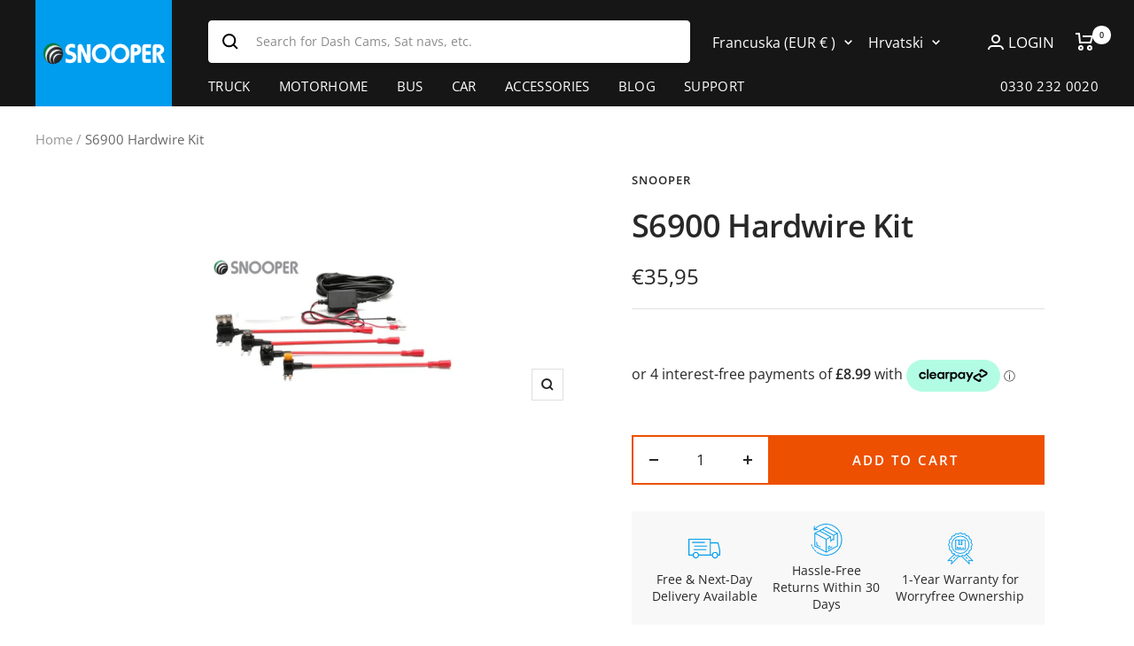

--- FILE ---
content_type: text/html; charset=utf-8
request_url: https://gb.snooper.eu/hr-de/products/s6900-hardwire-kit
body_size: 46621
content:
<!doctype html><html class="no-js" lang="hr" dir="ltr">
  <head>

<!-- seo-booster-json-ld-Breadcrumb -->
<script type="application/ld+json">
    {
        "@context": "http://schema.org",
        "@type": "BreadcrumbList",
        "itemListElement": [{
            "@type": "ListItem",
            "position": 1,
            "item": {
                "@type": "Website",
                "@id": "https://gb.snooper.eu",
                "name": "Snooper"
            }
        }]

 }
</script>






   <meta name="description" content="Snooper's hardwire kit makes it easier than ever to install our S6900 into any vehicle, no matter make or model.Image used for illustration only- Wiring Kits Maybe supplied in Various branded packaging. Cable design varies depending on model. Universal Kit .  Snooper">






  <title>S6900 Hardwire Kit | Snooper</title>



    <meta charset="utf-8">
    <meta name="viewport" content="width=device-width, initial-scale=1.0, height=device-height, minimum-scale=1.0, maximum-scale=1.0">
    <meta name="theme-color" content="#161616">
    
<meta name="description" content="Snooper&#39;s hardwire kit makes it easier than ever to install our S6900 into any vehicle, no matter make or model. Image used for illustration only- Wiring Kits Maybe supplied in Various branded packaging. Cable design varies depending on model. Universal Kit . "><link rel="canonical" href="https://gb.snooper.eu/hr-de/products/s6900-hardwire-kit"><link rel="shortcut icon" href="//gb.snooper.eu/cdn/shop/files/Snooper_Favicon_96x96.png?v=1691419843" type="image/png"><link rel="preconnect" href="https://cdn.shopify.com">
    <link rel="dns-prefetch" href="https://productreviews.shopifycdn.com">
    <link rel="dns-prefetch" href="https://www.google-analytics.com"><link rel="preconnect" href="https://fonts.shopifycdn.com" crossorigin><link rel="preload" as="style" href="//gb.snooper.eu/cdn/shop/t/5/assets/theme.css?v=100755682665804395661764589456">
    <link rel="preload" as="script" href="//gb.snooper.eu/cdn/shop/t/5/assets/vendor.js?v=31715688253868339281703267199">
    <link rel="preload" as="script" href="//gb.snooper.eu/cdn/shop/t/5/assets/theme.js?v=7998174412965542451703267199"><link rel="preload" as="fetch" href="/hr-de/products/s6900-hardwire-kit.js" crossorigin>
      <link rel="preload" as="image" imagesizes="(max-width: 999px) calc(100vw - 48px), 640px" imagesrcset="//gb.snooper.eu/cdn/shop/products/SnooperHWK-S6900_400x.jpg?v=1676306190 400w, //gb.snooper.eu/cdn/shop/products/SnooperHWK-S6900_500x.jpg?v=1676306190 500w, //gb.snooper.eu/cdn/shop/products/SnooperHWK-S6900_600x.jpg?v=1676306190 600w, //gb.snooper.eu/cdn/shop/products/SnooperHWK-S6900_700x.jpg?v=1676306190 700w, //gb.snooper.eu/cdn/shop/products/SnooperHWK-S6900_800x.jpg?v=1676306190 800w, //gb.snooper.eu/cdn/shop/products/SnooperHWK-S6900_900x.jpg?v=1676306190 900w, //gb.snooper.eu/cdn/shop/products/SnooperHWK-S6900_1000x.jpg?v=1676306190 1000w, //gb.snooper.eu/cdn/shop/products/SnooperHWK-S6900_1100x.jpg?v=1676306190 1100w, //gb.snooper.eu/cdn/shop/products/SnooperHWK-S6900_1200x.jpg?v=1676306190 1200w, //gb.snooper.eu/cdn/shop/products/SnooperHWK-S6900_1300x.jpg?v=1676306190 1300w, //gb.snooper.eu/cdn/shop/products/SnooperHWK-S6900_1400x.jpg?v=1676306190 1400w, //gb.snooper.eu/cdn/shop/products/SnooperHWK-S6900_1416x.jpg?v=1676306190 1416w
"><meta property="og:type" content="product">
  <meta property="og:title" content="S6900 Hardwire Kit">
  <meta property="product:price:amount" content="35,95">
  <meta property="product:price:currency" content="EUR"><meta property="og:image" content="http://gb.snooper.eu/cdn/shop/products/SnooperHWK-S6900.jpg?v=1676306190">
  <meta property="og:image:secure_url" content="https://gb.snooper.eu/cdn/shop/products/SnooperHWK-S6900.jpg?v=1676306190">
  <meta property="og:image:width" content="1416">
  <meta property="og:image:height" content="700"><meta property="og:description" content="Snooper&#39;s hardwire kit makes it easier than ever to install our S6900 into any vehicle, no matter make or model. Image used for illustration only- Wiring Kits Maybe supplied in Various branded packaging. Cable design varies depending on model. Universal Kit . "><meta property="og:url" content="https://gb.snooper.eu/hr-de/products/s6900-hardwire-kit">
<meta property="og:site_name" content="Snooper"><meta name="twitter:card" content="summary"><meta name="twitter:title" content="S6900 Hardwire Kit">
  <meta name="twitter:description" content="Snooper&#39;s hardwire kit makes it easier than ever to install our S6900 into any vehicle, no matter make or model.
Image used for illustration only- Wiring Kits Maybe supplied in Various branded packaging. 
Cable design varies depending on model. Universal Kit . "><meta name="twitter:image" content="https://gb.snooper.eu/cdn/shop/products/SnooperHWK-S6900_1200x1200_crop_center.jpg?v=1676306190">
  <meta name="twitter:image:alt" content="">
    
  <script type="application/ld+json">
  {
    "@context": "https://schema.org",
    "@type": "Product",
    "productID": 8133985468738,
    "offers": [{
          "@type": "Offer",
          "name": "Default Title",
          "availability":"https://schema.org/InStock",
          "price": 35.95,
          "priceCurrency": "EUR",
          "priceValidUntil": "2026-02-11","sku": "29998",
          "url": "/hr-de/products/s6900-hardwire-kit?variant=44532516913474"
        }
],"brand": {
      "@type": "Brand",
      "name": "Snooper"
    },
    "name": "S6900 Hardwire Kit",
    "description": "Snooper's hardwire kit makes it easier than ever to install our S6900 into any vehicle, no matter make or model.\nImage used for illustration only- Wiring Kits Maybe supplied in Various branded packaging. \nCable design varies depending on model. Universal Kit . ",
    "category": "Accessories",
    "url": "/hr-de/products/s6900-hardwire-kit",
    "sku": "29998",
    "image": {
      "@type": "ImageObject",
      "url": "https://gb.snooper.eu/cdn/shop/products/SnooperHWK-S6900.jpg?v=1676306190&width=1024",
      "image": "https://gb.snooper.eu/cdn/shop/products/SnooperHWK-S6900.jpg?v=1676306190&width=1024",
      "name": "",
      "width": "1024",
      "height": "1024"
    }
  }
  </script>



  <script type="application/ld+json">
  {
    "@context": "https://schema.org",
    "@type": "BreadcrumbList",
  "itemListElement": [{
      "@type": "ListItem",
      "position": 1,
      "name": "Home",
      "item": "https://gb.snooper.eu"
    },{
          "@type": "ListItem",
          "position": 2,
          "name": "S6900 Hardwire Kit",
          "item": "https://gb.snooper.eu/hr-de/products/s6900-hardwire-kit"
        }]
  }
  </script>


    <link rel="preload" href="//gb.snooper.eu/cdn/fonts/open_sans/opensans_n6.15aeff3c913c3fe570c19cdfeed14ce10d09fb08.woff2" as="font" type="font/woff2" crossorigin><link rel="preload" href="//gb.snooper.eu/cdn/fonts/open_sans/opensans_n4.c32e4d4eca5273f6d4ee95ddf54b5bbb75fc9b61.woff2" as="font" type="font/woff2" crossorigin><style>
  /* Typography (heading) */
  @font-face {
  font-family: "Open Sans";
  font-weight: 600;
  font-style: normal;
  font-display: swap;
  src: url("//gb.snooper.eu/cdn/fonts/open_sans/opensans_n6.15aeff3c913c3fe570c19cdfeed14ce10d09fb08.woff2") format("woff2"),
       url("//gb.snooper.eu/cdn/fonts/open_sans/opensans_n6.14bef14c75f8837a87f70ce22013cb146ee3e9f3.woff") format("woff");
}

@font-face {
  font-family: "Open Sans";
  font-weight: 600;
  font-style: italic;
  font-display: swap;
  src: url("//gb.snooper.eu/cdn/fonts/open_sans/opensans_i6.828bbc1b99433eacd7d50c9f0c1bfe16f27b89a3.woff2") format("woff2"),
       url("//gb.snooper.eu/cdn/fonts/open_sans/opensans_i6.a79e1402e2bbd56b8069014f43ff9c422c30d057.woff") format("woff");
}

/* Typography (body) */
  @font-face {
  font-family: "Open Sans";
  font-weight: 400;
  font-style: normal;
  font-display: swap;
  src: url("//gb.snooper.eu/cdn/fonts/open_sans/opensans_n4.c32e4d4eca5273f6d4ee95ddf54b5bbb75fc9b61.woff2") format("woff2"),
       url("//gb.snooper.eu/cdn/fonts/open_sans/opensans_n4.5f3406f8d94162b37bfa232b486ac93ee892406d.woff") format("woff");
}

@font-face {
  font-family: "Open Sans";
  font-weight: 400;
  font-style: italic;
  font-display: swap;
  src: url("//gb.snooper.eu/cdn/fonts/open_sans/opensans_i4.6f1d45f7a46916cc95c694aab32ecbf7509cbf33.woff2") format("woff2"),
       url("//gb.snooper.eu/cdn/fonts/open_sans/opensans_i4.4efaa52d5a57aa9a57c1556cc2b7465d18839daa.woff") format("woff");
}

@font-face {
  font-family: "Open Sans";
  font-weight: 600;
  font-style: normal;
  font-display: swap;
  src: url("//gb.snooper.eu/cdn/fonts/open_sans/opensans_n6.15aeff3c913c3fe570c19cdfeed14ce10d09fb08.woff2") format("woff2"),
       url("//gb.snooper.eu/cdn/fonts/open_sans/opensans_n6.14bef14c75f8837a87f70ce22013cb146ee3e9f3.woff") format("woff");
}

@font-face {
  font-family: "Open Sans";
  font-weight: 600;
  font-style: italic;
  font-display: swap;
  src: url("//gb.snooper.eu/cdn/fonts/open_sans/opensans_i6.828bbc1b99433eacd7d50c9f0c1bfe16f27b89a3.woff2") format("woff2"),
       url("//gb.snooper.eu/cdn/fonts/open_sans/opensans_i6.a79e1402e2bbd56b8069014f43ff9c422c30d057.woff") format("woff");
}

:root {--heading-color: 40, 40, 40;
    --text-color: 40, 40, 40;
    --background: 255, 255, 255;
    --secondary-background: 245, 245, 245;
    --border-color: 223, 223, 223;
    --border-color-darker: 169, 169, 169;
    --success-color: 46, 158, 123;
    --success-background: 213, 236, 229;
    --error-color: 222, 42, 42;
    --error-background: 253, 240, 240;
    --primary-button-background: 243, 255, 52;
    --primary-button-text-color: 22, 22, 22;
    --secondary-button-background: 40, 40, 40;
    --secondary-button-text-color: 255, 255, 255;
    --product-star-rating: 246, 164, 41;
    --product-on-sale-accent: 222, 42, 42;
    --product-sold-out-accent: 111, 113, 155;
    --product-custom-label-background: 64, 93, 230;
    --product-custom-label-text-color: 255, 255, 255;
    --product-custom-label-2-background: 243, 255, 52;
    --product-custom-label-2-text-color: 0, 0, 0;
    --product-low-stock-text-color: 222, 42, 42;
    --product-in-stock-text-color: 46, 158, 123;
    --loading-bar-background: 40, 40, 40;

    /* We duplicate some "base" colors as root colors, which is useful to use on drawer elements or popover without. Those should not be overridden to avoid issues */
    --root-heading-color: 40, 40, 40;
    --root-text-color: 40, 40, 40;
    --root-background: 255, 255, 255;
    --root-border-color: 223, 223, 223;
    --root-primary-button-background: 243, 255, 52;
    --root-primary-button-text-color: 22, 22, 22;

    --base-font-size: 17px;
    --heading-font-family: "Open Sans", sans-serif;
    --heading-font-weight: 600;
    --heading-font-style: normal;
    --heading-text-transform: normal;
    --text-font-family: "Open Sans", sans-serif;
    --text-font-weight: 400;
    --text-font-style: normal;
    --text-font-bold-weight: 600;

    /* Typography (font size) */
    --heading-xxsmall-font-size: 11px;
    --heading-xsmall-font-size: 11px;
    --heading-small-font-size: 12px;
    --heading-large-font-size: 36px;
    --heading-h1-font-size: 36px;
    --heading-h2-font-size: 30px;
    --heading-h3-font-size: 26px;
    --heading-h4-font-size: 24px;
    --heading-h5-font-size: 20px;
    --heading-h6-font-size: 16px;

    /* Control the look and feel of the theme by changing radius of various elements */
    --button-border-radius: 0px;
    --block-border-radius: 0px;
    --block-border-radius-reduced: 0px;
    --color-swatch-border-radius: 0px;

    /* Button size */
    --button-height: 48px;
    --button-small-height: 40px;

    /* Form related */
    --form-input-field-height: 48px;
    --form-input-gap: 16px;
    --form-submit-margin: 24px;

    /* Product listing related variables */
    --product-list-block-spacing: 32px;

    /* Video related */
    --play-button-background: 255, 255, 255;
    --play-button-arrow: 40, 40, 40;

    /* RTL support */
    --transform-logical-flip: 1;
    --transform-origin-start: left;
    --transform-origin-end: right;

    /* Other */
    --zoom-cursor-svg-url: url(//gb.snooper.eu/cdn/shop/t/5/assets/zoom-cursor.svg?v=39908859784506347231703267199);
    --arrow-right-svg-url: url(//gb.snooper.eu/cdn/shop/t/5/assets/arrow-right.svg?v=40046868119262634591703267199);
    --arrow-left-svg-url: url(//gb.snooper.eu/cdn/shop/t/5/assets/arrow-left.svg?v=158856395986752206651703267199);

    /* Some useful variables that we can reuse in our CSS. Some explanation are needed for some of them:
       - container-max-width-minus-gutters: represents the container max width without the edge gutters
       - container-outer-width: considering the screen width, represent all the space outside the container
       - container-outer-margin: same as container-outer-width but get set to 0 inside a container
       - container-inner-width: the effective space inside the container (minus gutters)
       - grid-column-width: represents the width of a single column of the grid
       - vertical-breather: this is a variable that defines the global "spacing" between sections, and inside the section
                            to create some "breath" and minimum spacing
     */
    --container-max-width: 1600px;
    --container-gutter: 24px;
    --container-max-width-minus-gutters: calc(var(--container-max-width) - (var(--container-gutter)) * 2);
    --container-outer-width: max(calc((100vw - var(--container-max-width-minus-gutters)) / 2), var(--container-gutter));
    --container-outer-margin: var(--container-outer-width);
    --container-inner-width: calc(100vw - var(--container-outer-width) * 2);

    --grid-column-count: 10;
    --grid-gap: 24px;
    --grid-column-width: calc((100vw - var(--container-outer-width) * 2 - var(--grid-gap) * (var(--grid-column-count) - 1)) / var(--grid-column-count));

    --vertical-breather: 28px;
    --vertical-breather-tight: 28px;

    /* Shopify related variables */
    --payment-terms-background-color: #ffffff;
  }

  @media screen and (min-width: 741px) {
    :root {
      --container-gutter: 40px;
      --grid-column-count: 20;
      --vertical-breather: 40px;
      --vertical-breather-tight: 40px;

      /* Typography (font size) */
      --heading-xsmall-font-size: 12px;
      --heading-small-font-size: 13px;
      --heading-large-font-size: 52px;
      --heading-h1-font-size: 48px;
      --heading-h2-font-size: 38px;
      --heading-h3-font-size: 32px;
      --heading-h4-font-size: 24px;
      --heading-h5-font-size: 20px;
      --heading-h6-font-size: 18px;

      /* Form related */
      --form-input-field-height: 52px;
      --form-submit-margin: 32px;

      /* Button size */
      --button-height: 52px;
      --button-small-height: 44px;
    }
  }

  @media screen and (min-width: 1200px) {
    :root {
      --vertical-breather: 48px;
      --vertical-breather-tight: 48px;
      --product-list-block-spacing: 48px;

      /* Typography */
      --heading-large-font-size: 64px;
      --heading-h1-font-size: 56px;
      --heading-h2-font-size: 48px;
      --heading-h3-font-size: 36px;
      --heading-h4-font-size: 30px;
      --heading-h5-font-size: 24px;
      --heading-h6-font-size: 18px;
    }
  }

  @media screen and (min-width: 1600px) {
    :root {
      --vertical-breather: 48px;
      --vertical-breather-tight: 48px;
    }
  }
</style>
    <script>
  // This allows to expose several variables to the global scope, to be used in scripts
  window.themeVariables = {
    settings: {
      direction: "ltr",
      pageType: "product",
      cartCount: 0,
      moneyFormat: "€{{amount_with_comma_separator}}",
      moneyWithCurrencyFormat: "€{{amount_with_comma_separator}} EUR",
      showVendor: false,
      discountMode: "percentage",
      currencyCodeEnabled: false,
      searchMode: "product,page,collection",
      searchUnavailableProducts: "last",
      cartType: "drawer",
      cartCurrency: "EUR",
      mobileZoomFactor: 2.5
    },

    routes: {
      host: "gb.snooper.eu",
      rootUrl: "\/hr-de",
      rootUrlWithoutSlash: "\/hr-de",
      cartUrl: "\/hr-de\/cart",
      cartAddUrl: "\/hr-de\/cart\/add",
      cartChangeUrl: "\/hr-de\/cart\/change",
      searchUrl: "\/hr-de\/search",
      predictiveSearchUrl: "\/hr-de\/search\/suggest",
      productRecommendationsUrl: "\/hr-de\/recommendations\/products"
    },

    strings: {
      accessibilityDelete: "Delete",
      accessibilityClose: "Close",
      collectionSoldOut: "Sold out",
      collectionDiscount: "Save @savings@",
      productSalePrice: "Sale price",
      productRegularPrice: "Regular price",
      productFormUnavailable: "Unavailable",
      productFormSoldOut: "Sold out",
      productFormPreOrder: "Pre-order",
      productFormAddToCart: "Add to cart",
      searchNoResults: "No results could be found.",
      searchNewSearch: "New search",
      searchProducts: "Products",
      searchArticles: "Journal",
      searchPages: "Pages",
      searchCollections: "Collections",
      cartViewCart: "View cart",
      cartItemAdded: "Item added to your cart!",
      cartItemAddedShort: "Added to your cart!",
      cartAddOrderNote: "Add order note",
      cartEditOrderNote: "Edit order note",
      shippingEstimatorNoResults: "Sorry, we do not ship to your address.",
      shippingEstimatorOneResult: "There is one shipping rate for your address:",
      shippingEstimatorMultipleResults: "There are several shipping rates for your address:",
      shippingEstimatorError: "One or more error occurred while retrieving shipping rates:"
    },

    libs: {
      flickity: "\/\/gb.snooper.eu\/cdn\/shop\/t\/5\/assets\/flickity.js?v=176646718982628074891703267199",
      photoswipe: "\/\/gb.snooper.eu\/cdn\/shop\/t\/5\/assets\/photoswipe.js?v=132268647426145925301703267199",
      qrCode: "\/\/gb.snooper.eu\/cdn\/shopifycloud\/storefront\/assets\/themes_support\/vendor\/qrcode-3f2b403b.js"
    },

    breakpoints: {
      phone: 'screen and (max-width: 740px)',
      tablet: 'screen and (min-width: 741px) and (max-width: 999px)',
      tabletAndUp: 'screen and (min-width: 741px)',
      pocket: 'screen and (max-width: 999px)',
      lap: 'screen and (min-width: 1000px) and (max-width: 1199px)',
      lapAndUp: 'screen and (min-width: 1000px)',
      desktop: 'screen and (min-width: 1200px)',
      wide: 'screen and (min-width: 1400px)'
    }
  };

  window.addEventListener('pageshow', async () => {
    const cartContent = await (await fetch(`${window.themeVariables.routes.cartUrl}.js`, {cache: 'reload'})).json();
    document.documentElement.dispatchEvent(new CustomEvent('cart:refresh', {detail: {cart: cartContent}}));
  });

  if ('noModule' in HTMLScriptElement.prototype) {
    // Old browsers (like IE) that does not support module will be considered as if not executing JS at all
    document.documentElement.className = document.documentElement.className.replace('no-js', 'js');

    requestAnimationFrame(() => {
      const viewportHeight = (window.visualViewport ? window.visualViewport.height : document.documentElement.clientHeight);
      document.documentElement.style.setProperty('--window-height',viewportHeight + 'px');
    });
  }// We save the product ID in local storage to be eventually used for recently viewed section
    try {
      const items = JSON.parse(localStorage.getItem('theme:recently-viewed-products') || '[]');

      // We check if the current product already exists, and if it does not, we add it at the start
      if (!items.includes(8133985468738)) {
        items.unshift(8133985468738);
      }

      localStorage.setItem('theme:recently-viewed-products', JSON.stringify(items.slice(0, 20)));
    } catch (e) {
      // Safari in private mode does not allow setting item, we silently fail
    }</script>

    <link rel="stylesheet" href="//gb.snooper.eu/cdn/shop/t/5/assets/theme.css?v=100755682665804395661764589456">

    <script src="//gb.snooper.eu/cdn/shop/t/5/assets/vendor.js?v=31715688253868339281703267199" defer></script>
    <script src="//gb.snooper.eu/cdn/shop/t/5/assets/theme.js?v=7998174412965542451703267199" defer></script>
    <script src="//gb.snooper.eu/cdn/shop/t/5/assets/custom.js?v=167639537848865775061703267199" defer></script>

    <script>window.performance && window.performance.mark && window.performance.mark('shopify.content_for_header.start');</script><meta name="google-site-verification" content="qisnoLe4lGldh3UKNQYJVOIxHBv-2s9gqMYJp2ipGxY">
<meta id="shopify-digital-wallet" name="shopify-digital-wallet" content="/68155539778/digital_wallets/dialog">
<meta name="shopify-checkout-api-token" content="36a46d4e9cd5a7b398ce22309861ca4f">
<meta id="in-context-paypal-metadata" data-shop-id="68155539778" data-venmo-supported="false" data-environment="production" data-locale="en_US" data-paypal-v4="true" data-currency="EUR">
<link rel="alternate" hreflang="x-default" href="https://gb.snooper.eu/products/s6900-hardwire-kit">
<link rel="alternate" hreflang="en" href="https://gb.snooper.eu/products/s6900-hardwire-kit">
<link rel="alternate" hreflang="en-FR" href="https://gb.snooper.eu/en-de/products/s6900-hardwire-kit">
<link rel="alternate" hreflang="it-FR" href="https://gb.snooper.eu/it-de/products/s6900-hardwire-kit">
<link rel="alternate" hreflang="de-FR" href="https://gb.snooper.eu/de-de/products/s6900-hardwire-kit">
<link rel="alternate" hreflang="fr-FR" href="https://gb.snooper.eu/fr-de/products/s6900-hardwire-kit">
<link rel="alternate" hreflang="cs-FR" href="https://gb.snooper.eu/cs-de/products/s6900-hardwire-kit">
<link rel="alternate" hreflang="et-FR" href="https://gb.snooper.eu/et-de/products/s6900-hardwire-kit">
<link rel="alternate" hreflang="bg-FR" href="https://gb.snooper.eu/bg-de/products/s6900-hardwire-kit">
<link rel="alternate" hreflang="hr-FR" href="https://gb.snooper.eu/hr-de/products/s6900-hardwire-kit">
<link rel="alternate" hreflang="da-FR" href="https://gb.snooper.eu/da-de/products/s6900-hardwire-kit">
<link rel="alternate" hreflang="el-FR" href="https://gb.snooper.eu/el-de/products/s6900-hardwire-kit">
<link rel="alternate" hreflang="nl-FR" href="https://gb.snooper.eu/nl-de/products/s6900-hardwire-kit">
<link rel="alternate" hreflang="sv-FR" href="https://gb.snooper.eu/sv-de/products/s6900-hardwire-kit">
<link rel="alternate" hreflang="en-NL" href="https://gb.snooper.eu/en-de/products/s6900-hardwire-kit">
<link rel="alternate" hreflang="it-NL" href="https://gb.snooper.eu/it-de/products/s6900-hardwire-kit">
<link rel="alternate" hreflang="de-NL" href="https://gb.snooper.eu/de-de/products/s6900-hardwire-kit">
<link rel="alternate" hreflang="fr-NL" href="https://gb.snooper.eu/fr-de/products/s6900-hardwire-kit">
<link rel="alternate" hreflang="cs-NL" href="https://gb.snooper.eu/cs-de/products/s6900-hardwire-kit">
<link rel="alternate" hreflang="et-NL" href="https://gb.snooper.eu/et-de/products/s6900-hardwire-kit">
<link rel="alternate" hreflang="bg-NL" href="https://gb.snooper.eu/bg-de/products/s6900-hardwire-kit">
<link rel="alternate" hreflang="hr-NL" href="https://gb.snooper.eu/hr-de/products/s6900-hardwire-kit">
<link rel="alternate" hreflang="da-NL" href="https://gb.snooper.eu/da-de/products/s6900-hardwire-kit">
<link rel="alternate" hreflang="el-NL" href="https://gb.snooper.eu/el-de/products/s6900-hardwire-kit">
<link rel="alternate" hreflang="nl-NL" href="https://gb.snooper.eu/nl-de/products/s6900-hardwire-kit">
<link rel="alternate" hreflang="sv-NL" href="https://gb.snooper.eu/sv-de/products/s6900-hardwire-kit">
<link rel="alternate" hreflang="en-ES" href="https://gb.snooper.eu/en-de/products/s6900-hardwire-kit">
<link rel="alternate" hreflang="it-ES" href="https://gb.snooper.eu/it-de/products/s6900-hardwire-kit">
<link rel="alternate" hreflang="de-ES" href="https://gb.snooper.eu/de-de/products/s6900-hardwire-kit">
<link rel="alternate" hreflang="fr-ES" href="https://gb.snooper.eu/fr-de/products/s6900-hardwire-kit">
<link rel="alternate" hreflang="cs-ES" href="https://gb.snooper.eu/cs-de/products/s6900-hardwire-kit">
<link rel="alternate" hreflang="et-ES" href="https://gb.snooper.eu/et-de/products/s6900-hardwire-kit">
<link rel="alternate" hreflang="bg-ES" href="https://gb.snooper.eu/bg-de/products/s6900-hardwire-kit">
<link rel="alternate" hreflang="hr-ES" href="https://gb.snooper.eu/hr-de/products/s6900-hardwire-kit">
<link rel="alternate" hreflang="da-ES" href="https://gb.snooper.eu/da-de/products/s6900-hardwire-kit">
<link rel="alternate" hreflang="el-ES" href="https://gb.snooper.eu/el-de/products/s6900-hardwire-kit">
<link rel="alternate" hreflang="nl-ES" href="https://gb.snooper.eu/nl-de/products/s6900-hardwire-kit">
<link rel="alternate" hreflang="sv-ES" href="https://gb.snooper.eu/sv-de/products/s6900-hardwire-kit">
<link rel="alternate" hreflang="en-FI" href="https://gb.snooper.eu/en-de/products/s6900-hardwire-kit">
<link rel="alternate" hreflang="it-FI" href="https://gb.snooper.eu/it-de/products/s6900-hardwire-kit">
<link rel="alternate" hreflang="de-FI" href="https://gb.snooper.eu/de-de/products/s6900-hardwire-kit">
<link rel="alternate" hreflang="fr-FI" href="https://gb.snooper.eu/fr-de/products/s6900-hardwire-kit">
<link rel="alternate" hreflang="cs-FI" href="https://gb.snooper.eu/cs-de/products/s6900-hardwire-kit">
<link rel="alternate" hreflang="et-FI" href="https://gb.snooper.eu/et-de/products/s6900-hardwire-kit">
<link rel="alternate" hreflang="bg-FI" href="https://gb.snooper.eu/bg-de/products/s6900-hardwire-kit">
<link rel="alternate" hreflang="hr-FI" href="https://gb.snooper.eu/hr-de/products/s6900-hardwire-kit">
<link rel="alternate" hreflang="da-FI" href="https://gb.snooper.eu/da-de/products/s6900-hardwire-kit">
<link rel="alternate" hreflang="el-FI" href="https://gb.snooper.eu/el-de/products/s6900-hardwire-kit">
<link rel="alternate" hreflang="nl-FI" href="https://gb.snooper.eu/nl-de/products/s6900-hardwire-kit">
<link rel="alternate" hreflang="sv-FI" href="https://gb.snooper.eu/sv-de/products/s6900-hardwire-kit">
<link rel="alternate" hreflang="en-PT" href="https://gb.snooper.eu/en-de/products/s6900-hardwire-kit">
<link rel="alternate" hreflang="it-PT" href="https://gb.snooper.eu/it-de/products/s6900-hardwire-kit">
<link rel="alternate" hreflang="de-PT" href="https://gb.snooper.eu/de-de/products/s6900-hardwire-kit">
<link rel="alternate" hreflang="fr-PT" href="https://gb.snooper.eu/fr-de/products/s6900-hardwire-kit">
<link rel="alternate" hreflang="cs-PT" href="https://gb.snooper.eu/cs-de/products/s6900-hardwire-kit">
<link rel="alternate" hreflang="et-PT" href="https://gb.snooper.eu/et-de/products/s6900-hardwire-kit">
<link rel="alternate" hreflang="bg-PT" href="https://gb.snooper.eu/bg-de/products/s6900-hardwire-kit">
<link rel="alternate" hreflang="hr-PT" href="https://gb.snooper.eu/hr-de/products/s6900-hardwire-kit">
<link rel="alternate" hreflang="da-PT" href="https://gb.snooper.eu/da-de/products/s6900-hardwire-kit">
<link rel="alternate" hreflang="el-PT" href="https://gb.snooper.eu/el-de/products/s6900-hardwire-kit">
<link rel="alternate" hreflang="nl-PT" href="https://gb.snooper.eu/nl-de/products/s6900-hardwire-kit">
<link rel="alternate" hreflang="sv-PT" href="https://gb.snooper.eu/sv-de/products/s6900-hardwire-kit">
<link rel="alternate" hreflang="en-IT" href="https://gb.snooper.eu/en-de/products/s6900-hardwire-kit">
<link rel="alternate" hreflang="it-IT" href="https://gb.snooper.eu/it-de/products/s6900-hardwire-kit">
<link rel="alternate" hreflang="de-IT" href="https://gb.snooper.eu/de-de/products/s6900-hardwire-kit">
<link rel="alternate" hreflang="fr-IT" href="https://gb.snooper.eu/fr-de/products/s6900-hardwire-kit">
<link rel="alternate" hreflang="cs-IT" href="https://gb.snooper.eu/cs-de/products/s6900-hardwire-kit">
<link rel="alternate" hreflang="et-IT" href="https://gb.snooper.eu/et-de/products/s6900-hardwire-kit">
<link rel="alternate" hreflang="bg-IT" href="https://gb.snooper.eu/bg-de/products/s6900-hardwire-kit">
<link rel="alternate" hreflang="hr-IT" href="https://gb.snooper.eu/hr-de/products/s6900-hardwire-kit">
<link rel="alternate" hreflang="da-IT" href="https://gb.snooper.eu/da-de/products/s6900-hardwire-kit">
<link rel="alternate" hreflang="el-IT" href="https://gb.snooper.eu/el-de/products/s6900-hardwire-kit">
<link rel="alternate" hreflang="nl-IT" href="https://gb.snooper.eu/nl-de/products/s6900-hardwire-kit">
<link rel="alternate" hreflang="sv-IT" href="https://gb.snooper.eu/sv-de/products/s6900-hardwire-kit">
<link rel="alternate" hreflang="en-PL" href="https://gb.snooper.eu/en-de/products/s6900-hardwire-kit">
<link rel="alternate" hreflang="it-PL" href="https://gb.snooper.eu/it-de/products/s6900-hardwire-kit">
<link rel="alternate" hreflang="de-PL" href="https://gb.snooper.eu/de-de/products/s6900-hardwire-kit">
<link rel="alternate" hreflang="fr-PL" href="https://gb.snooper.eu/fr-de/products/s6900-hardwire-kit">
<link rel="alternate" hreflang="cs-PL" href="https://gb.snooper.eu/cs-de/products/s6900-hardwire-kit">
<link rel="alternate" hreflang="et-PL" href="https://gb.snooper.eu/et-de/products/s6900-hardwire-kit">
<link rel="alternate" hreflang="bg-PL" href="https://gb.snooper.eu/bg-de/products/s6900-hardwire-kit">
<link rel="alternate" hreflang="hr-PL" href="https://gb.snooper.eu/hr-de/products/s6900-hardwire-kit">
<link rel="alternate" hreflang="da-PL" href="https://gb.snooper.eu/da-de/products/s6900-hardwire-kit">
<link rel="alternate" hreflang="el-PL" href="https://gb.snooper.eu/el-de/products/s6900-hardwire-kit">
<link rel="alternate" hreflang="nl-PL" href="https://gb.snooper.eu/nl-de/products/s6900-hardwire-kit">
<link rel="alternate" hreflang="sv-PL" href="https://gb.snooper.eu/sv-de/products/s6900-hardwire-kit">
<link rel="alternate" hreflang="en-GR" href="https://gb.snooper.eu/en-de/products/s6900-hardwire-kit">
<link rel="alternate" hreflang="it-GR" href="https://gb.snooper.eu/it-de/products/s6900-hardwire-kit">
<link rel="alternate" hreflang="de-GR" href="https://gb.snooper.eu/de-de/products/s6900-hardwire-kit">
<link rel="alternate" hreflang="fr-GR" href="https://gb.snooper.eu/fr-de/products/s6900-hardwire-kit">
<link rel="alternate" hreflang="cs-GR" href="https://gb.snooper.eu/cs-de/products/s6900-hardwire-kit">
<link rel="alternate" hreflang="et-GR" href="https://gb.snooper.eu/et-de/products/s6900-hardwire-kit">
<link rel="alternate" hreflang="bg-GR" href="https://gb.snooper.eu/bg-de/products/s6900-hardwire-kit">
<link rel="alternate" hreflang="hr-GR" href="https://gb.snooper.eu/hr-de/products/s6900-hardwire-kit">
<link rel="alternate" hreflang="da-GR" href="https://gb.snooper.eu/da-de/products/s6900-hardwire-kit">
<link rel="alternate" hreflang="el-GR" href="https://gb.snooper.eu/el-de/products/s6900-hardwire-kit">
<link rel="alternate" hreflang="nl-GR" href="https://gb.snooper.eu/nl-de/products/s6900-hardwire-kit">
<link rel="alternate" hreflang="sv-GR" href="https://gb.snooper.eu/sv-de/products/s6900-hardwire-kit">
<link rel="alternate" hreflang="en-IE" href="https://gb.snooper.eu/en-de/products/s6900-hardwire-kit">
<link rel="alternate" hreflang="it-IE" href="https://gb.snooper.eu/it-de/products/s6900-hardwire-kit">
<link rel="alternate" hreflang="de-IE" href="https://gb.snooper.eu/de-de/products/s6900-hardwire-kit">
<link rel="alternate" hreflang="fr-IE" href="https://gb.snooper.eu/fr-de/products/s6900-hardwire-kit">
<link rel="alternate" hreflang="cs-IE" href="https://gb.snooper.eu/cs-de/products/s6900-hardwire-kit">
<link rel="alternate" hreflang="et-IE" href="https://gb.snooper.eu/et-de/products/s6900-hardwire-kit">
<link rel="alternate" hreflang="bg-IE" href="https://gb.snooper.eu/bg-de/products/s6900-hardwire-kit">
<link rel="alternate" hreflang="hr-IE" href="https://gb.snooper.eu/hr-de/products/s6900-hardwire-kit">
<link rel="alternate" hreflang="da-IE" href="https://gb.snooper.eu/da-de/products/s6900-hardwire-kit">
<link rel="alternate" hreflang="el-IE" href="https://gb.snooper.eu/el-de/products/s6900-hardwire-kit">
<link rel="alternate" hreflang="nl-IE" href="https://gb.snooper.eu/nl-de/products/s6900-hardwire-kit">
<link rel="alternate" hreflang="sv-IE" href="https://gb.snooper.eu/sv-de/products/s6900-hardwire-kit">
<link rel="alternate" hreflang="en-CH" href="https://gb.snooper.eu/en-de/products/s6900-hardwire-kit">
<link rel="alternate" hreflang="it-CH" href="https://gb.snooper.eu/it-de/products/s6900-hardwire-kit">
<link rel="alternate" hreflang="de-CH" href="https://gb.snooper.eu/de-de/products/s6900-hardwire-kit">
<link rel="alternate" hreflang="fr-CH" href="https://gb.snooper.eu/fr-de/products/s6900-hardwire-kit">
<link rel="alternate" hreflang="cs-CH" href="https://gb.snooper.eu/cs-de/products/s6900-hardwire-kit">
<link rel="alternate" hreflang="et-CH" href="https://gb.snooper.eu/et-de/products/s6900-hardwire-kit">
<link rel="alternate" hreflang="bg-CH" href="https://gb.snooper.eu/bg-de/products/s6900-hardwire-kit">
<link rel="alternate" hreflang="hr-CH" href="https://gb.snooper.eu/hr-de/products/s6900-hardwire-kit">
<link rel="alternate" hreflang="da-CH" href="https://gb.snooper.eu/da-de/products/s6900-hardwire-kit">
<link rel="alternate" hreflang="el-CH" href="https://gb.snooper.eu/el-de/products/s6900-hardwire-kit">
<link rel="alternate" hreflang="nl-CH" href="https://gb.snooper.eu/nl-de/products/s6900-hardwire-kit">
<link rel="alternate" hreflang="sv-CH" href="https://gb.snooper.eu/sv-de/products/s6900-hardwire-kit">
<link rel="alternate" hreflang="en-BE" href="https://gb.snooper.eu/en-de/products/s6900-hardwire-kit">
<link rel="alternate" hreflang="it-BE" href="https://gb.snooper.eu/it-de/products/s6900-hardwire-kit">
<link rel="alternate" hreflang="de-BE" href="https://gb.snooper.eu/de-de/products/s6900-hardwire-kit">
<link rel="alternate" hreflang="fr-BE" href="https://gb.snooper.eu/fr-de/products/s6900-hardwire-kit">
<link rel="alternate" hreflang="cs-BE" href="https://gb.snooper.eu/cs-de/products/s6900-hardwire-kit">
<link rel="alternate" hreflang="et-BE" href="https://gb.snooper.eu/et-de/products/s6900-hardwire-kit">
<link rel="alternate" hreflang="bg-BE" href="https://gb.snooper.eu/bg-de/products/s6900-hardwire-kit">
<link rel="alternate" hreflang="hr-BE" href="https://gb.snooper.eu/hr-de/products/s6900-hardwire-kit">
<link rel="alternate" hreflang="da-BE" href="https://gb.snooper.eu/da-de/products/s6900-hardwire-kit">
<link rel="alternate" hreflang="el-BE" href="https://gb.snooper.eu/el-de/products/s6900-hardwire-kit">
<link rel="alternate" hreflang="nl-BE" href="https://gb.snooper.eu/nl-de/products/s6900-hardwire-kit">
<link rel="alternate" hreflang="sv-BE" href="https://gb.snooper.eu/sv-de/products/s6900-hardwire-kit">
<link rel="alternate" hreflang="en-AT" href="https://gb.snooper.eu/en-de/products/s6900-hardwire-kit">
<link rel="alternate" hreflang="it-AT" href="https://gb.snooper.eu/it-de/products/s6900-hardwire-kit">
<link rel="alternate" hreflang="de-AT" href="https://gb.snooper.eu/de-de/products/s6900-hardwire-kit">
<link rel="alternate" hreflang="fr-AT" href="https://gb.snooper.eu/fr-de/products/s6900-hardwire-kit">
<link rel="alternate" hreflang="cs-AT" href="https://gb.snooper.eu/cs-de/products/s6900-hardwire-kit">
<link rel="alternate" hreflang="et-AT" href="https://gb.snooper.eu/et-de/products/s6900-hardwire-kit">
<link rel="alternate" hreflang="bg-AT" href="https://gb.snooper.eu/bg-de/products/s6900-hardwire-kit">
<link rel="alternate" hreflang="hr-AT" href="https://gb.snooper.eu/hr-de/products/s6900-hardwire-kit">
<link rel="alternate" hreflang="da-AT" href="https://gb.snooper.eu/da-de/products/s6900-hardwire-kit">
<link rel="alternate" hreflang="el-AT" href="https://gb.snooper.eu/el-de/products/s6900-hardwire-kit">
<link rel="alternate" hreflang="nl-AT" href="https://gb.snooper.eu/nl-de/products/s6900-hardwire-kit">
<link rel="alternate" hreflang="sv-AT" href="https://gb.snooper.eu/sv-de/products/s6900-hardwire-kit">
<link rel="alternate" hreflang="en-BG" href="https://gb.snooper.eu/en-de/products/s6900-hardwire-kit">
<link rel="alternate" hreflang="it-BG" href="https://gb.snooper.eu/it-de/products/s6900-hardwire-kit">
<link rel="alternate" hreflang="de-BG" href="https://gb.snooper.eu/de-de/products/s6900-hardwire-kit">
<link rel="alternate" hreflang="fr-BG" href="https://gb.snooper.eu/fr-de/products/s6900-hardwire-kit">
<link rel="alternate" hreflang="cs-BG" href="https://gb.snooper.eu/cs-de/products/s6900-hardwire-kit">
<link rel="alternate" hreflang="et-BG" href="https://gb.snooper.eu/et-de/products/s6900-hardwire-kit">
<link rel="alternate" hreflang="bg-BG" href="https://gb.snooper.eu/bg-de/products/s6900-hardwire-kit">
<link rel="alternate" hreflang="hr-BG" href="https://gb.snooper.eu/hr-de/products/s6900-hardwire-kit">
<link rel="alternate" hreflang="da-BG" href="https://gb.snooper.eu/da-de/products/s6900-hardwire-kit">
<link rel="alternate" hreflang="el-BG" href="https://gb.snooper.eu/el-de/products/s6900-hardwire-kit">
<link rel="alternate" hreflang="nl-BG" href="https://gb.snooper.eu/nl-de/products/s6900-hardwire-kit">
<link rel="alternate" hreflang="sv-BG" href="https://gb.snooper.eu/sv-de/products/s6900-hardwire-kit">
<link rel="alternate" hreflang="en-HR" href="https://gb.snooper.eu/en-de/products/s6900-hardwire-kit">
<link rel="alternate" hreflang="it-HR" href="https://gb.snooper.eu/it-de/products/s6900-hardwire-kit">
<link rel="alternate" hreflang="de-HR" href="https://gb.snooper.eu/de-de/products/s6900-hardwire-kit">
<link rel="alternate" hreflang="fr-HR" href="https://gb.snooper.eu/fr-de/products/s6900-hardwire-kit">
<link rel="alternate" hreflang="cs-HR" href="https://gb.snooper.eu/cs-de/products/s6900-hardwire-kit">
<link rel="alternate" hreflang="et-HR" href="https://gb.snooper.eu/et-de/products/s6900-hardwire-kit">
<link rel="alternate" hreflang="bg-HR" href="https://gb.snooper.eu/bg-de/products/s6900-hardwire-kit">
<link rel="alternate" hreflang="hr-HR" href="https://gb.snooper.eu/hr-de/products/s6900-hardwire-kit">
<link rel="alternate" hreflang="da-HR" href="https://gb.snooper.eu/da-de/products/s6900-hardwire-kit">
<link rel="alternate" hreflang="el-HR" href="https://gb.snooper.eu/el-de/products/s6900-hardwire-kit">
<link rel="alternate" hreflang="nl-HR" href="https://gb.snooper.eu/nl-de/products/s6900-hardwire-kit">
<link rel="alternate" hreflang="sv-HR" href="https://gb.snooper.eu/sv-de/products/s6900-hardwire-kit">
<link rel="alternate" hreflang="en-CY" href="https://gb.snooper.eu/en-de/products/s6900-hardwire-kit">
<link rel="alternate" hreflang="it-CY" href="https://gb.snooper.eu/it-de/products/s6900-hardwire-kit">
<link rel="alternate" hreflang="de-CY" href="https://gb.snooper.eu/de-de/products/s6900-hardwire-kit">
<link rel="alternate" hreflang="fr-CY" href="https://gb.snooper.eu/fr-de/products/s6900-hardwire-kit">
<link rel="alternate" hreflang="cs-CY" href="https://gb.snooper.eu/cs-de/products/s6900-hardwire-kit">
<link rel="alternate" hreflang="et-CY" href="https://gb.snooper.eu/et-de/products/s6900-hardwire-kit">
<link rel="alternate" hreflang="bg-CY" href="https://gb.snooper.eu/bg-de/products/s6900-hardwire-kit">
<link rel="alternate" hreflang="hr-CY" href="https://gb.snooper.eu/hr-de/products/s6900-hardwire-kit">
<link rel="alternate" hreflang="da-CY" href="https://gb.snooper.eu/da-de/products/s6900-hardwire-kit">
<link rel="alternate" hreflang="el-CY" href="https://gb.snooper.eu/el-de/products/s6900-hardwire-kit">
<link rel="alternate" hreflang="nl-CY" href="https://gb.snooper.eu/nl-de/products/s6900-hardwire-kit">
<link rel="alternate" hreflang="sv-CY" href="https://gb.snooper.eu/sv-de/products/s6900-hardwire-kit">
<link rel="alternate" hreflang="en-CZ" href="https://gb.snooper.eu/en-de/products/s6900-hardwire-kit">
<link rel="alternate" hreflang="it-CZ" href="https://gb.snooper.eu/it-de/products/s6900-hardwire-kit">
<link rel="alternate" hreflang="de-CZ" href="https://gb.snooper.eu/de-de/products/s6900-hardwire-kit">
<link rel="alternate" hreflang="fr-CZ" href="https://gb.snooper.eu/fr-de/products/s6900-hardwire-kit">
<link rel="alternate" hreflang="cs-CZ" href="https://gb.snooper.eu/cs-de/products/s6900-hardwire-kit">
<link rel="alternate" hreflang="et-CZ" href="https://gb.snooper.eu/et-de/products/s6900-hardwire-kit">
<link rel="alternate" hreflang="bg-CZ" href="https://gb.snooper.eu/bg-de/products/s6900-hardwire-kit">
<link rel="alternate" hreflang="hr-CZ" href="https://gb.snooper.eu/hr-de/products/s6900-hardwire-kit">
<link rel="alternate" hreflang="da-CZ" href="https://gb.snooper.eu/da-de/products/s6900-hardwire-kit">
<link rel="alternate" hreflang="el-CZ" href="https://gb.snooper.eu/el-de/products/s6900-hardwire-kit">
<link rel="alternate" hreflang="nl-CZ" href="https://gb.snooper.eu/nl-de/products/s6900-hardwire-kit">
<link rel="alternate" hreflang="sv-CZ" href="https://gb.snooper.eu/sv-de/products/s6900-hardwire-kit">
<link rel="alternate" hreflang="en-DK" href="https://gb.snooper.eu/en-de/products/s6900-hardwire-kit">
<link rel="alternate" hreflang="it-DK" href="https://gb.snooper.eu/it-de/products/s6900-hardwire-kit">
<link rel="alternate" hreflang="de-DK" href="https://gb.snooper.eu/de-de/products/s6900-hardwire-kit">
<link rel="alternate" hreflang="fr-DK" href="https://gb.snooper.eu/fr-de/products/s6900-hardwire-kit">
<link rel="alternate" hreflang="cs-DK" href="https://gb.snooper.eu/cs-de/products/s6900-hardwire-kit">
<link rel="alternate" hreflang="et-DK" href="https://gb.snooper.eu/et-de/products/s6900-hardwire-kit">
<link rel="alternate" hreflang="bg-DK" href="https://gb.snooper.eu/bg-de/products/s6900-hardwire-kit">
<link rel="alternate" hreflang="hr-DK" href="https://gb.snooper.eu/hr-de/products/s6900-hardwire-kit">
<link rel="alternate" hreflang="da-DK" href="https://gb.snooper.eu/da-de/products/s6900-hardwire-kit">
<link rel="alternate" hreflang="el-DK" href="https://gb.snooper.eu/el-de/products/s6900-hardwire-kit">
<link rel="alternate" hreflang="nl-DK" href="https://gb.snooper.eu/nl-de/products/s6900-hardwire-kit">
<link rel="alternate" hreflang="sv-DK" href="https://gb.snooper.eu/sv-de/products/s6900-hardwire-kit">
<link rel="alternate" hreflang="en-SE" href="https://gb.snooper.eu/en-de/products/s6900-hardwire-kit">
<link rel="alternate" hreflang="it-SE" href="https://gb.snooper.eu/it-de/products/s6900-hardwire-kit">
<link rel="alternate" hreflang="de-SE" href="https://gb.snooper.eu/de-de/products/s6900-hardwire-kit">
<link rel="alternate" hreflang="fr-SE" href="https://gb.snooper.eu/fr-de/products/s6900-hardwire-kit">
<link rel="alternate" hreflang="cs-SE" href="https://gb.snooper.eu/cs-de/products/s6900-hardwire-kit">
<link rel="alternate" hreflang="et-SE" href="https://gb.snooper.eu/et-de/products/s6900-hardwire-kit">
<link rel="alternate" hreflang="bg-SE" href="https://gb.snooper.eu/bg-de/products/s6900-hardwire-kit">
<link rel="alternate" hreflang="hr-SE" href="https://gb.snooper.eu/hr-de/products/s6900-hardwire-kit">
<link rel="alternate" hreflang="da-SE" href="https://gb.snooper.eu/da-de/products/s6900-hardwire-kit">
<link rel="alternate" hreflang="el-SE" href="https://gb.snooper.eu/el-de/products/s6900-hardwire-kit">
<link rel="alternate" hreflang="nl-SE" href="https://gb.snooper.eu/nl-de/products/s6900-hardwire-kit">
<link rel="alternate" hreflang="sv-SE" href="https://gb.snooper.eu/sv-de/products/s6900-hardwire-kit">
<link rel="alternate" hreflang="en-EE" href="https://gb.snooper.eu/en-de/products/s6900-hardwire-kit">
<link rel="alternate" hreflang="it-EE" href="https://gb.snooper.eu/it-de/products/s6900-hardwire-kit">
<link rel="alternate" hreflang="de-EE" href="https://gb.snooper.eu/de-de/products/s6900-hardwire-kit">
<link rel="alternate" hreflang="fr-EE" href="https://gb.snooper.eu/fr-de/products/s6900-hardwire-kit">
<link rel="alternate" hreflang="cs-EE" href="https://gb.snooper.eu/cs-de/products/s6900-hardwire-kit">
<link rel="alternate" hreflang="et-EE" href="https://gb.snooper.eu/et-de/products/s6900-hardwire-kit">
<link rel="alternate" hreflang="bg-EE" href="https://gb.snooper.eu/bg-de/products/s6900-hardwire-kit">
<link rel="alternate" hreflang="hr-EE" href="https://gb.snooper.eu/hr-de/products/s6900-hardwire-kit">
<link rel="alternate" hreflang="da-EE" href="https://gb.snooper.eu/da-de/products/s6900-hardwire-kit">
<link rel="alternate" hreflang="el-EE" href="https://gb.snooper.eu/el-de/products/s6900-hardwire-kit">
<link rel="alternate" hreflang="nl-EE" href="https://gb.snooper.eu/nl-de/products/s6900-hardwire-kit">
<link rel="alternate" hreflang="sv-EE" href="https://gb.snooper.eu/sv-de/products/s6900-hardwire-kit">
<link rel="alternate" type="application/json+oembed" href="https://gb.snooper.eu/hr-de/products/s6900-hardwire-kit.oembed">
<script async="async" src="/checkouts/internal/preloads.js?locale=hr-FR"></script>
<link rel="preconnect" href="https://shop.app" crossorigin="anonymous">
<script async="async" src="https://shop.app/checkouts/internal/preloads.js?locale=hr-FR&shop_id=68155539778" crossorigin="anonymous"></script>
<script id="apple-pay-shop-capabilities" type="application/json">{"shopId":68155539778,"countryCode":"GB","currencyCode":"EUR","merchantCapabilities":["supports3DS"],"merchantId":"gid:\/\/shopify\/Shop\/68155539778","merchantName":"Snooper","requiredBillingContactFields":["postalAddress","email","phone"],"requiredShippingContactFields":["postalAddress","email","phone"],"shippingType":"shipping","supportedNetworks":["visa","maestro","masterCard","amex","discover","elo"],"total":{"type":"pending","label":"Snooper","amount":"1.00"},"shopifyPaymentsEnabled":true,"supportsSubscriptions":true}</script>
<script id="shopify-features" type="application/json">{"accessToken":"36a46d4e9cd5a7b398ce22309861ca4f","betas":["rich-media-storefront-analytics"],"domain":"gb.snooper.eu","predictiveSearch":true,"shopId":68155539778,"locale":"hr"}</script>
<script>var Shopify = Shopify || {};
Shopify.shop = "ipi-snooper.myshopify.com";
Shopify.locale = "hr";
Shopify.currency = {"active":"EUR","rate":"1.1776206"};
Shopify.country = "FR";
Shopify.theme = {"name":"Snooper | Live 22DEC23","id":163943743810,"schema_name":"Focal","schema_version":"9.1.1","theme_store_id":714,"role":"main"};
Shopify.theme.handle = "null";
Shopify.theme.style = {"id":null,"handle":null};
Shopify.cdnHost = "gb.snooper.eu/cdn";
Shopify.routes = Shopify.routes || {};
Shopify.routes.root = "/hr-de/";</script>
<script type="module">!function(o){(o.Shopify=o.Shopify||{}).modules=!0}(window);</script>
<script>!function(o){function n(){var o=[];function n(){o.push(Array.prototype.slice.apply(arguments))}return n.q=o,n}var t=o.Shopify=o.Shopify||{};t.loadFeatures=n(),t.autoloadFeatures=n()}(window);</script>
<script>
  window.ShopifyPay = window.ShopifyPay || {};
  window.ShopifyPay.apiHost = "shop.app\/pay";
  window.ShopifyPay.redirectState = null;
</script>
<script id="shop-js-analytics" type="application/json">{"pageType":"product"}</script>
<script defer="defer" async type="module" src="//gb.snooper.eu/cdn/shopifycloud/shop-js/modules/v2/client.init-shop-cart-sync_BN7fPSNr.en.esm.js"></script>
<script defer="defer" async type="module" src="//gb.snooper.eu/cdn/shopifycloud/shop-js/modules/v2/chunk.common_Cbph3Kss.esm.js"></script>
<script defer="defer" async type="module" src="//gb.snooper.eu/cdn/shopifycloud/shop-js/modules/v2/chunk.modal_DKumMAJ1.esm.js"></script>
<script type="module">
  await import("//gb.snooper.eu/cdn/shopifycloud/shop-js/modules/v2/client.init-shop-cart-sync_BN7fPSNr.en.esm.js");
await import("//gb.snooper.eu/cdn/shopifycloud/shop-js/modules/v2/chunk.common_Cbph3Kss.esm.js");
await import("//gb.snooper.eu/cdn/shopifycloud/shop-js/modules/v2/chunk.modal_DKumMAJ1.esm.js");

  window.Shopify.SignInWithShop?.initShopCartSync?.({"fedCMEnabled":true,"windoidEnabled":true});

</script>
<script>
  window.Shopify = window.Shopify || {};
  if (!window.Shopify.featureAssets) window.Shopify.featureAssets = {};
  window.Shopify.featureAssets['shop-js'] = {"shop-cart-sync":["modules/v2/client.shop-cart-sync_CJVUk8Jm.en.esm.js","modules/v2/chunk.common_Cbph3Kss.esm.js","modules/v2/chunk.modal_DKumMAJ1.esm.js"],"init-fed-cm":["modules/v2/client.init-fed-cm_7Fvt41F4.en.esm.js","modules/v2/chunk.common_Cbph3Kss.esm.js","modules/v2/chunk.modal_DKumMAJ1.esm.js"],"init-shop-email-lookup-coordinator":["modules/v2/client.init-shop-email-lookup-coordinator_Cc088_bR.en.esm.js","modules/v2/chunk.common_Cbph3Kss.esm.js","modules/v2/chunk.modal_DKumMAJ1.esm.js"],"init-windoid":["modules/v2/client.init-windoid_hPopwJRj.en.esm.js","modules/v2/chunk.common_Cbph3Kss.esm.js","modules/v2/chunk.modal_DKumMAJ1.esm.js"],"shop-button":["modules/v2/client.shop-button_B0jaPSNF.en.esm.js","modules/v2/chunk.common_Cbph3Kss.esm.js","modules/v2/chunk.modal_DKumMAJ1.esm.js"],"shop-cash-offers":["modules/v2/client.shop-cash-offers_DPIskqss.en.esm.js","modules/v2/chunk.common_Cbph3Kss.esm.js","modules/v2/chunk.modal_DKumMAJ1.esm.js"],"shop-toast-manager":["modules/v2/client.shop-toast-manager_CK7RT69O.en.esm.js","modules/v2/chunk.common_Cbph3Kss.esm.js","modules/v2/chunk.modal_DKumMAJ1.esm.js"],"init-shop-cart-sync":["modules/v2/client.init-shop-cart-sync_BN7fPSNr.en.esm.js","modules/v2/chunk.common_Cbph3Kss.esm.js","modules/v2/chunk.modal_DKumMAJ1.esm.js"],"init-customer-accounts-sign-up":["modules/v2/client.init-customer-accounts-sign-up_CfPf4CXf.en.esm.js","modules/v2/client.shop-login-button_DeIztwXF.en.esm.js","modules/v2/chunk.common_Cbph3Kss.esm.js","modules/v2/chunk.modal_DKumMAJ1.esm.js"],"pay-button":["modules/v2/client.pay-button_CgIwFSYN.en.esm.js","modules/v2/chunk.common_Cbph3Kss.esm.js","modules/v2/chunk.modal_DKumMAJ1.esm.js"],"init-customer-accounts":["modules/v2/client.init-customer-accounts_DQ3x16JI.en.esm.js","modules/v2/client.shop-login-button_DeIztwXF.en.esm.js","modules/v2/chunk.common_Cbph3Kss.esm.js","modules/v2/chunk.modal_DKumMAJ1.esm.js"],"avatar":["modules/v2/client.avatar_BTnouDA3.en.esm.js"],"init-shop-for-new-customer-accounts":["modules/v2/client.init-shop-for-new-customer-accounts_CsZy_esa.en.esm.js","modules/v2/client.shop-login-button_DeIztwXF.en.esm.js","modules/v2/chunk.common_Cbph3Kss.esm.js","modules/v2/chunk.modal_DKumMAJ1.esm.js"],"shop-follow-button":["modules/v2/client.shop-follow-button_BRMJjgGd.en.esm.js","modules/v2/chunk.common_Cbph3Kss.esm.js","modules/v2/chunk.modal_DKumMAJ1.esm.js"],"checkout-modal":["modules/v2/client.checkout-modal_B9Drz_yf.en.esm.js","modules/v2/chunk.common_Cbph3Kss.esm.js","modules/v2/chunk.modal_DKumMAJ1.esm.js"],"shop-login-button":["modules/v2/client.shop-login-button_DeIztwXF.en.esm.js","modules/v2/chunk.common_Cbph3Kss.esm.js","modules/v2/chunk.modal_DKumMAJ1.esm.js"],"lead-capture":["modules/v2/client.lead-capture_DXYzFM3R.en.esm.js","modules/v2/chunk.common_Cbph3Kss.esm.js","modules/v2/chunk.modal_DKumMAJ1.esm.js"],"shop-login":["modules/v2/client.shop-login_CA5pJqmO.en.esm.js","modules/v2/chunk.common_Cbph3Kss.esm.js","modules/v2/chunk.modal_DKumMAJ1.esm.js"],"payment-terms":["modules/v2/client.payment-terms_BxzfvcZJ.en.esm.js","modules/v2/chunk.common_Cbph3Kss.esm.js","modules/v2/chunk.modal_DKumMAJ1.esm.js"]};
</script>
<script>(function() {
  var isLoaded = false;
  function asyncLoad() {
    if (isLoaded) return;
    isLoaded = true;
    var urls = ["https:\/\/cdn.shopify.com\/s\/files\/1\/0681\/5553\/9778\/t\/3\/assets\/rev_68155539778.js?v=1673532724\u0026shop=ipi-snooper.myshopify.com"];
    for (var i = 0; i < urls.length; i++) {
      var s = document.createElement('script');
      s.type = 'text/javascript';
      s.async = true;
      s.src = urls[i];
      var x = document.getElementsByTagName('script')[0];
      x.parentNode.insertBefore(s, x);
    }
  };
  if(window.attachEvent) {
    window.attachEvent('onload', asyncLoad);
  } else {
    window.addEventListener('load', asyncLoad, false);
  }
})();</script>
<script id="__st">var __st={"a":68155539778,"offset":0,"reqid":"bda3cf7d-1405-4be2-a3d8-2f3cbe139970-1769986055","pageurl":"gb.snooper.eu\/hr-de\/products\/s6900-hardwire-kit","u":"a0bec8fe7429","p":"product","rtyp":"product","rid":8133985468738};</script>
<script>window.ShopifyPaypalV4VisibilityTracking = true;</script>
<script id="captcha-bootstrap">!function(){'use strict';const t='contact',e='account',n='new_comment',o=[[t,t],['blogs',n],['comments',n],[t,'customer']],c=[[e,'customer_login'],[e,'guest_login'],[e,'recover_customer_password'],[e,'create_customer']],r=t=>t.map((([t,e])=>`form[action*='/${t}']:not([data-nocaptcha='true']) input[name='form_type'][value='${e}']`)).join(','),a=t=>()=>t?[...document.querySelectorAll(t)].map((t=>t.form)):[];function s(){const t=[...o],e=r(t);return a(e)}const i='password',u='form_key',d=['recaptcha-v3-token','g-recaptcha-response','h-captcha-response',i],f=()=>{try{return window.sessionStorage}catch{return}},m='__shopify_v',_=t=>t.elements[u];function p(t,e,n=!1){try{const o=window.sessionStorage,c=JSON.parse(o.getItem(e)),{data:r}=function(t){const{data:e,action:n}=t;return t[m]||n?{data:e,action:n}:{data:t,action:n}}(c);for(const[e,n]of Object.entries(r))t.elements[e]&&(t.elements[e].value=n);n&&o.removeItem(e)}catch(o){console.error('form repopulation failed',{error:o})}}const l='form_type',E='cptcha';function T(t){t.dataset[E]=!0}const w=window,h=w.document,L='Shopify',v='ce_forms',y='captcha';let A=!1;((t,e)=>{const n=(g='f06e6c50-85a8-45c8-87d0-21a2b65856fe',I='https://cdn.shopify.com/shopifycloud/storefront-forms-hcaptcha/ce_storefront_forms_captcha_hcaptcha.v1.5.2.iife.js',D={infoText:'Zaštićeno sustavom hCaptcha',privacyText:'Zaštita privatnosti',termsText:'Uvjeti'},(t,e,n)=>{const o=w[L][v],c=o.bindForm;if(c)return c(t,g,e,D).then(n);var r;o.q.push([[t,g,e,D],n]),r=I,A||(h.body.append(Object.assign(h.createElement('script'),{id:'captcha-provider',async:!0,src:r})),A=!0)});var g,I,D;w[L]=w[L]||{},w[L][v]=w[L][v]||{},w[L][v].q=[],w[L][y]=w[L][y]||{},w[L][y].protect=function(t,e){n(t,void 0,e),T(t)},Object.freeze(w[L][y]),function(t,e,n,w,h,L){const[v,y,A,g]=function(t,e,n){const i=e?o:[],u=t?c:[],d=[...i,...u],f=r(d),m=r(i),_=r(d.filter((([t,e])=>n.includes(e))));return[a(f),a(m),a(_),s()]}(w,h,L),I=t=>{const e=t.target;return e instanceof HTMLFormElement?e:e&&e.form},D=t=>v().includes(t);t.addEventListener('submit',(t=>{const e=I(t);if(!e)return;const n=D(e)&&!e.dataset.hcaptchaBound&&!e.dataset.recaptchaBound,o=_(e),c=g().includes(e)&&(!o||!o.value);(n||c)&&t.preventDefault(),c&&!n&&(function(t){try{if(!f())return;!function(t){const e=f();if(!e)return;const n=_(t);if(!n)return;const o=n.value;o&&e.removeItem(o)}(t);const e=Array.from(Array(32),(()=>Math.random().toString(36)[2])).join('');!function(t,e){_(t)||t.append(Object.assign(document.createElement('input'),{type:'hidden',name:u})),t.elements[u].value=e}(t,e),function(t,e){const n=f();if(!n)return;const o=[...t.querySelectorAll(`input[type='${i}']`)].map((({name:t})=>t)),c=[...d,...o],r={};for(const[a,s]of new FormData(t).entries())c.includes(a)||(r[a]=s);n.setItem(e,JSON.stringify({[m]:1,action:t.action,data:r}))}(t,e)}catch(e){console.error('failed to persist form',e)}}(e),e.submit())}));const S=(t,e)=>{t&&!t.dataset[E]&&(n(t,e.some((e=>e===t))),T(t))};for(const o of['focusin','change'])t.addEventListener(o,(t=>{const e=I(t);D(e)&&S(e,y())}));const B=e.get('form_key'),M=e.get(l),P=B&&M;t.addEventListener('DOMContentLoaded',(()=>{const t=y();if(P)for(const e of t)e.elements[l].value===M&&p(e,B);[...new Set([...A(),...v().filter((t=>'true'===t.dataset.shopifyCaptcha))])].forEach((e=>S(e,t)))}))}(h,new URLSearchParams(w.location.search),n,t,e,['guest_login'])})(!0,!0)}();</script>
<script integrity="sha256-4kQ18oKyAcykRKYeNunJcIwy7WH5gtpwJnB7kiuLZ1E=" data-source-attribution="shopify.loadfeatures" defer="defer" src="//gb.snooper.eu/cdn/shopifycloud/storefront/assets/storefront/load_feature-a0a9edcb.js" crossorigin="anonymous"></script>
<script crossorigin="anonymous" defer="defer" src="//gb.snooper.eu/cdn/shopifycloud/storefront/assets/shopify_pay/storefront-65b4c6d7.js?v=20250812"></script>
<script data-source-attribution="shopify.dynamic_checkout.dynamic.init">var Shopify=Shopify||{};Shopify.PaymentButton=Shopify.PaymentButton||{isStorefrontPortableWallets:!0,init:function(){window.Shopify.PaymentButton.init=function(){};var t=document.createElement("script");t.src="https://gb.snooper.eu/cdn/shopifycloud/portable-wallets/latest/portable-wallets.hr.js",t.type="module",document.head.appendChild(t)}};
</script>
<script data-source-attribution="shopify.dynamic_checkout.buyer_consent">
  function portableWalletsHideBuyerConsent(e){var t=document.getElementById("shopify-buyer-consent"),n=document.getElementById("shopify-subscription-policy-button");t&&n&&(t.classList.add("hidden"),t.setAttribute("aria-hidden","true"),n.removeEventListener("click",e))}function portableWalletsShowBuyerConsent(e){var t=document.getElementById("shopify-buyer-consent"),n=document.getElementById("shopify-subscription-policy-button");t&&n&&(t.classList.remove("hidden"),t.removeAttribute("aria-hidden"),n.addEventListener("click",e))}window.Shopify?.PaymentButton&&(window.Shopify.PaymentButton.hideBuyerConsent=portableWalletsHideBuyerConsent,window.Shopify.PaymentButton.showBuyerConsent=portableWalletsShowBuyerConsent);
</script>
<script data-source-attribution="shopify.dynamic_checkout.cart.bootstrap">document.addEventListener("DOMContentLoaded",(function(){function t(){return document.querySelector("shopify-accelerated-checkout-cart, shopify-accelerated-checkout")}if(t())Shopify.PaymentButton.init();else{new MutationObserver((function(e,n){t()&&(Shopify.PaymentButton.init(),n.disconnect())})).observe(document.body,{childList:!0,subtree:!0})}}));
</script>
<script id='scb4127' type='text/javascript' async='' src='https://gb.snooper.eu/cdn/shopifycloud/privacy-banner/storefront-banner.js'></script><link id="shopify-accelerated-checkout-styles" rel="stylesheet" media="screen" href="https://gb.snooper.eu/cdn/shopifycloud/portable-wallets/latest/accelerated-checkout-backwards-compat.css" crossorigin="anonymous">
<style id="shopify-accelerated-checkout-cart">
        #shopify-buyer-consent {
  margin-top: 1em;
  display: inline-block;
  width: 100%;
}

#shopify-buyer-consent.hidden {
  display: none;
}

#shopify-subscription-policy-button {
  background: none;
  border: none;
  padding: 0;
  text-decoration: underline;
  font-size: inherit;
  cursor: pointer;
}

#shopify-subscription-policy-button::before {
  box-shadow: none;
}

      </style>

<script>window.performance && window.performance.mark && window.performance.mark('shopify.content_for_header.end');</script>

    <script type="text/javascript">
    (function(c,l,a,r,i,t,y){
        c[a]=c[a]||function(){(c[a].q=c[a].q||[]).push(arguments)};
        t=l.createElement(r);t.async=1;t.src="https://www.clarity.ms/tag/"+i;
        y=l.getElementsByTagName(r)[0];y.parentNode.insertBefore(t,y);
    })(window, document, "clarity", "script", "njzuvyjlau");
</script>
    
<!-- BEGIN app block: shopify://apps/klaviyo-email-marketing-sms/blocks/klaviyo-onsite-embed/2632fe16-c075-4321-a88b-50b567f42507 -->












  <script async src="https://static.klaviyo.com/onsite/js/VH2bRp/klaviyo.js?company_id=VH2bRp"></script>
  <script>!function(){if(!window.klaviyo){window._klOnsite=window._klOnsite||[];try{window.klaviyo=new Proxy({},{get:function(n,i){return"push"===i?function(){var n;(n=window._klOnsite).push.apply(n,arguments)}:function(){for(var n=arguments.length,o=new Array(n),w=0;w<n;w++)o[w]=arguments[w];var t="function"==typeof o[o.length-1]?o.pop():void 0,e=new Promise((function(n){window._klOnsite.push([i].concat(o,[function(i){t&&t(i),n(i)}]))}));return e}}})}catch(n){window.klaviyo=window.klaviyo||[],window.klaviyo.push=function(){var n;(n=window._klOnsite).push.apply(n,arguments)}}}}();</script>

  
    <script id="viewed_product">
      if (item == null) {
        var _learnq = _learnq || [];

        var MetafieldReviews = null
        var MetafieldYotpoRating = null
        var MetafieldYotpoCount = null
        var MetafieldLooxRating = null
        var MetafieldLooxCount = null
        var okendoProduct = null
        var okendoProductReviewCount = null
        var okendoProductReviewAverageValue = null
        try {
          // The following fields are used for Customer Hub recently viewed in order to add reviews.
          // This information is not part of __kla_viewed. Instead, it is part of __kla_viewed_reviewed_items
          MetafieldReviews = {};
          MetafieldYotpoRating = null
          MetafieldYotpoCount = null
          MetafieldLooxRating = null
          MetafieldLooxCount = null

          okendoProduct = null
          // If the okendo metafield is not legacy, it will error, which then requires the new json formatted data
          if (okendoProduct && 'error' in okendoProduct) {
            okendoProduct = null
          }
          okendoProductReviewCount = okendoProduct ? okendoProduct.reviewCount : null
          okendoProductReviewAverageValue = okendoProduct ? okendoProduct.reviewAverageValue : null
        } catch (error) {
          console.error('Error in Klaviyo onsite reviews tracking:', error);
        }

        var item = {
          Name: "S6900 Hardwire Kit",
          ProductID: 8133985468738,
          Categories: ["Driving Accessories","Snooper"],
          ImageURL: "https://gb.snooper.eu/cdn/shop/products/SnooperHWK-S6900_grande.jpg?v=1676306190",
          URL: "https://gb.snooper.eu/hr-de/products/s6900-hardwire-kit",
          Brand: "Snooper",
          Price: "€35,95",
          Value: "35,95",
          CompareAtPrice: "€0,00"
        };
        _learnq.push(['track', 'Viewed Product', item]);
        _learnq.push(['trackViewedItem', {
          Title: item.Name,
          ItemId: item.ProductID,
          Categories: item.Categories,
          ImageUrl: item.ImageURL,
          Url: item.URL,
          Metadata: {
            Brand: item.Brand,
            Price: item.Price,
            Value: item.Value,
            CompareAtPrice: item.CompareAtPrice
          },
          metafields:{
            reviews: MetafieldReviews,
            yotpo:{
              rating: MetafieldYotpoRating,
              count: MetafieldYotpoCount,
            },
            loox:{
              rating: MetafieldLooxRating,
              count: MetafieldLooxCount,
            },
            okendo: {
              rating: okendoProductReviewAverageValue,
              count: okendoProductReviewCount,
            }
          }
        }]);
      }
    </script>
  




  <script>
    window.klaviyoReviewsProductDesignMode = false
  </script>







<!-- END app block --><script src="https://cdn.shopify.com/extensions/128bf8df-35f8-4bee-8bb4-b0ebe6eff35c/clearpay-on-site-messaging-1/assets/messaging-lib-loader.js" type="text/javascript" defer="defer"></script>
<script src="https://cdn.shopify.com/extensions/55fefd76-35ff-4656-98b5-29ebc814b57d/tydal-reviews-21/assets/rev-app-embed.js" type="text/javascript" defer="defer"></script>
<script src="https://cdn.shopify.com/extensions/019b0ca3-aa13-7aa2-a0b4-6cb667a1f6f7/essential-countdown-timer-55/assets/countdown_timer_essential_apps.min.js" type="text/javascript" defer="defer"></script>
<link href="https://monorail-edge.shopifysvc.com" rel="dns-prefetch">
<script>(function(){if ("sendBeacon" in navigator && "performance" in window) {try {var session_token_from_headers = performance.getEntriesByType('navigation')[0].serverTiming.find(x => x.name == '_s').description;} catch {var session_token_from_headers = undefined;}var session_cookie_matches = document.cookie.match(/_shopify_s=([^;]*)/);var session_token_from_cookie = session_cookie_matches && session_cookie_matches.length === 2 ? session_cookie_matches[1] : "";var session_token = session_token_from_headers || session_token_from_cookie || "";function handle_abandonment_event(e) {var entries = performance.getEntries().filter(function(entry) {return /monorail-edge.shopifysvc.com/.test(entry.name);});if (!window.abandonment_tracked && entries.length === 0) {window.abandonment_tracked = true;var currentMs = Date.now();var navigation_start = performance.timing.navigationStart;var payload = {shop_id: 68155539778,url: window.location.href,navigation_start,duration: currentMs - navigation_start,session_token,page_type: "product"};window.navigator.sendBeacon("https://monorail-edge.shopifysvc.com/v1/produce", JSON.stringify({schema_id: "online_store_buyer_site_abandonment/1.1",payload: payload,metadata: {event_created_at_ms: currentMs,event_sent_at_ms: currentMs}}));}}window.addEventListener('pagehide', handle_abandonment_event);}}());</script>
<script id="web-pixels-manager-setup">(function e(e,d,r,n,o){if(void 0===o&&(o={}),!Boolean(null===(a=null===(i=window.Shopify)||void 0===i?void 0:i.analytics)||void 0===a?void 0:a.replayQueue)){var i,a;window.Shopify=window.Shopify||{};var t=window.Shopify;t.analytics=t.analytics||{};var s=t.analytics;s.replayQueue=[],s.publish=function(e,d,r){return s.replayQueue.push([e,d,r]),!0};try{self.performance.mark("wpm:start")}catch(e){}var l=function(){var e={modern:/Edge?\/(1{2}[4-9]|1[2-9]\d|[2-9]\d{2}|\d{4,})\.\d+(\.\d+|)|Firefox\/(1{2}[4-9]|1[2-9]\d|[2-9]\d{2}|\d{4,})\.\d+(\.\d+|)|Chrom(ium|e)\/(9{2}|\d{3,})\.\d+(\.\d+|)|(Maci|X1{2}).+ Version\/(15\.\d+|(1[6-9]|[2-9]\d|\d{3,})\.\d+)([,.]\d+|)( \(\w+\)|)( Mobile\/\w+|) Safari\/|Chrome.+OPR\/(9{2}|\d{3,})\.\d+\.\d+|(CPU[ +]OS|iPhone[ +]OS|CPU[ +]iPhone|CPU IPhone OS|CPU iPad OS)[ +]+(15[._]\d+|(1[6-9]|[2-9]\d|\d{3,})[._]\d+)([._]\d+|)|Android:?[ /-](13[3-9]|1[4-9]\d|[2-9]\d{2}|\d{4,})(\.\d+|)(\.\d+|)|Android.+Firefox\/(13[5-9]|1[4-9]\d|[2-9]\d{2}|\d{4,})\.\d+(\.\d+|)|Android.+Chrom(ium|e)\/(13[3-9]|1[4-9]\d|[2-9]\d{2}|\d{4,})\.\d+(\.\d+|)|SamsungBrowser\/([2-9]\d|\d{3,})\.\d+/,legacy:/Edge?\/(1[6-9]|[2-9]\d|\d{3,})\.\d+(\.\d+|)|Firefox\/(5[4-9]|[6-9]\d|\d{3,})\.\d+(\.\d+|)|Chrom(ium|e)\/(5[1-9]|[6-9]\d|\d{3,})\.\d+(\.\d+|)([\d.]+$|.*Safari\/(?![\d.]+ Edge\/[\d.]+$))|(Maci|X1{2}).+ Version\/(10\.\d+|(1[1-9]|[2-9]\d|\d{3,})\.\d+)([,.]\d+|)( \(\w+\)|)( Mobile\/\w+|) Safari\/|Chrome.+OPR\/(3[89]|[4-9]\d|\d{3,})\.\d+\.\d+|(CPU[ +]OS|iPhone[ +]OS|CPU[ +]iPhone|CPU IPhone OS|CPU iPad OS)[ +]+(10[._]\d+|(1[1-9]|[2-9]\d|\d{3,})[._]\d+)([._]\d+|)|Android:?[ /-](13[3-9]|1[4-9]\d|[2-9]\d{2}|\d{4,})(\.\d+|)(\.\d+|)|Mobile Safari.+OPR\/([89]\d|\d{3,})\.\d+\.\d+|Android.+Firefox\/(13[5-9]|1[4-9]\d|[2-9]\d{2}|\d{4,})\.\d+(\.\d+|)|Android.+Chrom(ium|e)\/(13[3-9]|1[4-9]\d|[2-9]\d{2}|\d{4,})\.\d+(\.\d+|)|Android.+(UC? ?Browser|UCWEB|U3)[ /]?(15\.([5-9]|\d{2,})|(1[6-9]|[2-9]\d|\d{3,})\.\d+)\.\d+|SamsungBrowser\/(5\.\d+|([6-9]|\d{2,})\.\d+)|Android.+MQ{2}Browser\/(14(\.(9|\d{2,})|)|(1[5-9]|[2-9]\d|\d{3,})(\.\d+|))(\.\d+|)|K[Aa][Ii]OS\/(3\.\d+|([4-9]|\d{2,})\.\d+)(\.\d+|)/},d=e.modern,r=e.legacy,n=navigator.userAgent;return n.match(d)?"modern":n.match(r)?"legacy":"unknown"}(),u="modern"===l?"modern":"legacy",c=(null!=n?n:{modern:"",legacy:""})[u],f=function(e){return[e.baseUrl,"/wpm","/b",e.hashVersion,"modern"===e.buildTarget?"m":"l",".js"].join("")}({baseUrl:d,hashVersion:r,buildTarget:u}),m=function(e){var d=e.version,r=e.bundleTarget,n=e.surface,o=e.pageUrl,i=e.monorailEndpoint;return{emit:function(e){var a=e.status,t=e.errorMsg,s=(new Date).getTime(),l=JSON.stringify({metadata:{event_sent_at_ms:s},events:[{schema_id:"web_pixels_manager_load/3.1",payload:{version:d,bundle_target:r,page_url:o,status:a,surface:n,error_msg:t},metadata:{event_created_at_ms:s}}]});if(!i)return console&&console.warn&&console.warn("[Web Pixels Manager] No Monorail endpoint provided, skipping logging."),!1;try{return self.navigator.sendBeacon.bind(self.navigator)(i,l)}catch(e){}var u=new XMLHttpRequest;try{return u.open("POST",i,!0),u.setRequestHeader("Content-Type","text/plain"),u.send(l),!0}catch(e){return console&&console.warn&&console.warn("[Web Pixels Manager] Got an unhandled error while logging to Monorail."),!1}}}}({version:r,bundleTarget:l,surface:e.surface,pageUrl:self.location.href,monorailEndpoint:e.monorailEndpoint});try{o.browserTarget=l,function(e){var d=e.src,r=e.async,n=void 0===r||r,o=e.onload,i=e.onerror,a=e.sri,t=e.scriptDataAttributes,s=void 0===t?{}:t,l=document.createElement("script"),u=document.querySelector("head"),c=document.querySelector("body");if(l.async=n,l.src=d,a&&(l.integrity=a,l.crossOrigin="anonymous"),s)for(var f in s)if(Object.prototype.hasOwnProperty.call(s,f))try{l.dataset[f]=s[f]}catch(e){}if(o&&l.addEventListener("load",o),i&&l.addEventListener("error",i),u)u.appendChild(l);else{if(!c)throw new Error("Did not find a head or body element to append the script");c.appendChild(l)}}({src:f,async:!0,onload:function(){if(!function(){var e,d;return Boolean(null===(d=null===(e=window.Shopify)||void 0===e?void 0:e.analytics)||void 0===d?void 0:d.initialized)}()){var d=window.webPixelsManager.init(e)||void 0;if(d){var r=window.Shopify.analytics;r.replayQueue.forEach((function(e){var r=e[0],n=e[1],o=e[2];d.publishCustomEvent(r,n,o)})),r.replayQueue=[],r.publish=d.publishCustomEvent,r.visitor=d.visitor,r.initialized=!0}}},onerror:function(){return m.emit({status:"failed",errorMsg:"".concat(f," has failed to load")})},sri:function(e){var d=/^sha384-[A-Za-z0-9+/=]+$/;return"string"==typeof e&&d.test(e)}(c)?c:"",scriptDataAttributes:o}),m.emit({status:"loading"})}catch(e){m.emit({status:"failed",errorMsg:(null==e?void 0:e.message)||"Unknown error"})}}})({shopId: 68155539778,storefrontBaseUrl: "https://gb.snooper.eu",extensionsBaseUrl: "https://extensions.shopifycdn.com/cdn/shopifycloud/web-pixels-manager",monorailEndpoint: "https://monorail-edge.shopifysvc.com/unstable/produce_batch",surface: "storefront-renderer",enabledBetaFlags: ["2dca8a86"],webPixelsConfigList: [{"id":"2857173369","configuration":"{\"accountID\":\"VH2bRp\",\"webPixelConfig\":\"eyJlbmFibGVBZGRlZFRvQ2FydEV2ZW50cyI6IHRydWV9\"}","eventPayloadVersion":"v1","runtimeContext":"STRICT","scriptVersion":"524f6c1ee37bacdca7657a665bdca589","type":"APP","apiClientId":123074,"privacyPurposes":["ANALYTICS","MARKETING"],"dataSharingAdjustments":{"protectedCustomerApprovalScopes":["read_customer_address","read_customer_email","read_customer_name","read_customer_personal_data","read_customer_phone"]}},{"id":"745111874","configuration":"{\"config\":\"{\\\"pixel_id\\\":\\\"G-BP3151PZ61\\\",\\\"target_country\\\":\\\"GB\\\",\\\"gtag_events\\\":[{\\\"type\\\":\\\"begin_checkout\\\",\\\"action_label\\\":\\\"G-BP3151PZ61\\\"},{\\\"type\\\":\\\"search\\\",\\\"action_label\\\":\\\"G-BP3151PZ61\\\"},{\\\"type\\\":\\\"view_item\\\",\\\"action_label\\\":[\\\"G-BP3151PZ61\\\",\\\"MC-MSSXEWXPHP\\\"]},{\\\"type\\\":\\\"purchase\\\",\\\"action_label\\\":[\\\"G-BP3151PZ61\\\",\\\"MC-MSSXEWXPHP\\\"]},{\\\"type\\\":\\\"page_view\\\",\\\"action_label\\\":[\\\"G-BP3151PZ61\\\",\\\"MC-MSSXEWXPHP\\\"]},{\\\"type\\\":\\\"add_payment_info\\\",\\\"action_label\\\":\\\"G-BP3151PZ61\\\"},{\\\"type\\\":\\\"add_to_cart\\\",\\\"action_label\\\":\\\"G-BP3151PZ61\\\"}],\\\"enable_monitoring_mode\\\":false}\"}","eventPayloadVersion":"v1","runtimeContext":"OPEN","scriptVersion":"b2a88bafab3e21179ed38636efcd8a93","type":"APP","apiClientId":1780363,"privacyPurposes":[],"dataSharingAdjustments":{"protectedCustomerApprovalScopes":["read_customer_address","read_customer_email","read_customer_name","read_customer_personal_data","read_customer_phone"]}},{"id":"98435394","eventPayloadVersion":"1","runtimeContext":"LAX","scriptVersion":"2","type":"CUSTOM","privacyPurposes":["ANALYTICS","MARKETING","SALE_OF_DATA"],"name":"Google Ads Conversion"},{"id":"shopify-app-pixel","configuration":"{}","eventPayloadVersion":"v1","runtimeContext":"STRICT","scriptVersion":"0450","apiClientId":"shopify-pixel","type":"APP","privacyPurposes":["ANALYTICS","MARKETING"]},{"id":"shopify-custom-pixel","eventPayloadVersion":"v1","runtimeContext":"LAX","scriptVersion":"0450","apiClientId":"shopify-pixel","type":"CUSTOM","privacyPurposes":["ANALYTICS","MARKETING"]}],isMerchantRequest: false,initData: {"shop":{"name":"Snooper","paymentSettings":{"currencyCode":"GBP"},"myshopifyDomain":"ipi-snooper.myshopify.com","countryCode":"GB","storefrontUrl":"https:\/\/gb.snooper.eu\/hr-de"},"customer":null,"cart":null,"checkout":null,"productVariants":[{"price":{"amount":35.95,"currencyCode":"EUR"},"product":{"title":"S6900 Hardwire Kit","vendor":"Snooper","id":"8133985468738","untranslatedTitle":"S6900 Hardwire Kit","url":"\/hr-de\/products\/s6900-hardwire-kit","type":"Accessories"},"id":"44532516913474","image":{"src":"\/\/gb.snooper.eu\/cdn\/shop\/products\/SnooperHWK-S6900.jpg?v=1676306190"},"sku":"29998","title":"Default Title","untranslatedTitle":"Default Title"}],"purchasingCompany":null},},"https://gb.snooper.eu/cdn","1d2a099fw23dfb22ep557258f5m7a2edbae",{"modern":"","legacy":""},{"shopId":"68155539778","storefrontBaseUrl":"https:\/\/gb.snooper.eu","extensionBaseUrl":"https:\/\/extensions.shopifycdn.com\/cdn\/shopifycloud\/web-pixels-manager","surface":"storefront-renderer","enabledBetaFlags":"[\"2dca8a86\"]","isMerchantRequest":"false","hashVersion":"1d2a099fw23dfb22ep557258f5m7a2edbae","publish":"custom","events":"[[\"page_viewed\",{}],[\"product_viewed\",{\"productVariant\":{\"price\":{\"amount\":35.95,\"currencyCode\":\"EUR\"},\"product\":{\"title\":\"S6900 Hardwire Kit\",\"vendor\":\"Snooper\",\"id\":\"8133985468738\",\"untranslatedTitle\":\"S6900 Hardwire Kit\",\"url\":\"\/hr-de\/products\/s6900-hardwire-kit\",\"type\":\"Accessories\"},\"id\":\"44532516913474\",\"image\":{\"src\":\"\/\/gb.snooper.eu\/cdn\/shop\/products\/SnooperHWK-S6900.jpg?v=1676306190\"},\"sku\":\"29998\",\"title\":\"Default Title\",\"untranslatedTitle\":\"Default Title\"}}]]"});</script><script>
  window.ShopifyAnalytics = window.ShopifyAnalytics || {};
  window.ShopifyAnalytics.meta = window.ShopifyAnalytics.meta || {};
  window.ShopifyAnalytics.meta.currency = 'EUR';
  var meta = {"product":{"id":8133985468738,"gid":"gid:\/\/shopify\/Product\/8133985468738","vendor":"Snooper","type":"Accessories","handle":"s6900-hardwire-kit","variants":[{"id":44532516913474,"price":3595,"name":"S6900 Hardwire Kit","public_title":null,"sku":"29998"}],"remote":false},"page":{"pageType":"product","resourceType":"product","resourceId":8133985468738,"requestId":"bda3cf7d-1405-4be2-a3d8-2f3cbe139970-1769986055"}};
  for (var attr in meta) {
    window.ShopifyAnalytics.meta[attr] = meta[attr];
  }
</script>
<script class="analytics">
  (function () {
    var customDocumentWrite = function(content) {
      var jquery = null;

      if (window.jQuery) {
        jquery = window.jQuery;
      } else if (window.Checkout && window.Checkout.$) {
        jquery = window.Checkout.$;
      }

      if (jquery) {
        jquery('body').append(content);
      }
    };

    var hasLoggedConversion = function(token) {
      if (token) {
        return document.cookie.indexOf('loggedConversion=' + token) !== -1;
      }
      return false;
    }

    var setCookieIfConversion = function(token) {
      if (token) {
        var twoMonthsFromNow = new Date(Date.now());
        twoMonthsFromNow.setMonth(twoMonthsFromNow.getMonth() + 2);

        document.cookie = 'loggedConversion=' + token + '; expires=' + twoMonthsFromNow;
      }
    }

    var trekkie = window.ShopifyAnalytics.lib = window.trekkie = window.trekkie || [];
    if (trekkie.integrations) {
      return;
    }
    trekkie.methods = [
      'identify',
      'page',
      'ready',
      'track',
      'trackForm',
      'trackLink'
    ];
    trekkie.factory = function(method) {
      return function() {
        var args = Array.prototype.slice.call(arguments);
        args.unshift(method);
        trekkie.push(args);
        return trekkie;
      };
    };
    for (var i = 0; i < trekkie.methods.length; i++) {
      var key = trekkie.methods[i];
      trekkie[key] = trekkie.factory(key);
    }
    trekkie.load = function(config) {
      trekkie.config = config || {};
      trekkie.config.initialDocumentCookie = document.cookie;
      var first = document.getElementsByTagName('script')[0];
      var script = document.createElement('script');
      script.type = 'text/javascript';
      script.onerror = function(e) {
        var scriptFallback = document.createElement('script');
        scriptFallback.type = 'text/javascript';
        scriptFallback.onerror = function(error) {
                var Monorail = {
      produce: function produce(monorailDomain, schemaId, payload) {
        var currentMs = new Date().getTime();
        var event = {
          schema_id: schemaId,
          payload: payload,
          metadata: {
            event_created_at_ms: currentMs,
            event_sent_at_ms: currentMs
          }
        };
        return Monorail.sendRequest("https://" + monorailDomain + "/v1/produce", JSON.stringify(event));
      },
      sendRequest: function sendRequest(endpointUrl, payload) {
        // Try the sendBeacon API
        if (window && window.navigator && typeof window.navigator.sendBeacon === 'function' && typeof window.Blob === 'function' && !Monorail.isIos12()) {
          var blobData = new window.Blob([payload], {
            type: 'text/plain'
          });

          if (window.navigator.sendBeacon(endpointUrl, blobData)) {
            return true;
          } // sendBeacon was not successful

        } // XHR beacon

        var xhr = new XMLHttpRequest();

        try {
          xhr.open('POST', endpointUrl);
          xhr.setRequestHeader('Content-Type', 'text/plain');
          xhr.send(payload);
        } catch (e) {
          console.log(e);
        }

        return false;
      },
      isIos12: function isIos12() {
        return window.navigator.userAgent.lastIndexOf('iPhone; CPU iPhone OS 12_') !== -1 || window.navigator.userAgent.lastIndexOf('iPad; CPU OS 12_') !== -1;
      }
    };
    Monorail.produce('monorail-edge.shopifysvc.com',
      'trekkie_storefront_load_errors/1.1',
      {shop_id: 68155539778,
      theme_id: 163943743810,
      app_name: "storefront",
      context_url: window.location.href,
      source_url: "//gb.snooper.eu/cdn/s/trekkie.storefront.c59ea00e0474b293ae6629561379568a2d7c4bba.min.js"});

        };
        scriptFallback.async = true;
        scriptFallback.src = '//gb.snooper.eu/cdn/s/trekkie.storefront.c59ea00e0474b293ae6629561379568a2d7c4bba.min.js';
        first.parentNode.insertBefore(scriptFallback, first);
      };
      script.async = true;
      script.src = '//gb.snooper.eu/cdn/s/trekkie.storefront.c59ea00e0474b293ae6629561379568a2d7c4bba.min.js';
      first.parentNode.insertBefore(script, first);
    };
    trekkie.load(
      {"Trekkie":{"appName":"storefront","development":false,"defaultAttributes":{"shopId":68155539778,"isMerchantRequest":null,"themeId":163943743810,"themeCityHash":"14870170770941235380","contentLanguage":"hr","currency":"EUR","eventMetadataId":"abbbcf93-3dc8-46a3-bbe2-dbfc4fca2b0e"},"isServerSideCookieWritingEnabled":true,"monorailRegion":"shop_domain","enabledBetaFlags":["65f19447","b5387b81"]},"Session Attribution":{},"S2S":{"facebookCapiEnabled":false,"source":"trekkie-storefront-renderer","apiClientId":580111}}
    );

    var loaded = false;
    trekkie.ready(function() {
      if (loaded) return;
      loaded = true;

      window.ShopifyAnalytics.lib = window.trekkie;

      var originalDocumentWrite = document.write;
      document.write = customDocumentWrite;
      try { window.ShopifyAnalytics.merchantGoogleAnalytics.call(this); } catch(error) {};
      document.write = originalDocumentWrite;

      window.ShopifyAnalytics.lib.page(null,{"pageType":"product","resourceType":"product","resourceId":8133985468738,"requestId":"bda3cf7d-1405-4be2-a3d8-2f3cbe139970-1769986055","shopifyEmitted":true});

      var match = window.location.pathname.match(/checkouts\/(.+)\/(thank_you|post_purchase)/)
      var token = match? match[1]: undefined;
      if (!hasLoggedConversion(token)) {
        setCookieIfConversion(token);
        window.ShopifyAnalytics.lib.track("Viewed Product",{"currency":"EUR","variantId":44532516913474,"productId":8133985468738,"productGid":"gid:\/\/shopify\/Product\/8133985468738","name":"S6900 Hardwire Kit","price":"35.95","sku":"29998","brand":"Snooper","variant":null,"category":"Accessories","nonInteraction":true,"remote":false},undefined,undefined,{"shopifyEmitted":true});
      window.ShopifyAnalytics.lib.track("monorail:\/\/trekkie_storefront_viewed_product\/1.1",{"currency":"EUR","variantId":44532516913474,"productId":8133985468738,"productGid":"gid:\/\/shopify\/Product\/8133985468738","name":"S6900 Hardwire Kit","price":"35.95","sku":"29998","brand":"Snooper","variant":null,"category":"Accessories","nonInteraction":true,"remote":false,"referer":"https:\/\/gb.snooper.eu\/hr-de\/products\/s6900-hardwire-kit"});
      }
    });


        var eventsListenerScript = document.createElement('script');
        eventsListenerScript.async = true;
        eventsListenerScript.src = "//gb.snooper.eu/cdn/shopifycloud/storefront/assets/shop_events_listener-3da45d37.js";
        document.getElementsByTagName('head')[0].appendChild(eventsListenerScript);

})();</script>
  <script>
  if (!window.ga || (window.ga && typeof window.ga !== 'function')) {
    window.ga = function ga() {
      (window.ga.q = window.ga.q || []).push(arguments);
      if (window.Shopify && window.Shopify.analytics && typeof window.Shopify.analytics.publish === 'function') {
        window.Shopify.analytics.publish("ga_stub_called", {}, {sendTo: "google_osp_migration"});
      }
      console.error("Shopify's Google Analytics stub called with:", Array.from(arguments), "\nSee https://help.shopify.com/manual/promoting-marketing/pixels/pixel-migration#google for more information.");
    };
    if (window.Shopify && window.Shopify.analytics && typeof window.Shopify.analytics.publish === 'function') {
      window.Shopify.analytics.publish("ga_stub_initialized", {}, {sendTo: "google_osp_migration"});
    }
  }
</script>
<script
  defer
  src="https://gb.snooper.eu/cdn/shopifycloud/perf-kit/shopify-perf-kit-3.1.0.min.js"
  data-application="storefront-renderer"
  data-shop-id="68155539778"
  data-render-region="gcp-us-east1"
  data-page-type="product"
  data-theme-instance-id="163943743810"
  data-theme-name="Focal"
  data-theme-version="9.1.1"
  data-monorail-region="shop_domain"
  data-resource-timing-sampling-rate="10"
  data-shs="true"
  data-shs-beacon="true"
  data-shs-export-with-fetch="true"
  data-shs-logs-sample-rate="1"
  data-shs-beacon-endpoint="https://gb.snooper.eu/api/collect"
></script>
</head><body class="no-focus-outline  features--image-zoom" data-instant-allow-query-string><svg class="visually-hidden">
      <linearGradient id="rating-star-gradient-half">
        <stop offset="50%" stop-color="rgb(var(--product-star-rating))" />
        <stop offset="50%" stop-color="rgb(var(--product-star-rating))" stop-opacity="0.4" />
      </linearGradient>
    </svg>

    <a href="#main" class="visually-hidden skip-to-content">Skip to content</a>
    <loading-bar class="loading-bar"></loading-bar><div id="shopify-section-announcement-bar" class="shopify-section shopify-section--announcement-bar"><style>
  :root {
    --enable-sticky-announcement-bar: 0;
  }

  #shopify-section-announcement-bar {
    --heading-color: 255, 255, 255;
    --text-color: 255, 255, 255;
    --primary-button-background: 40, 40, 40;
    --primary-button-text-color: 255, 255, 255;
    --section-background: 0, 156, 237;
    z-index: 5; /* Make sure it goes over header */position: relative;top: 0;
  }

  @media screen and (min-width: 741px) {
    :root {
      --enable-sticky-announcement-bar: 0;
    }

    #shopify-section-announcement-bar {position: relative;}
  }
</style></div><div id="shopify-section-popup" class="shopify-section shopify-section--popup"><style>
      @media screen and (max-width: 999px) {
        .modal__close-button {
          color: rgb(255, 255, 255);
        }
      }
    </style><modal-content section="popup" only-once  id="newsletter-popup" class="modal">
    <div class="modal__overlay"></div>

    <div class="modal__content">
      <button type="button" class="modal__close-button tap-area" data-action="close" title="Close"><svg focusable="false" width="14" height="14" class="icon icon--close   " viewBox="0 0 14 14">
        <path d="M13 13L1 1M13 1L1 13" stroke="currentColor" stroke-width="2" fill="none"></path>
      </svg></button>

      <div class="newsletter-modal "><img class="newsletter-modal__image" loading="lazy" sizes="(max-width: 740px) 100vw, 500px" height="333" width="500" alt="" src="//gb.snooper.eu/cdn/shop/files/sod_rise_4x4_final_02_web_1_500x.jpg?v=1709630356" srcset="//gb.snooper.eu/cdn/shop/files/sod_rise_4x4_final_02_web_1_300x.jpg?v=1709630356 300w, //gb.snooper.eu/cdn/shop/files/sod_rise_4x4_final_02_web_1_400x.jpg?v=1709630356 400w, //gb.snooper.eu/cdn/shop/files/sod_rise_4x4_final_02_web_1_500x.jpg?v=1709630356 500w"><div class="newsletter-modal__content newsletter-modal__content--extra text-container text--center"><h2 class="heading h5">Get 10% off your first order!</h2><p>Promotions, new products and road safety information. Directly to your inbox.</p><form method="post" action="/hr-de/contact#contact_form" accept-charset="UTF-8" class="form newsletter-modal__form"><input type="hidden" name="form_type" value="customer" /><input type="hidden" name="utf8" value="✓" /><input type="hidden" name="contact[tags]" value="newsletter">
            <input type="hidden" name="contact[context]" value="">

              <div class="input">
                <input type="email" id="newsletter[popup][contact][email]" name="contact[email]" class="input__field" required>
                <label for="newsletter[popup][contact][email]" class="input__label">Your e-mail</label>
              </div>

              <div class="input">
                <button type="submit" is="loader-button" class="button button--primary button--full">Subscribe</button>
              </div></form></div>
      </div>
    </div>
  </modal-content></div><div id="shopify-section-header" class="shopify-section shopify-section--header"><style>
    :root {
      --enable-sticky-header: 1;
      --enable-transparent-header: 0;
      --loading-bar-background: 255, 255, 255; /* Prevent the loading bar to be invisible */
    }

    #shopify-section-header {--header-background: 22, 22, 22;
      --header-text-color: 255, 255, 255;
      --header-border-color: 57, 57, 57;
      --reduce-header-padding: 4;position: -webkit-sticky;
        position: sticky;top: calc(var(--enable-sticky-announcement-bar) * var(--announcement-bar-height, 0px));
      z-index: 4;
    }#shopify-section-header .header__logo-image {
      max-width: 150px;
    }

          #shopify-section-header .header__reviews {
            display: flex;
            justify-content: center;
            font-family: sans-serif;
            background-color: #fff;
            font-size: 0.9em;
            padding: 0.1em 0.4em 0.4em;
            color: #888;
          }

          #shopify-section-header .header__reviews p {
            margin-bottom: 0.01em;
            font-size: 12px;
            letter-spacing: 0.02em;
          }

          #shopify-section-header .header__reviews-score {
            display: flex;
            align-items: center;
          }

          #shopify-section-header .header__reviews .ratings-icon {
            width: 100%;
            max-width: 150px;
          }

          #shopify-section-header .header__reviews .trustpilot-logo {
            max-width: 100px;
            margin-right: 1em;
            width: 80px;
          }



    @media screen and (min-width: 741px) {
      #shopify-section-header .header__logo-image {
        max-width: 225px;
      }


    #shopify-section-header .header__reviews .trustpilot-logo {
      width: auto;
    }



    }

    @media screen and (min-width: 1200px) {}@media screen and (min-width: 1024px) { /* Adjust this value if necessary */
      .header__logo-image {
          display: none;
      }
  }
  .header__linklist-item {
      text-transform: uppercase !important;
      letter-spacing: 0.02em;
  }
  .header__bottom-navigation .header__linklist{
    justify-content:left !important;
    padding-top:10px;
    padding-bottom: 10px;
    border-top:0px !important;
  }

  /* Default state: Logo is hidden */
  .header__desktop-logo2 {
      display: none;
  }

  /* On screens wider than 1024px (desktop), show the logo */
  @media screen and (min-width: 1024px) {
      .header__desktop-logo2 {
         display: flex;
          justify-content: center;
          align-items: center;
          flex-basis: 18%;
          padding: .1rem;
          background-color: #009CED;
          max-width: 200px;
      }

    .header__right {
      flex-basis: 100%;
      margin-left: 2.4rem;
      padding-top:20px;
    }

    .header__custom-main {
      display: flex;
    }
  }
    @media screen and (min-width: 1024px) {
      .predictive-search__input {
          width: 500px; /* Increase width to take full width of its container */
          color: #000; /* Text color */
          /* background: #fff; */
          background-size: 20px; /* Size of the icon */
          border: 1px solid #fff; /* Optional: add a border */
          border-radius: 4px; /* Optional: round the corners */
          box-shadow: 0 2px 4px rgba(0, 0, 0, 0.1); /* Optional: add a subtle shadow */
          font-size: 14px; /* Increase font size for readability */
          flex-grow: 1; /* Allow input to take up remaining space */
          padding: .8em; /* Increase padding */
          border: none; /* Remove border */
          border-radius: 0; /* Remove border radius */
          box-shadow: none; /* Remove box shadow */
      }

      .predictive-search__input::placeholder {
        color: #8b8b8b !important;
      }

      /* Adjust the form width if necessary */
      .predictive-search__form {
          width: 100%; /* Adjust as needed */
          display: flex; /* Use flexbox to align items */
          align-items: center; /* Align items vertically */
      }


      /* Style for the search icon rendered by Liquid */
      .icon--header-search {
          fill: white; /* Set the color of the SVG icon */
          margin-right: 5px; /* Add some space between icon and input field */
          margin-left:15px;
      }

      .search-input-wrapper {
        display: flex; /* Use flexbox to align icon and input field */
        align-items: center; /* Center align items vertically */
        border: 1px solid #fff; /* Add border */
        border-radius: 4px; /* Round the corners */
        box-shadow: 0 2px 4px rgba(0, 0, 0, 0.1); /* Add subtle shadow */
        color: #000;
        background: #fff;
      }


  }
  @media screen and (min-width: 1024px) {
      /* Hide side panel on desktop */
      .side-panel-selector {
          display: none;
      }
      /* Show desktop search results container */
      .desktop-search-results {
          display: block;
      }
    .top-bar {
      background-color: #F5F5F5;
      width: 100%;
      text-align: center; /* Center the content */
    }

    .top-bar-content {
        max-width: 1200px; /* Adjust to match your page width */
        margin: 0 auto; /* Center the content within the top bar */
        display: flex;
        justify-content: space-around; /* Evenly space out the items */
        align-items: center;
        padding: 6px 0; /* Add some vertical padding */
        color:black;
      font-size:12px;
    }

    .top-bar-item {
        display: flex;
        align-items: center; /* Align the text and icons vertically */
    }

    .top-bar-item img {
        margin-right: 5px; /* Add some space between icon and text */
        height: 20px; /* Adjust the size of the icons */
        width: auto;
    }
    .header__icon-wrapper {
      display: flex; /* Aligns items inline */
      align-items: center; /* Centers items vertically */
      margin-right: auto; /* Adjusts spacing to the next element */
  }

    .header__icon-wrapper svg {
      margin-right: 5px; /* Space between the icon and the text */
    }
  }
    @media screen and (max-width: 1024px) { /* Adjust the breakpoint as needed */
      .top-bar {
          display: none; /* Hide top bar on screens smaller than 768px */
      }
  }
    /* Sale link color */
  /* ul.header__linklist > li.header__linklist-item:first-child {
    background: #e43a36;
    padding: 0 .5em;
  } */
</style>

<link rel="stylesheet" href="https://cdnjs.cloudflare.com/ajax/libs/font-awesome/4.7.0/css/font-awesome.min.css">
<store-header
  
    sticky
  
  
  class="header  "
  role="banner"
><!--
    <div class="trustpilot-widget" data-locale="en-GB" data-template-id="5419b6a8b0d04a076446a9ad" data-businessunit-id="5a4fb5f8b894c905d40f9aba" data-style-height="24px" data-style-width="100%" data-theme="light" data-style-alignment="center" style="background: #ffffff">
      <a href="https://uk.trustpilot.com/review/www.roadangelgroup.com"
    target="_blank" rel="noopener">Trustpilot</a>
    </div>
  -->
  <div class="container">
    <!-- Logo for Desktop Only -->

    <div class="header__custom-main">
      <div class="header__desktop-logo2">
        <a href="/">
          <img
            src="https://cdn.shopify.com/s/files/1/0681/5553/9778/files/snooper-logo-plain.png?v=1721848434"
            alt="Logo"
            style=" max-height: 144px;"
          >
          <!--
            <img src="https://cdn.shopify.com/s/files/1/0567/9333/3850/files/logo_340x.png?v=1702654788" alt="Logo" width="170" height="163">
          -->
        </a>
      </div>

      <div class="header__right">
        <div class="header__wrapper">
          <!-- LEFT PART -->
          <!-- Begin Custom Hyerpmind Work -->
          <nav
            class="header__inline-navigation"
            
          ><div class="header__icon-list hidden-desk"><button
                  is="toggle-button"
                  class="header__icon-wrapper tap-area hidden-desk"
                  aria-controls="mobile-menu-drawer"
                  aria-expanded="false"
                >
                  <span class="visually-hidden">Navigation</span><svg focusable="false" width="18" height="14" class="icon icon--header-hamburger   " viewBox="0 0 18 14">
        <path d="M0 1h18M0 13h18H0zm0-6h18H0z" fill="none" stroke="currentColor" stroke-width="2"></path>
      </svg></button><a
                href="/hr-de/search"
                is="toggle-link"
                class="header__icon-wrapper tap-area hidden-lap hidden-desk"
                aria-controls="search-drawer"
                aria-expanded="false"
                aria-label="Search"
              ><svg focusable="false" width="18" height="18" class="icon icon--header-search   " viewBox="0 0 18 18">
        <path d="M12.336 12.336c2.634-2.635 2.682-6.859.106-9.435-2.576-2.576-6.8-2.528-9.435.106C.373 5.642.325 9.866 2.901 12.442c2.576 2.576 6.8 2.528 9.435-.106zm0 0L17 17" fill="none" stroke="currentColor" stroke-width="2"></path>
      </svg></a>
            </div><div class="header__search-bar predictive-search hidden-pocket">
                <form class="predictive-search__form" action="/hr-de/search" method="get" role="search">
                  <input type="hidden" name="type" value="product">
                  <input type="hidden" name="options[prefix]" value="last">
                  <input
                    type="hidden"
                    name="options[unavailable_products]"
                    value="last"
                  >

                  <!-- New Wrapper Div for Search Icon and Input -->
                  <div class="search-input-wrapper"><svg focusable="false" width="18" height="18" class="icon icon--header-search   " viewBox="0 0 18 18">
        <path d="M12.336 12.336c2.634-2.635 2.682-6.859.106-9.435-2.576-2.576-6.8-2.528-9.435.106C.373 5.642.325 9.866 2.901 12.442c2.576 2.576 6.8 2.528 9.435-.106zm0 0L17 17" fill="none" stroke="currentColor" stroke-width="2"></path>
      </svg><input
                      class="predictive-search__input"
                      is="predictive-search-input"
                      type="text"
                      name="q"
                      autocomplete="off"
                      autocorrect="off"
                      placeholder="Search for Dash Cams, Sat navs, etc."
                    >
                  </div>
                </form>
              </div>
              <!-- New Desktop Search Results Container -->
              <div class="desktop-search-results" style="display: none;">
                <!-- Search results will appear here on desktop -->
              </div></nav>

          <!-- End Custom Hyerpmind Work -->

          <!-- LOGO PART --><span class="header__logo"><a class="header__logo-link" href="/hr-de"><span class="visually-hidden">Snooper</span>
            <img class="header__logo-image" width="202" height="50" src="//gb.snooper.eu/cdn/shop/files/snooper-logo-2_450x.png?v=1672930955" alt=""></a></span><a href="https://gb.snooper.eu/collections/cyber-week-2025" class="header__decal"  style="display: none"
            ><img src="https://cdn.shopify.com/s/files/1/0681/5553/9778/files/Christmas_Sale_Top_Banner.png?v=1765383446"
          ></a>

          <!-- SECONDARY LINKS PART -->
          <div class="header__secondary-links">
            <style>
              @media screen and (max-width: 768px) {
                .span-header-phone{
                display:none;
                }
                }
            </style>
            <span class="span-header-phone" style="margin-right:25px; float:left;"></span><form method="post" action="/hr-de/localization" id="header-localization-form" accept-charset="UTF-8" class="header__cross-border hidden-pocket" enctype="multipart/form-data"><input type="hidden" name="form_type" value="localization" /><input type="hidden" name="utf8" value="✓" /><input type="hidden" name="_method" value="put" /><input type="hidden" name="return_to" value="/hr-de/products/s6900-hardwire-kit" /><div class="popover-container">
                    <input type="hidden" name="country_code" value="FR">
                    <span class="visually-hidden">Country/region</span>

                    <button
                      type="button"
                      is="toggle-button"
                      class="popover-button text--small"
                      aria-expanded="false"
                      aria-controls="header-localization-form-currency"
                    >Francuska (EUR
                      €
)<svg focusable="false" width="9" height="6" class="icon icon--chevron icon--inline  " viewBox="0 0 12 8">
        <path fill="none" d="M1 1l5 5 5-5" stroke="currentColor" stroke-width="2"></path>
      </svg></button>

                    <popover-content id="header-localization-form-currency" class="popover">
                      <span class="popover__overlay"></span>

                      <header class="popover__header">
                        <span class="popover__title heading h6">Country/region</span>

                        <button
                          type="button"
                          class="popover__close-button tap-area tap-area--large"
                          data-action="close"
                          title="Close"
                        ><svg focusable="false" width="14" height="14" class="icon icon--close   " viewBox="0 0 14 14">
        <path d="M13 13L1 1M13 1L1 13" stroke="currentColor" stroke-width="2" fill="none"></path>
      </svg></button>
                      </header>

                      <div class="popover__content popover__content--restrict">
                        <div class="popover__choice-list"><button
                              type="submit"
                              name="country_code"
                              value="AT"
                              class="popover__choice-item"
                            >
                              <span
                                class="popover__choice-label"
                                
                              >Austrija (EUR
                                €)
                              </span>
                            </button><button
                              type="submit"
                              name="country_code"
                              value="BE"
                              class="popover__choice-item"
                            >
                              <span
                                class="popover__choice-label"
                                
                              >Belgija (EUR
                                €)
                              </span>
                            </button><button
                              type="submit"
                              name="country_code"
                              value="BG"
                              class="popover__choice-item"
                            >
                              <span
                                class="popover__choice-label"
                                
                              >Bugarska (EUR
                                €)
                              </span>
                            </button><button
                              type="submit"
                              name="country_code"
                              value="CZ"
                              class="popover__choice-item"
                            >
                              <span
                                class="popover__choice-label"
                                
                              >Češka (CZK
                                Kč)
                              </span>
                            </button><button
                              type="submit"
                              name="country_code"
                              value="CY"
                              class="popover__choice-item"
                            >
                              <span
                                class="popover__choice-label"
                                
                              >Cipar (EUR
                                €)
                              </span>
                            </button><button
                              type="submit"
                              name="country_code"
                              value="DK"
                              class="popover__choice-item"
                            >
                              <span
                                class="popover__choice-label"
                                
                              >Danska (DKK
                                kr.)
                              </span>
                            </button><button
                              type="submit"
                              name="country_code"
                              value="EE"
                              class="popover__choice-item"
                            >
                              <span
                                class="popover__choice-label"
                                
                              >Estonija (EUR
                                €)
                              </span>
                            </button><button
                              type="submit"
                              name="country_code"
                              value="FI"
                              class="popover__choice-item"
                            >
                              <span
                                class="popover__choice-label"
                                
                              >Finska (EUR
                                €)
                              </span>
                            </button><button
                              type="submit"
                              name="country_code"
                              value="FR"
                              class="popover__choice-item"
                            >
                              <span
                                class="popover__choice-label"
                                
                                  aria-current="true"
                                
                              >Francuska (EUR
                                €)
                              </span>
                            </button><button
                              type="submit"
                              name="country_code"
                              value="GR"
                              class="popover__choice-item"
                            >
                              <span
                                class="popover__choice-label"
                                
                              >Grčka (EUR
                                €)
                              </span>
                            </button><button
                              type="submit"
                              name="country_code"
                              value="HR"
                              class="popover__choice-item"
                            >
                              <span
                                class="popover__choice-label"
                                
                              >Hrvatska (EUR
                                €)
                              </span>
                            </button><button
                              type="submit"
                              name="country_code"
                              value="IE"
                              class="popover__choice-item"
                            >
                              <span
                                class="popover__choice-label"
                                
                              >Irska (EUR
                                €)
                              </span>
                            </button><button
                              type="submit"
                              name="country_code"
                              value="IT"
                              class="popover__choice-item"
                            >
                              <span
                                class="popover__choice-label"
                                
                              >Italija (EUR
                                €)
                              </span>
                            </button><button
                              type="submit"
                              name="country_code"
                              value="NL"
                              class="popover__choice-item"
                            >
                              <span
                                class="popover__choice-label"
                                
                              >Nizozemska (EUR
                                €)
                              </span>
                            </button><button
                              type="submit"
                              name="country_code"
                              value="DE"
                              class="popover__choice-item"
                            >
                              <span
                                class="popover__choice-label"
                                
                              >Njemačka (EUR
                                €)
                              </span>
                            </button><button
                              type="submit"
                              name="country_code"
                              value="PL"
                              class="popover__choice-item"
                            >
                              <span
                                class="popover__choice-label"
                                
                              >Poljska (PLN
                                zł)
                              </span>
                            </button><button
                              type="submit"
                              name="country_code"
                              value="PT"
                              class="popover__choice-item"
                            >
                              <span
                                class="popover__choice-label"
                                
                              >Portugal (EUR
                                €)
                              </span>
                            </button><button
                              type="submit"
                              name="country_code"
                              value="ES"
                              class="popover__choice-item"
                            >
                              <span
                                class="popover__choice-label"
                                
                              >Španjolska (EUR
                                €)
                              </span>
                            </button><button
                              type="submit"
                              name="country_code"
                              value="SE"
                              class="popover__choice-item"
                            >
                              <span
                                class="popover__choice-label"
                                
                              >Švedska (SEK
                                kr)
                              </span>
                            </button><button
                              type="submit"
                              name="country_code"
                              value="CH"
                              class="popover__choice-item"
                            >
                              <span
                                class="popover__choice-label"
                                
                              >Švicarska (CHF
                                CHF)
                              </span>
                            </button><button
                              type="submit"
                              name="country_code"
                              value="GB"
                              class="popover__choice-item"
                            >
                              <span
                                class="popover__choice-label"
                                
                              >Ujedinjeno Kraljevstvo (GBP
                                £)
                              </span>
                            </button></div>
                      </div>
                    </popover-content>
                  </div><div class="popover-container">
                    <input type="hidden" name="locale_code" value="hr">
                    <span class="visually-hidden">Language</span>

                    <button
                      type="button"
                      is="toggle-button"
                      class="popover-button text--small"
                      aria-expanded="false"
                      aria-controls="header-localization-form-locale"
                    >Hrvatski<svg focusable="false" width="9" height="6" class="icon icon--chevron icon--inline  " viewBox="0 0 12 8">
        <path fill="none" d="M1 1l5 5 5-5" stroke="currentColor" stroke-width="2"></path>
      </svg></button>

                    <popover-content id="header-localization-form-locale" class="popover">
                      <span class="popover__overlay"></span>

                      <header class="popover__header">
                        <span class="popover__title heading h6">Language</span>

                        <button
                          type="button"
                          class="popover__close-button tap-area tap-area--large"
                          data-action="close"
                          title="Close"
                        ><svg focusable="false" width="14" height="14" class="icon icon--close   " viewBox="0 0 14 14">
        <path d="M13 13L1 1M13 1L1 13" stroke="currentColor" stroke-width="2" fill="none"></path>
      </svg></button>
                      </header>

                      <div class="popover__content">
                        <div class="popover__choice-list"><button
                              type="submit"
                              name="locale_code"
                              value="en"
                              class="popover__choice-item"
                            >
                              <span
                                class="popover__choice-label"
                                
                              >English</span>
                            </button><button
                              type="submit"
                              name="locale_code"
                              value="it"
                              class="popover__choice-item"
                            >
                              <span
                                class="popover__choice-label"
                                
                              >Italiano</span>
                            </button><button
                              type="submit"
                              name="locale_code"
                              value="de"
                              class="popover__choice-item"
                            >
                              <span
                                class="popover__choice-label"
                                
                              >Deutsch</span>
                            </button><button
                              type="submit"
                              name="locale_code"
                              value="fr"
                              class="popover__choice-item"
                            >
                              <span
                                class="popover__choice-label"
                                
                              >Français</span>
                            </button><button
                              type="submit"
                              name="locale_code"
                              value="cs"
                              class="popover__choice-item"
                            >
                              <span
                                class="popover__choice-label"
                                
                              >Čeština</span>
                            </button><button
                              type="submit"
                              name="locale_code"
                              value="et"
                              class="popover__choice-item"
                            >
                              <span
                                class="popover__choice-label"
                                
                              >Eesti</span>
                            </button><button
                              type="submit"
                              name="locale_code"
                              value="bg"
                              class="popover__choice-item"
                            >
                              <span
                                class="popover__choice-label"
                                
                              >Български</span>
                            </button><button
                              type="submit"
                              name="locale_code"
                              value="hr"
                              class="popover__choice-item"
                            >
                              <span
                                class="popover__choice-label"
                                
                                  aria-current="true"
                                
                              >Hrvatski</span>
                            </button><button
                              type="submit"
                              name="locale_code"
                              value="da"
                              class="popover__choice-item"
                            >
                              <span
                                class="popover__choice-label"
                                
                              >Dansk</span>
                            </button><button
                              type="submit"
                              name="locale_code"
                              value="el"
                              class="popover__choice-item"
                            >
                              <span
                                class="popover__choice-label"
                                
                              >Ελληνικά</span>
                            </button><button
                              type="submit"
                              name="locale_code"
                              value="nl"
                              class="popover__choice-item"
                            >
                              <span
                                class="popover__choice-label"
                                
                              >Nederlands</span>
                            </button><button
                              type="submit"
                              name="locale_code"
                              value="sv"
                              class="popover__choice-item"
                            >
                              <span
                                class="popover__choice-label"
                                
                              >Svenska</span>
                            </button></div>
                      </div>
                    </popover-content>
                  </div></form><div class="header__icon-list"><button
                is="toggle-button"
                class="header__icon-wrapper tap-area hidden-phone "
                aria-controls="newsletter-popup"
                aria-expanded="false"
              >
                <span class="visually-hidden">Newsletter</span>
                <!--<svg focusable="false" width="20" height="16" class="icon icon--header-email   " viewBox="0 0 20 16">
        <path d="M19 4l-9 5-9-5" fill="none" stroke="currentColor" stroke-width="2"></path>
        <path stroke="currentColor" fill="none" stroke-width="2" d="M1 1h18v14H1z"></path>
      </svg>-->
              </button><a
                  href="/hr-de/account/login"
                  class="header__icon-wrapper tap-area hidden-phone "
                  aria-label="Login"
                ><svg focusable="false" width="18" height="17" class="icon icon--header-customer   " viewBox="0 0 18 17">
        <circle cx="9" cy="5" r="4" fill="none" stroke="currentColor" stroke-width="2" stroke-linejoin="round"></circle>
        <path d="M1 17v0a4 4 0 014-4h8a4 4 0 014 4v0" fill="none" stroke="currentColor" stroke-width="2"></path>
      </svg>LOGIN
                </a><a
                href="/hr-de/cart"
                
                  is="toggle-link" aria-controls="mini-cart" aria-expanded="false"
                
                class="header__icon-wrapper tap-area "
                aria-label="Cart"
                data-no-instant
              ><svg focusable="false" width="21" height="20" class="icon icon--header-shopping-cart   " viewBox="0 0 21 20">
        <path d="M0 1H4L5 11H17L19 4H8" fill="none" stroke="currentColor" stroke-width="2"></path>
        <circle cx="6" cy="17" r="2" fill="none" stroke="currentColor" stroke-width="2"></circle>
        <circle cx="16" cy="17" r="2" fill="none" stroke="currentColor" stroke-width="2"></circle>
      </svg><cart-count class="header__cart-count header__cart-count--floating bubble-count">0</cart-count>
              </a>
            </div></div>
        </div><nav class="header__bottom-navigation hidden-pocket hidden-lap" role="navigation" style="border-size:0px;">
            <desktop-navigation>
  <ul class="header__linklist list--unstyled " role="list"><li class="header__linklist-item has-dropdown" data-item-title="Truck">
        <a class="header__linklist-link link--animated" href="/hr-de/collections/truck-lorry-sat-navs" aria-controls="desktop-menu-1" aria-expanded="false">Truck</a><ul hidden id="desktop-menu-1" class="nav-dropdown nav-dropdown--restrict list--unstyled" role="list"><li class="nav-dropdown__item ">
                <a class="nav-dropdown__link link--faded" href="/hr-de/collections/truck-sat-navs" >Sat Navs</a></li><li class="nav-dropdown__item ">
                <a class="nav-dropdown__link link--faded" href="/hr-de/products/truckmate-bridge-saver-low-bridge-alert-system-with-5-lcd-touchscreen" >Low Bridge Alert</a></li></ul></li><li class="header__linklist-item has-dropdown" data-item-title="Motorhome">
        <a class="header__linklist-link link--animated" href="/hr-de/collections/caravan-motorhome" aria-controls="desktop-menu-2" aria-expanded="false">Motorhome</a><ul hidden id="desktop-menu-2" class="nav-dropdown nav-dropdown--restrict list--unstyled" role="list"><li class="nav-dropdown__item ">
                <a class="nav-dropdown__link link--faded" href="/hr-de/collections/caravan-motorhome-sat-navs" >Sat Navs</a></li></ul></li><li class="header__linklist-item has-dropdown" data-item-title="Bus">
        <a class="header__linklist-link link--animated" href="/hr-de/collections/bus-coach" aria-controls="desktop-menu-3" aria-expanded="false">Bus</a><ul hidden id="desktop-menu-3" class="nav-dropdown nav-dropdown--restrict list--unstyled" role="list"><li class="nav-dropdown__item ">
                <a class="nav-dropdown__link link--faded" href="/hr-de/collections/bus-coach-sat-navs" >Sat Navs</a></li></ul></li><li class="header__linklist-item has-dropdown" data-item-title="Car">
        <a class="header__linklist-link link--animated" href="/hr-de/collections/car" aria-controls="desktop-menu-4" aria-expanded="false">Car</a><ul hidden id="desktop-menu-4" class="nav-dropdown nav-dropdown--restrict list--unstyled" role="list"><li class="nav-dropdown__item ">
                <a class="nav-dropdown__link link--faded" href="/hr-de/collections/car-stereos" >Car Stereo</a></li><li class="nav-dropdown__item ">
                <a class="nav-dropdown__link link--faded" href="/hr-de/collections/speed-camera-detectors" >Speed Camera Detectors</a></li><li class="nav-dropdown__item ">
                <a class="nav-dropdown__link link--faded" href="/hr-de/collections/car-dash-cams" >Dash Cams</a></li></ul></li><li class="header__linklist-item " data-item-title="Accessories">
        <a class="header__linklist-link link--animated" href="/hr-de/collections/accessories" >Accessories</a></li><li class="header__linklist-item " data-item-title="Blog">
        <a class="header__linklist-link link--animated" href="/hr-de/blogs/news" >Blog</a></li><li class="header__linklist-item " data-item-title="Support">
        <a class="header__linklist-link link--animated" href="/hr-de/pages/support-snooper-neo" >Support</a></li><li class="header__linklist-item " data-item-title="0330 232 0020 ">
        <a class="header__linklist-link link--animated" href="tel:03302320020" >0330 232 0020 </a></li></ul>
</desktop-navigation>
          </nav></div>
    </div>
  </div>
</store-header><cart-notification
  global
  hidden
  class="cart-notification "
></cart-notification><mobile-navigation append-body id="mobile-menu-drawer" class="drawer drawer--from-left">
  <span class="drawer__overlay"></span>

  <div class="drawer__header drawer__header--shadowed">
    <button type="button" class="drawer__close-button drawer__close-button--block tap-area" data-action="close" title="Close"><svg focusable="false" width="14" height="14" class="icon icon--close   " viewBox="0 0 14 14">
        <path d="M13 13L1 1M13 1L1 13" stroke="currentColor" stroke-width="2" fill="none"></path>
      </svg></button>
  </div>

  <div class="drawer__content">
    <ul class="mobile-nav list--unstyled" role="list"><li class="mobile-nav__item" data-level="1"><button is="toggle-button" class="mobile-nav__link heading h5" aria-controls="mobile-menu-1" aria-expanded="false">Truck<span class="animated-plus"></span>
            </button>

            <collapsible-content id="mobile-menu-1" class="collapsible"><ul class="mobile-nav list--unstyled" role="list"><li class="mobile-nav__item" data-level="2"><a href="/hr-de/collections/truck-sat-navs" class="mobile-nav__link">Sat Navs</a></li><li class="mobile-nav__item" data-level="2"><a href="/hr-de/products/truckmate-bridge-saver-low-bridge-alert-system-with-5-lcd-touchscreen" class="mobile-nav__link">Low Bridge Alert</a></li></ul></collapsible-content></li><li class="mobile-nav__item" data-level="1"><button is="toggle-button" class="mobile-nav__link heading h5" aria-controls="mobile-menu-2" aria-expanded="false">Motorhome<span class="animated-plus"></span>
            </button>

            <collapsible-content id="mobile-menu-2" class="collapsible"><ul class="mobile-nav list--unstyled" role="list"><li class="mobile-nav__item" data-level="2"><a href="/hr-de/collections/caravan-motorhome-sat-navs" class="mobile-nav__link">Sat Navs</a></li></ul></collapsible-content></li><li class="mobile-nav__item" data-level="1"><button is="toggle-button" class="mobile-nav__link heading h5" aria-controls="mobile-menu-3" aria-expanded="false">Bus<span class="animated-plus"></span>
            </button>

            <collapsible-content id="mobile-menu-3" class="collapsible"><ul class="mobile-nav list--unstyled" role="list"><li class="mobile-nav__item" data-level="2"><a href="/hr-de/collections/bus-coach-sat-navs" class="mobile-nav__link">Sat Navs</a></li></ul></collapsible-content></li><li class="mobile-nav__item" data-level="1"><button is="toggle-button" class="mobile-nav__link heading h5" aria-controls="mobile-menu-4" aria-expanded="false">Car<span class="animated-plus"></span>
            </button>

            <collapsible-content id="mobile-menu-4" class="collapsible"><ul class="mobile-nav list--unstyled" role="list"><li class="mobile-nav__item" data-level="2"><a href="/hr-de/collections/car-stereos" class="mobile-nav__link">Car Stereo</a></li><li class="mobile-nav__item" data-level="2"><a href="/hr-de/collections/speed-camera-detectors" class="mobile-nav__link">Speed Camera Detectors</a></li><li class="mobile-nav__item" data-level="2"><a href="/hr-de/collections/car-dash-cams" class="mobile-nav__link">Dash Cams</a></li></ul></collapsible-content></li><li class="mobile-nav__item" data-level="1"><a href="/hr-de/collections/accessories" class="mobile-nav__link heading h5">Accessories</a></li><li class="mobile-nav__item" data-level="1"><a href="/hr-de/blogs/news" class="mobile-nav__link heading h5">Blog</a></li><li class="mobile-nav__item" data-level="1"><a href="/hr-de/pages/support-snooper-neo" class="mobile-nav__link heading h5">Support</a></li><li class="mobile-nav__item" data-level="1"><a href="tel:03302320020" class="mobile-nav__link heading h5">0330 232 0020 </a></li></ul>
  </div><div class="drawer__footer drawer__footer--tight drawer__footer--bordered">
      <div class="mobile-nav__footer"><a class="icon-text" href="/hr-de/account/login"><svg focusable="false" width="18" height="17" class="icon icon--header-customer   " viewBox="0 0 18 17">
        <circle cx="9" cy="5" r="4" fill="none" stroke="currentColor" stroke-width="2" stroke-linejoin="round"></circle>
        <path d="M1 17v0a4 4 0 014-4h8a4 4 0 014 4v0" fill="none" stroke="currentColor" stroke-width="2"></path>
      </svg>Account</a><form method="post" action="/hr-de/localization" id="header-sidebar-localization-form" accept-charset="UTF-8" class="header__cross-border" enctype="multipart/form-data"><input type="hidden" name="form_type" value="localization" /><input type="hidden" name="utf8" value="✓" /><input type="hidden" name="_method" value="put" /><input type="hidden" name="return_to" value="/hr-de/products/s6900-hardwire-kit" /><div class="popover-container">
                <input type="hidden" name="country_code" value="FR">
                <span class="visually-hidden">Country/region</span>

                <button type="button" is="toggle-button" class="popover-button text--xsmall tap-area" aria-expanded="false" aria-controls="header-sidebar-localization-form-currency">Francuska (EUR €)<svg focusable="false" width="9" height="6" class="icon icon--chevron icon--inline  " viewBox="0 0 12 8">
        <path fill="none" d="M1 1l5 5 5-5" stroke="currentColor" stroke-width="2"></path>
      </svg></button>

                <popover-content id="header-sidebar-localization-form-currency" class="popover popover--top popover--small">
                  <span class="popover__overlay"></span>

                  <header class="popover__header">
                    <span class="popover__title heading h6">Country/region</span>

                    <button type="button" class="popover__close-button tap-area tap-area--large" data-action="close" title="Close"><svg focusable="false" width="14" height="14" class="icon icon--close   " viewBox="0 0 14 14">
        <path d="M13 13L1 1M13 1L1 13" stroke="currentColor" stroke-width="2" fill="none"></path>
      </svg></button>
                  </header>

                  <div class="popover__content">
                    <div class="popover__choice-list"><button type="submit" name="country_code" value="AT" class="popover__choice-item">
                          <span class="popover__choice-label" >Austrija (EUR €)
                          </span>
                        </button><button type="submit" name="country_code" value="BE" class="popover__choice-item">
                          <span class="popover__choice-label" >Belgija (EUR €)
                          </span>
                        </button><button type="submit" name="country_code" value="BG" class="popover__choice-item">
                          <span class="popover__choice-label" >Bugarska (EUR €)
                          </span>
                        </button><button type="submit" name="country_code" value="CZ" class="popover__choice-item">
                          <span class="popover__choice-label" >Češka (CZK Kč)
                          </span>
                        </button><button type="submit" name="country_code" value="CY" class="popover__choice-item">
                          <span class="popover__choice-label" >Cipar (EUR €)
                          </span>
                        </button><button type="submit" name="country_code" value="DK" class="popover__choice-item">
                          <span class="popover__choice-label" >Danska (DKK kr.)
                          </span>
                        </button><button type="submit" name="country_code" value="EE" class="popover__choice-item">
                          <span class="popover__choice-label" >Estonija (EUR €)
                          </span>
                        </button><button type="submit" name="country_code" value="FI" class="popover__choice-item">
                          <span class="popover__choice-label" >Finska (EUR €)
                          </span>
                        </button><button type="submit" name="country_code" value="FR" class="popover__choice-item">
                          <span class="popover__choice-label" aria-current="true">Francuska (EUR €)
                          </span>
                        </button><button type="submit" name="country_code" value="GR" class="popover__choice-item">
                          <span class="popover__choice-label" >Grčka (EUR €)
                          </span>
                        </button><button type="submit" name="country_code" value="HR" class="popover__choice-item">
                          <span class="popover__choice-label" >Hrvatska (EUR €)
                          </span>
                        </button><button type="submit" name="country_code" value="IE" class="popover__choice-item">
                          <span class="popover__choice-label" >Irska (EUR €)
                          </span>
                        </button><button type="submit" name="country_code" value="IT" class="popover__choice-item">
                          <span class="popover__choice-label" >Italija (EUR €)
                          </span>
                        </button><button type="submit" name="country_code" value="NL" class="popover__choice-item">
                          <span class="popover__choice-label" >Nizozemska (EUR €)
                          </span>
                        </button><button type="submit" name="country_code" value="DE" class="popover__choice-item">
                          <span class="popover__choice-label" >Njemačka (EUR €)
                          </span>
                        </button><button type="submit" name="country_code" value="PL" class="popover__choice-item">
                          <span class="popover__choice-label" >Poljska (PLN zł)
                          </span>
                        </button><button type="submit" name="country_code" value="PT" class="popover__choice-item">
                          <span class="popover__choice-label" >Portugal (EUR €)
                          </span>
                        </button><button type="submit" name="country_code" value="ES" class="popover__choice-item">
                          <span class="popover__choice-label" >Španjolska (EUR €)
                          </span>
                        </button><button type="submit" name="country_code" value="SE" class="popover__choice-item">
                          <span class="popover__choice-label" >Švedska (SEK kr)
                          </span>
                        </button><button type="submit" name="country_code" value="CH" class="popover__choice-item">
                          <span class="popover__choice-label" >Švicarska (CHF CHF)
                          </span>
                        </button><button type="submit" name="country_code" value="GB" class="popover__choice-item">
                          <span class="popover__choice-label" >Ujedinjeno Kraljevstvo (GBP £)
                          </span>
                        </button></div>
                  </div>
                </popover-content>
              </div><div class="popover-container">
                <input type="hidden" name="locale_code" value="hr">
                <span class="visually-hidden">Language</span>

                <button type="button" is="toggle-button" class="popover-button text--xsmall tap-area" aria-expanded="false" aria-controls="header-sidebar-localization-form-locale">Hrvatski<svg focusable="false" width="9" height="6" class="icon icon--chevron icon--inline  " viewBox="0 0 12 8">
        <path fill="none" d="M1 1l5 5 5-5" stroke="currentColor" stroke-width="2"></path>
      </svg></button>

                <popover-content id="header-sidebar-localization-form-locale" class="popover popover--top popover--small">
                  <span class="popover__overlay"></span>

                  <header class="popover__header">
                    <span class="popover__title heading h6">Language</span>

                    <button type="button" class="popover__close-button tap-area tap-area--large" data-action="close" title="Close"><svg focusable="false" width="14" height="14" class="icon icon--close   " viewBox="0 0 14 14">
        <path d="M13 13L1 1M13 1L1 13" stroke="currentColor" stroke-width="2" fill="none"></path>
      </svg></button>
                  </header>

                  <div class="popover__content">
                    <div class="popover__choice-list"><button type="submit" name="locale_code" value="en" class="popover__choice-item">
                          <span class="popover__choice-label" >English</span>
                        </button><button type="submit" name="locale_code" value="it" class="popover__choice-item">
                          <span class="popover__choice-label" >Italiano</span>
                        </button><button type="submit" name="locale_code" value="de" class="popover__choice-item">
                          <span class="popover__choice-label" >Deutsch</span>
                        </button><button type="submit" name="locale_code" value="fr" class="popover__choice-item">
                          <span class="popover__choice-label" >Français</span>
                        </button><button type="submit" name="locale_code" value="cs" class="popover__choice-item">
                          <span class="popover__choice-label" >Čeština</span>
                        </button><button type="submit" name="locale_code" value="et" class="popover__choice-item">
                          <span class="popover__choice-label" >Eesti</span>
                        </button><button type="submit" name="locale_code" value="bg" class="popover__choice-item">
                          <span class="popover__choice-label" >Български</span>
                        </button><button type="submit" name="locale_code" value="hr" class="popover__choice-item">
                          <span class="popover__choice-label" aria-current="true">Hrvatski</span>
                        </button><button type="submit" name="locale_code" value="da" class="popover__choice-item">
                          <span class="popover__choice-label" >Dansk</span>
                        </button><button type="submit" name="locale_code" value="el" class="popover__choice-item">
                          <span class="popover__choice-label" >Ελληνικά</span>
                        </button><button type="submit" name="locale_code" value="nl" class="popover__choice-item">
                          <span class="popover__choice-label" >Nederlands</span>
                        </button><button type="submit" name="locale_code" value="sv" class="popover__choice-item">
                          <span class="popover__choice-label" >Svenska</span>
                        </button></div>
                  </div>
                </popover-content>
              </div></form></div>
    </div></mobile-navigation><predictive-search-drawer append-body  id="search-drawer" initial-focus-selector="#search-drawer [name='q']" class="predictive-search drawer drawer--large drawer--from-left">
  <span class="drawer__overlay"></span>

  <header class="drawer__header">
    <form id="predictive-search-form" action="/hr-de/search" method="get" class="predictive-search__form"><svg focusable="false" width="18" height="18" class="icon icon--header-search   " viewBox="0 0 18 18">
        <path d="M12.336 12.336c2.634-2.635 2.682-6.859.106-9.435-2.576-2.576-6.8-2.528-9.435.106C.373 5.642.325 9.866 2.901 12.442c2.576 2.576 6.8 2.528 9.435-.106zm0 0L17 17" fill="none" stroke="currentColor" stroke-width="2"></path>
      </svg><input type="hidden" name="type" value="product">
      <input type="hidden" name="options[prefix]" value="last">
      <input type="hidden" form="predictive-search-form" name="options[unavailable_products]" value="last">
      <input class="predictive-search__input" type="text" name="q" autocomplete="off" autocorrect="off" aria-label="Search" placeholder="What are you looking for?">
    </form>

    <button type="button" class="drawer__close-button tap-area" data-action="close" title="Close"><svg focusable="false" width="14" height="14" class="icon icon--close   " viewBox="0 0 14 14">
        <path d="M13 13L1 1M13 1L1 13" stroke="currentColor" stroke-width="2" fill="none"></path>
      </svg></button>
  </header>

  <div class="drawer__content">
    <div class="predictive-search__content-wrapper">
      <div hidden class="predictive-search__loading-state">
        <div class="spinner"><svg focusable="false" width="50" height="50" class="icon icon--spinner   " viewBox="25 25 50 50">
        <circle cx="50" cy="50" r="20" fill="none" stroke="#282828" stroke-width="4"></circle>
      </svg></div>
      </div>

      <div hidden class="predictive-search__results" aria-live="polite"></div><div class="predictive-search__menu-list"><div class="predictive-search__menu"><a href="/hr-de" class="predictive-search__menu-title heading heading--small">By Vehicle Type</a><ul class="linklist list--unstyled" role="list"><li class="linklist__item">
                      <a href="/hr-de/collections/car" class="link--faded">Car</a>
                    </li><li class="linklist__item">
                      <a href="/hr-de/collections/truck-hgv" class="link--faded">Truck & HGV</a>
                    </li><li class="linklist__item">
                      <a href="/hr-de/collections/caravan-motorhome" class="link--faded">Caravan & Motorhome</a>
                    </li><li class="linklist__item">
                      <a href="/hr-de/collections/bus-coach" class="link--faded">Bus & Coach</a>
                    </li></ul>
              </div><div class="predictive-search__menu"><a href="/hr-de#" class="predictive-search__menu-title heading heading--small">By Product</a><ul class="linklist list--unstyled" role="list"><li class="linklist__item">
                      <a href="/hr-de/collections/satellite-navigation-systems" class="link--faded">Satellite Navigation Systems</a>
                    </li><li class="linklist__item">
                      <a href="/hr-de/collections/dash-cameras" class="link--faded">Dash Cams</a>
                    </li><li class="linklist__item">
                      <a href="/hr-de/collections/speed-camera-detectors" class="link--faded">Speed Camera Detectors</a>
                    </li><li class="linklist__item">
                      <a href="/hr-de/collections/car-stereos" class="link--faded">Car Stereos</a>
                    </li><li class="linklist__item">
                      <a href="/hr-de/collections/accessories" class="link--faded">Accessories</a>
                    </li></ul>
              </div><div class="predictive-search__menu"><a href="/hr-de/pages/support-snooper-neo" class="predictive-search__menu-title heading heading--small">Support</a><ul class="linklist list--unstyled" role="list"></ul>
              </div><div class="predictive-search__menu"><a href="/hr-de/blogs/news" class="predictive-search__menu-title heading heading--small">Our Blog</a><ul class="linklist list--unstyled" role="list"></ul>
              </div><div class="predictive-search__menu"><a href="tel:03302320020" class="predictive-search__menu-title heading heading--small">0330 232 0020 </a><ul class="linklist list--unstyled" role="list"></ul>
              </div></div></div>
  </div>

  <footer hidden class="drawer__footer drawer__footer--no-top-padding">
    <button type="submit" form="predictive-search-form" class="button button--primary button--full">View all results</button>
  </footer>
</predictive-search-drawer><script>
  (() => {
    const headerElement = document.getElementById('shopify-section-header'),
      headerHeight = headerElement.clientHeight,
      headerHeightWithoutBottomNav = headerElement.querySelector('.header__wrapper').clientHeight;

    document.documentElement.style.setProperty('--header-height', headerHeight + 'px');
    document.documentElement.style.setProperty('--header-height-without-bottom-nav', headerHeightWithoutBottomNav + 'px');
  })();
</script>

<script type="application/ld+json">
  {
    "@context": "https://schema.org",
    "@type": "Organization",
    "name": "Snooper",
    
      
      "logo": "https:\/\/gb.snooper.eu\/cdn\/shop\/files\/snooper-logo-2_202x.png?v=1672930955",
    
    "url": "https:\/\/gb.snooper.eu"
  }
</script>


<style> #shopify-section-header #desktop-menu-2 > div > div {overflow: unset !important;} </style></div><div id="shopify-section-mini-cart" class="shopify-section shopify-section--mini-cart"><cart-drawer section="mini-cart" id="mini-cart" class="mini-cart drawer drawer--large">
  <span class="drawer__overlay"></span>

  <header class="drawer__header">
    <p class="drawer__title heading h6"><svg focusable="false" width="21" height="20" class="icon icon--header-shopping-cart   " viewBox="0 0 21 20">
        <path d="M0 1H4L5 11H17L19 4H8" fill="none" stroke="currentColor" stroke-width="2"></path>
        <circle cx="6" cy="17" r="2" fill="none" stroke="currentColor" stroke-width="2"></circle>
        <circle cx="16" cy="17" r="2" fill="none" stroke="currentColor" stroke-width="2"></circle>
      </svg>Cart</p>

    <button type="button" class="drawer__close-button tap-area" data-action="close" title="Close"><svg focusable="false" width="14" height="14" class="icon icon--close   " viewBox="0 0 14 14">
        <path d="M13 13L1 1M13 1L1 13" stroke="currentColor" stroke-width="2" fill="none"></path>
      </svg></button>
  </header><div class="drawer__content drawer__content--center">
      <p>Your cart is empty</p>

      <div class="button-wrapper">
        <a href="/hr-de/collections/all" class="button button--primary">Start shopping</a>
      </div>
    </div></cart-drawer>

</div><div id="main" role="main" class="anchor"><div id="shopify-section-template--21835613700418__main" class="shopify-section shopify-section--main-product"><style>
    #shopify-section-template--21835613700418__main {--primary-button-background: 0, 156, 237;
      --primary-button-text-color: 255, 255, 255;
      --secondary-button-background: , , ;
      --secondary-button-text-color: , , ;
    }
  </style>

  <section><style>
    @media screen and (min-width: 1000px) {
      :root {
        --anchor-offset: 140px; /* When the sticky form is activate, every scroll must be offset by an extra value */
      }
    }
  </style>

  <product-sticky-form form-id="product-form-template--21835613700418__main-8133985468738" hidden class="product-sticky-form">
    <div class="container">
      <div class="product-sticky-form__inner">
        <div class="product-sticky-form__content-wrapper hidden-pocket">
          <div class="product-sticky-form__image-wrapper"><img class="product-sticky-form__image" loading="lazy" sizes="55px" height="700" width="1416" alt="S6900 Hardwire Kit" src="//gb.snooper.eu/cdn/shop/products/SnooperHWK-S6900_165x.jpg?v=1676306190" srcset="//gb.snooper.eu/cdn/shop/products/SnooperHWK-S6900_55x.jpg?v=1676306190 55w, //gb.snooper.eu/cdn/shop/products/SnooperHWK-S6900_110x.jpg?v=1676306190 110w, //gb.snooper.eu/cdn/shop/products/SnooperHWK-S6900_165x.jpg?v=1676306190 165w">
          </div>

          <div class="product-sticky-form__info">
            <div class="product-sticky-form__bottom-info">
              <span class="product-sticky-form__title">S6900 Hardwire Kit</span>
              <span class="square-separator square-separator--subdued"></span>
              <span class="product-sticky-form__price">€35,95</span>

              <div class="product-sticky-form__unit-price text--xsmall text--subdued" style="display: none">
                <div class="unit-price-measurement">
                  <span class="unit-price-measurement__price"></span>
                  <span class="unit-price-measurement__separator">/</span><span class="unit-price-measurement__reference-value"></span><span class="unit-price-measurement__reference-unit"></span>
                </div>
              </div>
            </div>
          </div>
        </div><div class="product-sticky-form__form"><product-payment-container form-id="product-form-template--21835613700418__main-8133985468738" class="product-sticky-form__payment-container"><button id="StickyAddToCart" is="loader-button" form="product-form-template--21835613700418__main-8133985468738" type="submit" data-product-add-to-cart-button data-use-primary data-button-content="Add to cart" class="product-form__add-button button button--primary" >Add to cart</button>
          </product-payment-container>
        </div>
      </div>
    </div>
  </product-sticky-form><div class="container">
      <nav aria-label="Breadcrumb" class="breadcrumb text--xsmall text--subdued hidden-phone">
        <ol class="breadcrumb__list" role="list">
          <li class="breadcrumb__item">
            <a class="breadcrumb__link" href="/hr-de">Home</a>
          </li><li class="breadcrumb__item">
            <span class="breadcrumb__link" aria-current="page">S6900 Hardwire Kit</span>
          </li>
        </ol>
      </nav>

      <!-- PRODUCT TOP PART -->
      <div class="product product--thumbnails-bottom">
<product-media form-id="product-form-template--21835613700418__main-8133985468738" autoplay-video thumbnails-position="bottom" reveal-on-scroll product-handle="s6900-hardwire-kit" class="product__media" style="--largest-image-aspect-ratio: 2.0228571428571427">
    <div class="product__media-list-wrapper" style="max-width: 1416px"><flickity-carousel click-nav flickity-config="{
        &quot;adaptiveHeight&quot;: true,
        &quot;dragThreshold&quot;: 10,
        &quot;initialIndex&quot;: &quot;.is-initial-selected&quot;,
        &quot;fade&quot;: false,
        &quot;draggable&quot;: &quot;&gt;1&quot;,
        &quot;contain&quot;: true,
        &quot;cellSelector&quot;: &quot;.product__media-item:not(.is-filtered)&quot;,
        &quot;percentPosition&quot;: false,
        &quot;pageDots&quot;: false,
        &quot;prevNextButtons&quot;: false
      }" id="product-template--21835613700418__main-8133985468738-media-list" class="product__media-list"><div id="product-template--21835613700418__main-32953446203714" class="product__media-item  is-initial-selected is-selected" data-media-type="image" data-media-id="32953446203714" data-original-position="0"><div class="product__media-image-wrapper aspect-ratio aspect-ratio--natural" style="padding-bottom: 49.43502824858757%; --aspect-ratio: 2.0228571428571427">
                  <img reveal  sizes="(max-width: 999px) calc(100vw - 48px), 640px" height="700" width="1416" alt="S6900 Hardwire Kit" src="//gb.snooper.eu/cdn/shop/products/SnooperHWK-S6900_1416x.jpg?v=1676306190" srcset="//gb.snooper.eu/cdn/shop/products/SnooperHWK-S6900_400x.jpg?v=1676306190 400w, //gb.snooper.eu/cdn/shop/products/SnooperHWK-S6900_500x.jpg?v=1676306190 500w, //gb.snooper.eu/cdn/shop/products/SnooperHWK-S6900_600x.jpg?v=1676306190 600w, //gb.snooper.eu/cdn/shop/products/SnooperHWK-S6900_700x.jpg?v=1676306190 700w, //gb.snooper.eu/cdn/shop/products/SnooperHWK-S6900_800x.jpg?v=1676306190 800w, //gb.snooper.eu/cdn/shop/products/SnooperHWK-S6900_900x.jpg?v=1676306190 900w, //gb.snooper.eu/cdn/shop/products/SnooperHWK-S6900_1000x.jpg?v=1676306190 1000w, //gb.snooper.eu/cdn/shop/products/SnooperHWK-S6900_1100x.jpg?v=1676306190 1100w, //gb.snooper.eu/cdn/shop/products/SnooperHWK-S6900_1200x.jpg?v=1676306190 1200w, //gb.snooper.eu/cdn/shop/products/SnooperHWK-S6900_1300x.jpg?v=1676306190 1300w, //gb.snooper.eu/cdn/shop/products/SnooperHWK-S6900_1400x.jpg?v=1676306190 1400w, //gb.snooper.eu/cdn/shop/products/SnooperHWK-S6900_1416x.jpg?v=1676306190 1416w">
                </div></div></flickity-carousel><button  is="toggle-button" aria-controls="product-template--21835613700418__main-8133985468738-zoom" aria-expanded="false" class="tap-area product__zoom-button">
          <span class="visually-hidden">Zoom</span><svg fill="none" focusable="false" width="14" height="14" class="icon icon--image-zoom   " viewBox="0 0 14 14">
        <path d="M9.50184 9.50184C11.4777 7.52595 11.5133 4.358 9.58134 2.42602C7.64936 0.494037 4.48141 0.529632 2.50552 2.50552C0.529632 4.48141 0.494037 7.64936 2.42602 9.58134C4.358 11.5133 7.52595 11.4777 9.50184 9.50184ZM9.50184 9.50184L13 13" stroke="currentColor" stroke-width="2"></path>
      </svg></button></div><product-image-zoom product-handle="s6900-hardwire-kit" id="product-template--21835613700418__main-8133985468738-zoom" class="pswp" tabindex="-1" role="dialog">
        <div class="pswp__bg"></div>

        <div class="pswp__scroll-wrap">
          <div class="pswp__container">
            <div class="pswp__item"></div>
            <div class="pswp__item"></div>
            <div class="pswp__item"></div>
          </div>

          <div class="pswp__ui pswp__ui--hidden">
            <div class="pswp__top-bar">
              <button class="pswp__button pswp__button--close prev-next-button" data-action="pswp-close" title="Close"><svg focusable="false" width="14" height="14" class="icon icon--close   " viewBox="0 0 14 14">
        <path d="M13 13L1 1M13 1L1 13" stroke="currentColor" stroke-width="2" fill="none"></path>
      </svg></button>
            </div>

            <div class="pswp__prev-next-buttons hidden-pocket">
              <button class="pswp__button prev-next-button prev-next-button--prev" data-action="pswp-prev" title="Previous"><svg focusable="false" width="17" height="14" class="icon icon--nav-arrow-left  icon--direction-aware " viewBox="0 0 17 14">
        <path d="M17 7H2M8 1L2 7l6 6" stroke="currentColor" stroke-width="2" fill="none"></path>
      </svg></button>
              <button class="pswp__button prev-next-button prev-next-button--next" data-action="pswp-next" title="Next"><svg focusable="false" width="17" height="14" class="icon icon--nav-arrow-right  icon--direction-aware " viewBox="0 0 17 14">
        <path d="M0 7h15M9 1l6 6-6 6" stroke="currentColor" stroke-width="2" fill="none"></path>
      </svg></button>
            </div>

            <div class="pswp__dots-nav-wrapper hidden-lap-and-up">
              <button class="tap-area tap-area--large" data-action="pswp-prev">
                <span class="visually-hidden">Previous</span><svg focusable="false" width="17" height="14" class="icon icon--nav-arrow-left  icon--direction-aware " viewBox="0 0 17 14">
        <path d="M17 7H2M8 1L2 7l6 6" stroke="currentColor" stroke-width="2" fill="none"></path>
      </svg></button>

              <div class="dots-nav dots-nav--centered">
                <!-- This will be fill at runtime as the number of items will be dynamic -->
              </div>

              <button class="tap-area tap-area--large" data-action="pswp-next">
                <span class="visually-hidden">Next</span><svg focusable="false" width="17" height="14" class="icon icon--nav-arrow-right  icon--direction-aware " viewBox="0 0 17 14">
        <path d="M0 7h15M9 1l6 6-6 6" stroke="currentColor" stroke-width="2" fill="none"></path>
      </svg></button>
            </div>
          </div>
        </div>
      </product-image-zoom></product-media><div class="product__info">
  <!-- PRODUCT META -->
  <product-meta form-id="product-form-template--21835613700418__main-8133985468738" price-class="price--large" class="product-meta"><h2 class="product-meta__vendor heading heading--small"><a href="/hr-de/collections/snooper">Snooper</a></h2>
      <h1 class="product-meta__title heading h3">S6900 Hardwire Kit</h1>
    

    <div class="product-meta__price-list-container" role="region" aria-live="polite">
      <div class="price-list" data-product-price-list><span class="price price--large">
            <span class="visually-hidden">Sale price</span>€35,95</span></div>

      <div class="product-meta__label-list label-list" data-product-label-list></div>
    </div><product-payment-terms form-id="product-form-template--21835613700418__main-8133985468738"><form method="post" action="/hr-de/cart/add" id="product-installment-form-template--21835613700418__main-8133985468738" accept-charset="UTF-8" class="shopify-product-form" enctype="multipart/form-data"><input type="hidden" name="form_type" value="product" /><input type="hidden" name="utf8" value="✓" /><input type="hidden" name="id" value="44532516913474"><input type="hidden" name="product-id" value="8133985468738" /><input type="hidden" name="section-id" value="template--21835613700418__main" /></form></product-payment-terms></product-meta><div class="product-form"><div id="shopify-block-AckZ1cTF1TkhvYkYwW__essential_countdown_app_block_zNz6ye" class="shopify-block shopify-app-block"><div class="countdown-timer-block" countdown-timer-id="cmg9aczfl000c718s1qziirfs"></div>


</div><div id="shopify-block-AWWdwTExSMDEwdTI5c__clearpay_on_site_messaging_payments_messaging_jUxRrE" class="shopify-block shopify-app-block">
<!-- BEGIN app snippet: messaging-component -->

<style data-shopify>
  #placement-AWWdwTExSMDEwdTI5c__clearpay_on_site_messaging_payments_messaging_jUxRrE {
    text-align: inherit;
    
      margin-top: 16px;
    
    
      margin-bottom: 16px;
    
    
  }
  
    @media only screen and (max-width: 749px) {
      #placement-AWWdwTExSMDEwdTI5c__clearpay_on_site_messaging_payments_messaging_jUxRrE {
        text-align: inherit;
        
          margin-top: 16px;
        
        
          margin-bottom: 16px;
        
      }
    }
  
</style>

<square-placement
    id="placement-AWWdwTExSMDEwdTI5c__clearpay_on_site_messaging_payments_messaging_jUxRrE"
    data-mpid="ipi-snooper.myshopify.com"
    data-currency="GBP"
    data-consumer-locale="hr_GB"
    data-amount="35,95"
    data-size="md"
    data-show-lower-limit="true"
    data-show-upper-limit="true"
    data-show-if-outside-limits="true"
    data-intro-text="or"
    data-show-interest-free="true"
    data-payment-amount-is-bold="true"
    data-show-with="true"
    data-logo-type="badge"
    
      data-badge-theme="black-on-mint"
    
    data-modal-link-style="circled-info-icon"
    data-modal-theme="mint"
    data-platform="shopify-app-blocks"
></square-placement>

<script>

  
  

</script>






<!-- END app snippet -->


</div><div id="shopify-block-AWFV3c0M0UmJnTmJkM__3b164950-d089-488f-9318-948613071864" class="shopify-block shopify-app-block"><div class="tydal-reviews-star-rating" data-product-id="8133985468738" data-rating="" data-count="">
  <div class="tydal-reviews-rating-count"></div>
</div>


</div><div class="product-form__row" style="display: flex; align-items: center; border: 2px solid #ED5000; margin: 0; padding: 0">

    <div class="product-form__col product-form__quantity" style="flex: 0 0 auto; border-right: 0px solid #ccc; margin: 0; padding: 0;">
        <!-- Quantity Selector Code -->
      <div class="product-form__quantity" >
            

            <quantity-selector class="quantity-selector" style="border:0px;">
              <button type="button" class="quantity-selector__button">
                <span class="visually-hidden">Decrease quantity</span><svg focusable="false" width="10" height="2" class="icon icon--minus-big   " viewBox="0 0 10 2">
        <path fill="currentColor" d="M0 0h10v2H0z"></path>
      </svg></button>

              <input type="text" form="product-form-template--21835613700418__main-8133985468738" is="input-number" class="quantity-selector__input" inputmode="numeric" name="quantity" autocomplete="off" min="1" value="1" size="2" aria-label="Quantity">

              <button type="button" class="quantity-selector__button">
                <span class="visually-hidden">Increase quantity</span><svg focusable="false" width="10" height="10" class="icon icon--plus-big   " viewBox="0 0 10 10">
        <path fill-rule="evenodd" clip-rule="evenodd" d="M4 6v4h2V6h4V4H6V0H4v4H0v2h4z" fill="currentColor"></path>
      </svg></button>
            </quantity-selector>
          </div>
    </div>
<style>
    @media (min-width: 768px) { /* Adjust 768px to your mobile breakpoint */
        .product-form__col.product-form__buy-buttons {
            margin-top: 0px;
        }
    }
</style>
    <div class="product-form__col product-form__buy-buttons" style="flex-grow: 1;  margin: 0 auto; padding: 0; background-color: #ED5000 ">
        <!-- Add to Cart Button Code -->
       <div class="product-form__buy-buttons" ><form method="post" action="/hr-de/cart/add" id="product-form-template--21835613700418__main-8133985468738" accept-charset="UTF-8" class="shopify-product-form" enctype="multipart/form-data" is="product-form"><input type="hidden" name="form_type" value="product" /><input type="hidden" name="utf8" value="✓" /><input type="hidden" disabled name="id" value="44532516913474">

              <product-payment-container style="display:inline !important;" form-id="product-form-template--21835613700418__main-8133985468738" id="MainPaymentContainer" class="product-form__payment-container" >
                <button id="AddToCart" style="border-radius:0px; "type="submit" is="loader-button" data-use-primary data-product-add-to-cart-button data-button-content="Add to cart" class="product-form__add-button button button--primary button--full" >Add to cart</button></product-payment-container><input type="hidden" name="product-id" value="8133985468738" /><input type="hidden" name="section-id" value="template--21835613700418__main" /></form></div>
    </div>

</div><store-pickup form-id="product-form-template--21835613700418__main-8133985468738" class="product-form__store-availability-container"></store-pickup>
          <div class="product-form__custom-liquid" ><style>
.product__delivery-info {
list-style: none;
display: flex;
justify-content: space-around;
align-items: center;
text-align: center;
padding: 1em;
background-color: #F8F8F8;
font-size: 14px;
}
.product__delivery-info li {
padding: 0 .5em;
}
.product__delivery-info img {
 display: block;
  margin: 0 auto;
 width: 36px;
 height: 36px;
}

.product__delivery-info p {
font-weight: 500;
line-height: 1.4;
margin-top: .5em;
margin-bottom: 0;
}

@media only screen and (max-width: 600px) {
 .product__delivery-info {
   font-size: 12px;
padding: 1em .5em;
  }

.product__delivery-info img {
 width: 28px;
 height: 28px;
}
}
</style>
<ul class="product__delivery-info"> 
<li>
 <img src="https://cdn.shopify.com/s/files/1/0681/5553/9778/files/truck-delivery.svg?v=1698662243" alt="Free & Next-Day Delivery Available">
<p>Free & Next-Day
Delivery Available</p>
</li>
<li>
 <img src="https://cdn.shopify.com/s/files/1/0681/5553/9778/files/returns.svg?v=1698662243" alt="Hassle-Free Returns Within 30 Days">
<p>Hassle-Free Returns
Within 30 Days</p>
</li>
<li>
 <img src="https://cdn.shopify.com/s/files/1/0681/5553/9778/files/warranty.svg?v=1698662243" alt="1 year warranty">
<p>1-Year Warranty 
for Worryfree Ownership</p>
</li>
</ul></div></div></div></div>
    </div>
  </section></div><div id="shopify-section-template--21835613700418__product-content" class="shopify-section shopify-section--product-content"><section class="container">
    <div id="product-8133985468738-content" class="product-content anchor"><div class="product-content__tabs anchor" id="product-8133985468738-tabs">
      <div class="product-tabs"><tabs-nav arrows class="tabs-nav tabs-nav--loose hidden-pocket">
        <scrollable-content class="tabs-nav__scroller hide-scrollbar">
          <div class="tabs-nav__scroller-inner">
            <div class="tabs-nav__item-list"><button type="button" class="tabs-nav__item heading heading--small" aria-expanded="true" aria-controls="block-template--21835613700418__product-content-description" >Description</button><button type="button" class="tabs-nav__item heading heading--small" aria-expanded="false" aria-controls="block-template--21835613700418__product-content-liquid_ihWjRp" >Instructions &amp; manuals</button></div>
          </div>
        </scrollable-content>

        <div class="tabs-nav__arrows">
          <button class="tabs-nav__arrow-item">
            <span class="visually-hidden">Previous</span><svg focusable="false" width="6" height="9" class="icon icon--product-tab-left  icon--direction-aware " viewBox="0 0 6 9">
        <path fill-rule="evenodd" clip-rule="evenodd" d="M2.554 4.5L6 1.054 4.946 0l-4.5 4.5 4.5 4.5L6 7.946 2.554 4.5z" fill="currentColor"></path>
      </svg></button>

          <button class="tabs-nav__arrow-item">
            <span class="visually-hidden">Next</span><svg focusable="false" width="6" height="9" class="icon icon--product-tab-right  icon--direction-aware " viewBox="0 0 6 9">
        <path fill-rule="evenodd" clip-rule="evenodd" d="M3.446 4.5L0 1.054 1.054 0l4.5 4.5-4.5 4.5L0 7.946 3.446 4.5z" fill="currentColor"></path>
      </svg></button>
        </div>
      </tabs-nav>
<div class="product-tabs__content"><div  id="block-template--21835613700418__product-content-description" class="product-tabs__tab-item-wrapper">
                  <button is="toggle-button" class="collapsible-toggle heading heading--small hidden-lap-and-up" aria-controls="block-template--21835613700418__product-content-description-content" aria-expanded="true">Description<svg focusable="false" width="12" height="8" class="icon icon--chevron   " viewBox="0 0 12 8">
        <path fill="none" d="M1 1l5 5 5-5" stroke="currentColor" stroke-width="2"></path>
      </svg></button>

                  <collapsible-content open id="block-template--21835613700418__product-content-description-content" class="collapsible">
                    <div class="product-tabs__tab-item-content rte"><p><span style="font-size: 14.0pt; font-family: 'Calibri',sans-serif;">Snooper's hardwire kit makes it easier than ever to install our S6900 into any vehicle, no matter make or model.</span></p>
<p style="margin-top: 18.0pt; background: white;"><span style="font-size: 14.0pt; font-family: 'Calibri',sans-serif; color: #282828;">Image used for illustration only- Wiring Kits Maybe supplied in Various branded packaging. </span><span style="font-size: 14.0pt; font-family: 'Calibri',sans-serif;"></span></p>
<p style="background: white; -webkit-font-smoothing: antialiased; box-sizing: border-box !important; font-variant-ligatures: normal; font-variant-caps: normal; orphans: 2; text-align: start; widows: 2; -webkit-text-stroke-width: 0px; text-decoration-thickness: initial; text-decoration-style: initial; text-decoration-color: initial; word-spacing: 0px; margin: 18.0pt 0cm 0cm 0cm;"><strong><span style="font-size: 14.0pt; font-family: 'Calibri',sans-serif; color: #282828;">Cable design varies depending on model. Universal Kit . </span></strong><span style="font-size: 14.0pt; font-family: 'Calibri',sans-serif;"></span></p></div></collapsible-content>
                </div><div hidden id="block-template--21835613700418__product-content-liquid_ihWjRp" class="product-tabs__tab-item-wrapper" >
                <button is="toggle-button" class="collapsible-toggle heading heading--small hidden-lap-and-up" aria-expanded="false" aria-controls="block-template--21835613700418__product-content-liquid_ihWjRp-content">Instructions &amp; manuals<svg focusable="false" width="12" height="8" class="icon icon--chevron   " viewBox="0 0 12 8">
        <path fill="none" d="M1 1l5 5 5-5" stroke="currentColor" stroke-width="2"></path>
      </svg></button>

                <collapsible-content  id="block-template--21835613700418__product-content-liquid_ihWjRp-content" class="collapsible">
                  <div class="product-tabs__tab-item-content rte"><a href="">Download PDF</a></div></collapsible-content>
              </div></div></div>
    </div></div>
  </section></div><div id="shopify-section-template--21835613700418__1673532783bd45510d" class="shopify-section shopify-section--apps"><div class="container vertical-breather"><div id="shopify-block-AZStncUtSdkM2ZzZ0L__935d7c42-354b-4d5c-8b60-a826465c8a15" class="shopify-block shopify-app-block"><div class="tydal-reviews-iframe-panel-wrapper "></div>


</div></div>


</div><div id="shopify-section-template--21835613700418__product-recommendations" class="shopify-section shopify-section--product-recommendations"><style>
  #shopify-section-template--21835613700418__product-recommendations {--heading-color: 40, 40, 40;
    --text-color: 40, 40, 40;
    --prev-next-button-background: 255, 255, 255;
    --prev-next-button-color: 40, 40, 40;

    --section-background: 255, 255, 255;
    --section-products-per-row: 2;
  }

  @media screen and (min-width: 741px) {
    #shopify-section-template--21835613700418__product-recommendations {
      --section-products-per-row: 3;
    }
  }

  @media screen and (min-width: 1200px) {
    #shopify-section-template--21835613700418__product-recommendations {
      --section-products-per-row: 4;
    }
  }
</style>

<product-recommendations section-id="template--21835613700418__product-recommendations" intent="related" product-id="8133985468738" recommendations-count="4" class="section "></product-recommendations>

</div>
<div id="shopify-section-static-text-with-icons" class="shopify-section shopify-section--text-with-icons"></div><div id="shopify-section-static-newsletter" class="shopify-section shopify-section--newsletter"></div></div><div id="shopify-section-footer" class="shopify-section shopify-section--footer"><style>
  #shopify-section-footer .footer {--background: 40, 40, 40;
    --heading-color: 255, 255, 255;
    --text-color: 255, 255, 255;
    --border-color: 72, 72, 72;
  }
</style>

<footer class="footer ">
  <div class="container">
    <div class="footer__inner">
      <div class="footer__item-list"><div
              class="footer__item footer__item--links is-first"
              
            ><p class="footer__item-title heading heading--small">Store</p>

                  <div class="footer__item-content">
                    <ul class="linklist list--unstyled" role="list"><li class="linklist__item">
                          <a href="/hr-de/collections/satellite-navigation-systems" class="link--faded">Sat Nav</a>
                        </li><li class="linklist__item">
                          <a href="/hr-de/collections/dash-cameras" class="link--faded">Dash Cam</a>
                        </li><li class="linklist__item">
                          <a href="/hr-de/collections/speed-camera-detectors" class="link--faded">Speed Camera Locators</a>
                        </li><li class="linklist__item">
                          <a href="/hr-de/collections/accessories" class="link--faded">Accessories</a>
                        </li><li class="linklist__item">
                          <a href="/hr-de/products/tyre-pilot-stp1400-tpms" class="link--faded">TPMS</a>
                        </li><li class="linklist__item">
                          <a href="/hr-de/collections/reversing-cameras" class="link--faded">Reverse Camera</a>
                        </li><li class="linklist__item">
                          <a href="/hr-de/collections/map-updates" class="link--faded">Map Updates</a>
                        </li><li class="linklist__item">
                          <a href="/hr-de/collections/car-stereos" class="link--faded">Car Stereo</a>
                        </li></ul>
                  </div></div><div
              class="footer__item footer__item--links "
              
            ><p class="footer__item-title heading heading--small">Terms</p>

                  <div class="footer__item-content">
                    <ul class="linklist list--unstyled" role="list"><li class="linklist__item">
                          <a href="/hr-de/pages/privacy-policy" class="link--faded">Privacy</a>
                        </li><li class="linklist__item">
                          <a href="/hr-de/pages/supported-devices" class="link--faded">Supported Devices</a>
                        </li><li class="linklist__item">
                          <a href="/hr-de/pages/snooper-end-user-license-agreement" class="link--faded">Terms and Conditions</a>
                        </li><li class="linklist__item">
                          <a href="/hr-de/pages/terms-of-use-and-sale" class="link--faded">Terms of Use and Sale</a>
                        </li><li class="linklist__item">
                          <a href="/hr-de/pages/security-and-vulnerability-disclosure-policy" class="link--faded">Report a Security Vulnerability</a>
                        </li></ul>
                  </div></div><div
              class="footer__item footer__item--links "
              
            ><p class="footer__item-title heading heading--small">Customer Service</p>

                  <div class="footer__item-content">
                    <ul class="linklist list--unstyled" role="list"><li class="linklist__item">
                          <a href="/hr-de/pages/about-us" class="link--faded">About us</a>
                        </li><li class="linklist__item">
                          <a href="/hr-de/pages/contact" class="link--faded">Contact / Support</a>
                        </li><li class="linklist__item">
                          <a href="/hr-de/pages/frequently-asked-questions" class="link--faded">FAQs</a>
                        </li><li class="linklist__item">
                          <a href="/hr-de/pages/delivery-information" class="link--faded">Delivery Information</a>
                        </li><li class="linklist__item">
                          <a href="/hr-de/blogs/news" class="link--faded">News</a>
                        </li><li class="linklist__item">
                          <a href="/hr-de/pages/snooper-installer-programme" class="link--faded">Installer Programme</a>
                        </li><li class="linklist__item">
                          <a href="/hr-de/pages/supported-devices" class="link--faded">Supported Devices</a>
                        </li><li class="linklist__item">
                          <a href="/hr-de/pages/european-distributors" class="link--faded">European Distributors</a>
                        </li><li class="linklist__item">
                          <a href="/hr-de/pages/our-brands" class="link--faded">Our Brands</a>
                        </li><li class="linklist__item">
                          <a href="/hr-de/pages/complaints-procedure" class="link--faded">Complaints Procedure</a>
                        </li></ul>
                  </div></div><div
              class="footer__item footer__item--newsletter "
              
            ><p class="footer__item-title heading heading--small">Newsletter</p><div class="footer__item-content"><p>Join the Snooper community for exclusive news and offers</p><form method="post" action="/hr-de/contact#footer-newsletter" id="footer-newsletter" accept-charset="UTF-8" class="footer__newsletter-form form"><input type="hidden" name="form_type" value="customer" /><input type="hidden" name="utf8" value="✓" /><input type="hidden" name="contact[tags]" value="newsletter">

                      <div class="input">
                        <input type="email" id="footer[contact][email]" name="contact[email]" class="input__field input__field--text">
                        <label for="footer[contact][email]" class="input__label">Your e-mail</label>
                        <button type="submit" class="input__submit-icon tap-area" title="Register"><svg focusable="false" width="17" height="14" class="icon icon--nav-arrow-right  icon--direction-aware " viewBox="0 0 17 14">
        <path d="M0 7h15M9 1l6 6-6 6" stroke="currentColor" stroke-width="2" fill="none"></path>
      </svg></button>
                      </div></form></div></div><div
              class="footer__item footer__item--social-media "
              
            ><p class="footer__item-title heading heading--small">Follow us</p><div class="footer__item-content"><p>Stay up to date with us across Instagram, Facebook and YouTube</p><ul class="social-media social-media--no-radius list--unstyled" role="list">
    <li class="social-media__item social-media__item--facebook">
      <a href="https://www.facebook.com/snooperUK/" target="_blank" rel="noopener" class="social-media__link" aria-label="Follow us on Facebook"><svg focusable="false" width="9" height="17" class="icon icon--facebook   " viewBox="0 0 9 17">
        <path fill-rule="evenodd" clip-rule="evenodd" d="M2.486 16.2084L2.486 8.81845H0L0 5.93845L2.486 5.93845L2.486 3.81845C2.38483 2.79982 2.73793 1.78841 3.45107 1.05407C4.16421 0.319722 5.16485 -0.0628415 6.186 0.00844868C6.9284 0.00408689 7.67039 0.0441585 8.408 0.128449V2.69845L6.883 2.69845C6.4898 2.61523 6.08104 2.73438 5.79414 3.01585C5.50724 3.29732 5.3803 3.70373 5.456 4.09845L5.456 5.93845H8.308L7.936 8.81845H5.46L5.46 16.2084H2.486Z" fill="currentColor"></path>
      </svg></a>
    </li><li class="social-media__item social-media__item--twitter">
      <a href="https://twitter.com/snooperuk?lang=en-GB" target="_blank" rel="noopener" class="social-media__link" aria-label="Follow us on Twitter"><svg focusable="false" width="20" height="16" class="icon icon--twitter   " viewBox="0 0 20 16">
        <path fill-rule="evenodd" clip-rule="evenodd" d="M12.845 2.13398C14.0997 2.11363 14.7676 2.53229 15.4054 3.06445C15.9468 3.02216 16.6505 2.74528 17.065 2.55232C17.1993 2.48493 17.3337 2.41786 17.468 2.35046C17.2312 2.93602 16.9103 3.39474 16.417 3.74251C16.3074 3.81976 16.1987 3.92434 16.0613 3.97362C16.0613 3.97584 16.0613 3.97838 16.0613 3.98061C16.7643 3.97394 17.3441 3.6837 17.8947 3.52603C17.8947 3.52856 17.8947 3.5311 17.8947 3.53365C17.6055 3.95454 17.214 4.38147 16.7963 4.6876C16.6277 4.8103 16.4591 4.93301 16.2905 5.05571C16.2997 5.73696 16.2795 6.38704 16.1404 6.95989C15.3314 10.2888 13.1878 12.5491 9.7945 13.517C8.5761 13.8648 6.60702 14.0075 5.21102 13.6903C4.51872 13.5329 3.89334 13.3552 3.30644 13.1203C2.98052 12.9896 2.67854 12.8485 2.38972 12.6876C2.29496 12.6346 2.2001 12.5818 2.10522 12.5287C2.42018 12.5376 2.78846 12.6168 3.14052 12.5649C3.45896 12.5179 3.77128 12.53 4.06514 12.4712C4.79794 12.324 5.4486 12.1294 6.00916 11.829C6.2809 11.6834 6.69324 11.5124 6.88634 11.3026C6.52248 11.3083 6.19256 11.2311 5.9223 11.144C4.87436 10.8051 4.26436 10.1824 3.86752 9.2468C4.1851 9.27827 5.09982 9.35394 5.31368 9.18894C4.91398 9.16891 4.52956 8.95688 4.25478 8.7992C3.41184 8.31634 2.72438 7.50634 2.72954 6.26021C2.84022 6.30821 2.9509 6.35653 3.06148 6.40453C3.27324 6.48622 3.48848 6.52978 3.74112 6.57778C3.8478 6.59781 4.06114 6.65534 4.18362 6.6137C4.17836 6.6137 4.17308 6.6137 4.16782 6.6137C4.00476 6.43982 3.73902 6.32411 3.57512 6.1375C3.03438 5.52206 2.52758 4.57507 2.84812 3.44686C2.9294 3.16077 3.05842 2.90805 3.19586 2.67502C3.20114 2.67757 3.2064 2.67979 3.21168 2.68234C3.2746 2.80282 3.415 2.89152 3.50408 2.99229C3.78024 3.30573 4.1209 3.5877 4.46812 3.83629C5.65108 4.68347 6.71642 5.20386 8.42738 5.58946C8.86134 5.68706 9.36308 5.76176 9.88146 5.76238C9.73578 5.37424 9.78258 4.7461 9.89726 4.37035C10.1856 3.42557 10.8119 2.74402 11.7307 2.37907C11.9504 2.29197 12.1941 2.22838 12.4498 2.17722C12.5815 2.16291 12.7133 2.14861 12.845 2.13398Z" fill="currentColor"></path>
      </svg></a>
    </li><li class="social-media__item social-media__item--instagram">
      <a href="https://www.instagram.com/snooperuk/" target="_blank" rel="noopener" class="social-media__link" aria-label="Follow us on Instagram"><svg focusable="false" width="16" height="16" class="icon icon--instagram   " viewBox="0 0 16 16">
        <path fill-rule="evenodd" clip-rule="evenodd" d="M8 0C5.827 0 5.555.01 4.702.048 3.85.087 3.269.222 2.76.42a3.921 3.921 0 00-1.417.923c-.445.444-.719.89-.923 1.417-.198.509-.333 1.09-.372 1.942C.01 5.555 0 5.827 0 8s.01 2.445.048 3.298c.039.852.174 1.433.372 1.942.204.526.478.973.923 1.417.444.445.89.719 1.417.923.509.198 1.09.333 1.942.372C5.555 15.99 5.827 16 8 16s2.445-.01 3.298-.048c.852-.039 1.433-.174 1.942-.372a3.922 3.922 0 001.417-.923c.445-.444.719-.89.923-1.417.198-.509.333-1.09.372-1.942C15.99 10.445 16 10.173 16 8s-.01-2.445-.048-3.298c-.039-.852-.174-1.433-.372-1.942a3.922 3.922 0 00-.923-1.417A3.921 3.921 0 0013.24.42c-.509-.198-1.09-.333-1.942-.372C10.445.01 10.173 0 8 0zm0 1.441c2.136 0 2.39.009 3.233.047.78.036 1.203.166 1.485.276.374.145.64.318.92.598.28.28.453.546.598.92.11.282.24.705.276 1.485.038.844.047 1.097.047 3.233s-.009 2.39-.047 3.233c-.036.78-.166 1.203-.276 1.485-.145.374-.318.64-.598.92-.28.28-.546.453-.92.598-.282.11-.705.24-1.485.276-.844.038-1.097.047-3.233.047s-2.39-.009-3.233-.047c-.78-.036-1.203-.166-1.485-.276a2.479 2.479 0 01-.92-.598 2.478 2.478 0 01-.598-.92c-.11-.282-.24-.705-.276-1.485-.038-.844-.047-1.097-.047-3.233s.009-2.39.047-3.233c.036-.78.166-1.203.276-1.485.145-.374.318-.64.598-.92.28-.28.546-.453.92-.598.282-.11.705-.24 1.485-.276.844-.038 1.097-.047 3.233-.047zm0 9.226a2.667 2.667 0 110-5.334 2.667 2.667 0 010 5.334zm0-6.775a4.108 4.108 0 100 8.216 4.108 4.108 0 000-8.216zm5.23-.162a.96.96 0 11-1.92 0 .96.96 0 011.92 0z" fill="currentColor"></path>
      </svg></a>
    </li><li class="social-media__item social-media__item--youtube">
      <a href="https://www.youtube.com/@SnooperUKElectronics" target="_blank" rel="noopener" class="social-media__link" aria-label="Follow us on YouTube"><svg fill="none" focusable="false" width="18" height="13" class="icon icon--youtube   " viewBox="0 0 18 13">
        <path fill-rule="evenodd" clip-rule="evenodd" d="M16.0325 0.369454C16.807 0.572743 17.4168 1.17173 17.6238 1.9324C18 3.31101 18 6.1875 18 6.1875C18 6.1875 18 9.06389 17.6238 10.4427C17.4168 11.2033 16.807 11.8023 16.0325 12.0056C14.6288 12.375 9 12.375 9 12.375C9 12.375 3.37122 12.375 1.96752 12.0056C1.19311 11.8023 0.583159 11.2033 0.376159 10.4427C0 9.06389 0 6.1875 0 6.1875C0 6.1875 0 3.31101 0.376159 1.9324C0.583159 1.17173 1.19311 0.572743 1.96752 0.369454C3.37122 0 9 0 9 0C9 0 14.6288 0 16.0325 0.369454ZM11.8636 6.1876L7.1591 8.79913V3.57588L11.8636 6.1876Z" fill="currentColor"></path>
      </svg></a>
    </li>
  </ul></div></div></div>

      <div class="footer__aside"><form method="post" action="/hr-de/localization" id="localization_form_footer" accept-charset="UTF-8" class="footer__cross-border" enctype="multipart/form-data"><input type="hidden" name="form_type" value="localization" /><input type="hidden" name="utf8" value="✓" /><input type="hidden" name="_method" value="put" /><input type="hidden" name="return_to" value="/hr-de/products/s6900-hardwire-kit" /><div class="popover-container">
                <input type="hidden" name="country_code" value="FR">
                <span class="visually-hidden">Country/region</span>

                <button
                  type="button"
                  is="toggle-button"
                  class="select select--small  text--xsmall"
                  aria-expanded="false"
                  aria-controls="footer-currency-selector"
                >Francuska (EUR
                  €)<svg focusable="false" width="9" height="6" class="icon icon--chevron icon--inline  " viewBox="0 0 12 8">
        <path fill="none" d="M1 1l5 5 5-5" stroke="currentColor" stroke-width="2"></path>
      </svg></button>

                <popover-content
                  id="footer-currency-selector"
                  class="popover popover--top popover--left popover--small"
                >
                  <span class="popover__overlay"></span>

                  <header class="popover__header">
                    <span class="popover__title heading h6">Country/region</span>

                    <button
                      type="button"
                      class="popover__close-button tap-area tap-area--large"
                      data-action="close"
                      title="Close"
                    ><svg focusable="false" width="14" height="14" class="icon icon--close   " viewBox="0 0 14 14">
        <path d="M13 13L1 1M13 1L1 13" stroke="currentColor" stroke-width="2" fill="none"></path>
      </svg></button>
                  </header>

                  <div class="popover__content popover__content--restrict">
                    <div class="popover__choice-list"><button
                          type="submit"
                          name="country_code"
                          value="AT"
                          class="popover__choice-item"
                        >
                          <span
                            class="popover__choice-label"
                            
                          >Austrija (EUR
                            €)
                          </span>
                        </button><button
                          type="submit"
                          name="country_code"
                          value="BE"
                          class="popover__choice-item"
                        >
                          <span
                            class="popover__choice-label"
                            
                          >Belgija (EUR
                            €)
                          </span>
                        </button><button
                          type="submit"
                          name="country_code"
                          value="BG"
                          class="popover__choice-item"
                        >
                          <span
                            class="popover__choice-label"
                            
                          >Bugarska (EUR
                            €)
                          </span>
                        </button><button
                          type="submit"
                          name="country_code"
                          value="CZ"
                          class="popover__choice-item"
                        >
                          <span
                            class="popover__choice-label"
                            
                          >Češka (CZK
                            Kč)
                          </span>
                        </button><button
                          type="submit"
                          name="country_code"
                          value="CY"
                          class="popover__choice-item"
                        >
                          <span
                            class="popover__choice-label"
                            
                          >Cipar (EUR
                            €)
                          </span>
                        </button><button
                          type="submit"
                          name="country_code"
                          value="DK"
                          class="popover__choice-item"
                        >
                          <span
                            class="popover__choice-label"
                            
                          >Danska (DKK
                            kr.)
                          </span>
                        </button><button
                          type="submit"
                          name="country_code"
                          value="EE"
                          class="popover__choice-item"
                        >
                          <span
                            class="popover__choice-label"
                            
                          >Estonija (EUR
                            €)
                          </span>
                        </button><button
                          type="submit"
                          name="country_code"
                          value="FI"
                          class="popover__choice-item"
                        >
                          <span
                            class="popover__choice-label"
                            
                          >Finska (EUR
                            €)
                          </span>
                        </button><button
                          type="submit"
                          name="country_code"
                          value="FR"
                          class="popover__choice-item"
                        >
                          <span
                            class="popover__choice-label"
                            
                              aria-current="true"
                            
                          >Francuska (EUR
                            €)
                          </span>
                        </button><button
                          type="submit"
                          name="country_code"
                          value="GR"
                          class="popover__choice-item"
                        >
                          <span
                            class="popover__choice-label"
                            
                          >Grčka (EUR
                            €)
                          </span>
                        </button><button
                          type="submit"
                          name="country_code"
                          value="HR"
                          class="popover__choice-item"
                        >
                          <span
                            class="popover__choice-label"
                            
                          >Hrvatska (EUR
                            €)
                          </span>
                        </button><button
                          type="submit"
                          name="country_code"
                          value="IE"
                          class="popover__choice-item"
                        >
                          <span
                            class="popover__choice-label"
                            
                          >Irska (EUR
                            €)
                          </span>
                        </button><button
                          type="submit"
                          name="country_code"
                          value="IT"
                          class="popover__choice-item"
                        >
                          <span
                            class="popover__choice-label"
                            
                          >Italija (EUR
                            €)
                          </span>
                        </button><button
                          type="submit"
                          name="country_code"
                          value="NL"
                          class="popover__choice-item"
                        >
                          <span
                            class="popover__choice-label"
                            
                          >Nizozemska (EUR
                            €)
                          </span>
                        </button><button
                          type="submit"
                          name="country_code"
                          value="DE"
                          class="popover__choice-item"
                        >
                          <span
                            class="popover__choice-label"
                            
                          >Njemačka (EUR
                            €)
                          </span>
                        </button><button
                          type="submit"
                          name="country_code"
                          value="PL"
                          class="popover__choice-item"
                        >
                          <span
                            class="popover__choice-label"
                            
                          >Poljska (PLN
                            zł)
                          </span>
                        </button><button
                          type="submit"
                          name="country_code"
                          value="PT"
                          class="popover__choice-item"
                        >
                          <span
                            class="popover__choice-label"
                            
                          >Portugal (EUR
                            €)
                          </span>
                        </button><button
                          type="submit"
                          name="country_code"
                          value="ES"
                          class="popover__choice-item"
                        >
                          <span
                            class="popover__choice-label"
                            
                          >Španjolska (EUR
                            €)
                          </span>
                        </button><button
                          type="submit"
                          name="country_code"
                          value="SE"
                          class="popover__choice-item"
                        >
                          <span
                            class="popover__choice-label"
                            
                          >Švedska (SEK
                            kr)
                          </span>
                        </button><button
                          type="submit"
                          name="country_code"
                          value="CH"
                          class="popover__choice-item"
                        >
                          <span
                            class="popover__choice-label"
                            
                          >Švicarska (CHF
                            CHF)
                          </span>
                        </button><button
                          type="submit"
                          name="country_code"
                          value="GB"
                          class="popover__choice-item"
                        >
                          <span
                            class="popover__choice-label"
                            
                          >Ujedinjeno Kraljevstvo (GBP
                            £)
                          </span>
                        </button></div>
                  </div>
                </popover-content>
              </div><div class="popover-container">
                <input type="hidden" name="locale_code" value="hr">
                <span class="visually-hidden">Language</span>

                <button
                  type="button"
                  is="toggle-button"
                  class="select select--small  text--xsmall"
                  aria-expanded="false"
                  aria-controls="footer-locale-selector"
                >Hrvatski<svg focusable="false" width="9" height="6" class="icon icon--chevron icon--inline  " viewBox="0 0 12 8">
        <path fill="none" d="M1 1l5 5 5-5" stroke="currentColor" stroke-width="2"></path>
      </svg></button>

                <popover-content id="footer-locale-selector" class="popover popover--top popover--small">
                  <span class="popover__overlay"></span>

                  <header class="popover__header">
                    <span class="popover__title heading h6">Language</span>

                    <button
                      type="button"
                      class="popover__close-button tap-area tap-area--large"
                      data-action="close"
                      title="Close"
                    ><svg focusable="false" width="14" height="14" class="icon icon--close   " viewBox="0 0 14 14">
        <path d="M13 13L1 1M13 1L1 13" stroke="currentColor" stroke-width="2" fill="none"></path>
      </svg></button>
                  </header>

                  <div class="popover__content">
                    <div class="popover__choice-list"><button
                          type="submit"
                          name="locale_code"
                          value="en"
                          class="popover__choice-item"
                        >
                          <span
                            class="popover__choice-label"
                            
                          >English</span>
                        </button><button
                          type="submit"
                          name="locale_code"
                          value="it"
                          class="popover__choice-item"
                        >
                          <span
                            class="popover__choice-label"
                            
                          >Italiano</span>
                        </button><button
                          type="submit"
                          name="locale_code"
                          value="de"
                          class="popover__choice-item"
                        >
                          <span
                            class="popover__choice-label"
                            
                          >Deutsch</span>
                        </button><button
                          type="submit"
                          name="locale_code"
                          value="fr"
                          class="popover__choice-item"
                        >
                          <span
                            class="popover__choice-label"
                            
                          >Français</span>
                        </button><button
                          type="submit"
                          name="locale_code"
                          value="cs"
                          class="popover__choice-item"
                        >
                          <span
                            class="popover__choice-label"
                            
                          >Čeština</span>
                        </button><button
                          type="submit"
                          name="locale_code"
                          value="et"
                          class="popover__choice-item"
                        >
                          <span
                            class="popover__choice-label"
                            
                          >Eesti</span>
                        </button><button
                          type="submit"
                          name="locale_code"
                          value="bg"
                          class="popover__choice-item"
                        >
                          <span
                            class="popover__choice-label"
                            
                          >Български</span>
                        </button><button
                          type="submit"
                          name="locale_code"
                          value="hr"
                          class="popover__choice-item"
                        >
                          <span
                            class="popover__choice-label"
                            
                              aria-current="true"
                            
                          >Hrvatski</span>
                        </button><button
                          type="submit"
                          name="locale_code"
                          value="da"
                          class="popover__choice-item"
                        >
                          <span
                            class="popover__choice-label"
                            
                          >Dansk</span>
                        </button><button
                          type="submit"
                          name="locale_code"
                          value="el"
                          class="popover__choice-item"
                        >
                          <span
                            class="popover__choice-label"
                            
                          >Ελληνικά</span>
                        </button><button
                          type="submit"
                          name="locale_code"
                          value="nl"
                          class="popover__choice-item"
                        >
                          <span
                            class="popover__choice-label"
                            
                          >Nederlands</span>
                        </button><button
                          type="submit"
                          name="locale_code"
                          value="sv"
                          class="popover__choice-item"
                        >
                          <span
                            class="popover__choice-label"
                            
                          >Svenska</span>
                        </button></div>
                  </div>
                </popover-content>
              </div></form><span class="footer__copyright text--xsmall text--subdued">Snooper | © Copyright 2024 Snooper. All rights reserved</span
        ><div class="footer__payment-methods">
            <span class="footer__payment-methods-label text--xsmall text--subdued">We accept</span>

            <div class="payment-methods-list payment-methods-list--auto">
              
                <svg xmlns="http://www.w3.org/2000/svg" role="img" aria-labelledby="pi-american_express" viewBox="0 0 38 24" width="38" height="24"><title id="pi-american_express">American Express</title><path fill="#000" d="M35 0H3C1.3 0 0 1.3 0 3v18c0 1.7 1.4 3 3 3h32c1.7 0 3-1.3 3-3V3c0-1.7-1.4-3-3-3Z" opacity=".07"/><path fill="#006FCF" d="M35 1c1.1 0 2 .9 2 2v18c0 1.1-.9 2-2 2H3c-1.1 0-2-.9-2-2V3c0-1.1.9-2 2-2h32Z"/><path fill="#FFF" d="M22.012 19.936v-8.421L37 11.528v2.326l-1.732 1.852L37 17.573v2.375h-2.766l-1.47-1.622-1.46 1.628-9.292-.02Z"/><path fill="#006FCF" d="M23.013 19.012v-6.57h5.572v1.513h-3.768v1.028h3.678v1.488h-3.678v1.01h3.768v1.531h-5.572Z"/><path fill="#006FCF" d="m28.557 19.012 3.083-3.289-3.083-3.282h2.386l1.884 2.083 1.89-2.082H37v.051l-3.017 3.23L37 18.92v.093h-2.307l-1.917-2.103-1.898 2.104h-2.321Z"/><path fill="#FFF" d="M22.71 4.04h3.614l1.269 2.881V4.04h4.46l.77 2.159.771-2.159H37v8.421H19l3.71-8.421Z"/><path fill="#006FCF" d="m23.395 4.955-2.916 6.566h2l.55-1.315h2.98l.55 1.315h2.05l-2.904-6.566h-2.31Zm.25 3.777.875-2.09.873 2.09h-1.748Z"/><path fill="#006FCF" d="M28.581 11.52V4.953l2.811.01L32.84 9l1.456-4.046H37v6.565l-1.74.016v-4.51l-1.644 4.494h-1.59L30.35 7.01v4.51h-1.768Z"/></svg>

              
                <svg version="1.1" xmlns="http://www.w3.org/2000/svg" role="img" x="0" y="0" width="38" height="24" viewBox="0 0 165.521 105.965" xml:space="preserve" aria-labelledby="pi-apple_pay"><title id="pi-apple_pay">Apple Pay</title><path fill="#000" d="M150.698 0H14.823c-.566 0-1.133 0-1.698.003-.477.004-.953.009-1.43.022-1.039.028-2.087.09-3.113.274a10.51 10.51 0 0 0-2.958.975 9.932 9.932 0 0 0-4.35 4.35 10.463 10.463 0 0 0-.975 2.96C.113 9.611.052 10.658.024 11.696a70.22 70.22 0 0 0-.022 1.43C0 13.69 0 14.256 0 14.823v76.318c0 .567 0 1.132.002 1.699.003.476.009.953.022 1.43.028 1.036.09 2.084.275 3.11a10.46 10.46 0 0 0 .974 2.96 9.897 9.897 0 0 0 1.83 2.52 9.874 9.874 0 0 0 2.52 1.83c.947.483 1.917.79 2.96.977 1.025.183 2.073.245 3.112.273.477.011.953.017 1.43.02.565.004 1.132.004 1.698.004h135.875c.565 0 1.132 0 1.697-.004.476-.002.952-.009 1.431-.02 1.037-.028 2.085-.09 3.113-.273a10.478 10.478 0 0 0 2.958-.977 9.955 9.955 0 0 0 4.35-4.35c.483-.947.789-1.917.974-2.96.186-1.026.246-2.074.274-3.11.013-.477.02-.954.022-1.43.004-.567.004-1.132.004-1.699V14.824c0-.567 0-1.133-.004-1.699a63.067 63.067 0 0 0-.022-1.429c-.028-1.038-.088-2.085-.274-3.112a10.4 10.4 0 0 0-.974-2.96 9.94 9.94 0 0 0-4.35-4.35A10.52 10.52 0 0 0 156.939.3c-1.028-.185-2.076-.246-3.113-.274a71.417 71.417 0 0 0-1.431-.022C151.83 0 151.263 0 150.698 0z" /><path fill="#FFF" d="M150.698 3.532l1.672.003c.452.003.905.008 1.36.02.793.022 1.719.065 2.583.22.75.135 1.38.34 1.984.648a6.392 6.392 0 0 1 2.804 2.807c.306.6.51 1.226.645 1.983.154.854.197 1.783.218 2.58.013.45.019.9.02 1.36.005.557.005 1.113.005 1.671v76.318c0 .558 0 1.114-.004 1.682-.002.45-.008.9-.02 1.35-.022.796-.065 1.725-.221 2.589a6.855 6.855 0 0 1-.645 1.975 6.397 6.397 0 0 1-2.808 2.807c-.6.306-1.228.511-1.971.645-.881.157-1.847.2-2.574.22-.457.01-.912.017-1.379.019-.555.004-1.113.004-1.669.004H14.801c-.55 0-1.1 0-1.66-.004a74.993 74.993 0 0 1-1.35-.018c-.744-.02-1.71-.064-2.584-.22a6.938 6.938 0 0 1-1.986-.65 6.337 6.337 0 0 1-1.622-1.18 6.355 6.355 0 0 1-1.178-1.623 6.935 6.935 0 0 1-.646-1.985c-.156-.863-.2-1.788-.22-2.578a66.088 66.088 0 0 1-.02-1.355l-.003-1.327V14.474l.002-1.325a66.7 66.7 0 0 1 .02-1.357c.022-.792.065-1.717.222-2.587a6.924 6.924 0 0 1 .646-1.981c.304-.598.7-1.144 1.18-1.623a6.386 6.386 0 0 1 1.624-1.18 6.96 6.96 0 0 1 1.98-.646c.865-.155 1.792-.198 2.586-.22.452-.012.905-.017 1.354-.02l1.677-.003h135.875" /><g><g><path fill="#000" d="M43.508 35.77c1.404-1.755 2.356-4.112 2.105-6.52-2.054.102-4.56 1.355-6.012 3.112-1.303 1.504-2.456 3.959-2.156 6.266 2.306.2 4.61-1.152 6.063-2.858" /><path fill="#000" d="M45.587 39.079c-3.35-.2-6.196 1.9-7.795 1.9-1.6 0-4.049-1.8-6.698-1.751-3.447.05-6.645 2-8.395 5.1-3.598 6.2-.95 15.4 2.55 20.45 1.699 2.5 3.747 5.25 6.445 5.151 2.55-.1 3.549-1.65 6.647-1.65 3.097 0 3.997 1.65 6.696 1.6 2.798-.05 4.548-2.5 6.247-5 1.95-2.85 2.747-5.6 2.797-5.75-.05-.05-5.396-2.101-5.446-8.251-.05-5.15 4.198-7.6 4.398-7.751-2.399-3.548-6.147-3.948-7.447-4.048" /></g><g><path fill="#000" d="M78.973 32.11c7.278 0 12.347 5.017 12.347 12.321 0 7.33-5.173 12.373-12.529 12.373h-8.058V69.62h-5.822V32.11h14.062zm-8.24 19.807h6.68c5.07 0 7.954-2.729 7.954-7.46 0-4.73-2.885-7.434-7.928-7.434h-6.706v14.894z" /><path fill="#000" d="M92.764 61.847c0-4.809 3.665-7.564 10.423-7.98l7.252-.442v-2.08c0-3.04-2.001-4.704-5.562-4.704-2.938 0-5.07 1.507-5.51 3.82h-5.252c.157-4.86 4.731-8.395 10.918-8.395 6.654 0 10.995 3.483 10.995 8.89v18.663h-5.38v-4.497h-.13c-1.534 2.937-4.914 4.782-8.579 4.782-5.406 0-9.175-3.222-9.175-8.057zm17.675-2.417v-2.106l-6.472.416c-3.64.234-5.536 1.585-5.536 3.95 0 2.288 1.975 3.77 5.068 3.77 3.95 0 6.94-2.522 6.94-6.03z" /><path fill="#000" d="M120.975 79.652v-4.496c.364.051 1.247.103 1.715.103 2.573 0 4.029-1.09 4.913-3.899l.52-1.663-9.852-27.293h6.082l6.863 22.146h.13l6.862-22.146h5.927l-10.216 28.67c-2.34 6.577-5.017 8.735-10.683 8.735-.442 0-1.872-.052-2.261-.157z" /></g></g></svg>

              
                <svg xmlns="http://www.w3.org/2000/svg" aria-labelledby="pi-bancontact" role="img" viewBox="0 0 38 24" width="38" height="24"><title id="pi-bancontact">Bancontact</title><path fill="#000" opacity=".07" d="M35 0H3C1.3 0 0 1.3 0 3v18c0 1.7 1.4 3 3 3h32c1.7 0 3-1.3 3-3V3c0-1.7-1.4-3-3-3z"/><path fill="#fff" d="M35 1c1.1 0 2 .9 2 2v18c0 1.1-.9 2-2 2H3c-1.1 0-2-.9-2-2V3c0-1.1.9-2 2-2h32"/><path d="M4.703 3.077h28.594c.139 0 .276.023.405.068.128.045.244.11.343.194a.9.9 0 0 1 .229.29c.053.107.08.223.08.34V20.03a.829.829 0 0 1-.31.631 1.164 1.164 0 0 1-.747.262H4.703a1.23 1.23 0 0 1-.405-.068 1.09 1.09 0 0 1-.343-.194.9.9 0 0 1-.229-.29.773.773 0 0 1-.08-.34V3.97c0-.118.027-.234.08-.342a.899.899 0 0 1 .23-.29c.098-.082.214-.148.342-.193a1.23 1.23 0 0 1 .405-.068Z" fill="#fff"/><path d="M6.38 18.562v-3.077h1.125c.818 0 1.344.259 1.344.795 0 .304-.167.515-.401.638.338.132.536.387.536.734 0 .62-.536.91-1.37.91H6.38Zm.724-1.798h.537c.328 0 .468-.136.468-.387 0-.268-.255-.356-.599-.356h-.406v.743Zm0 1.262h.448c.438 0 .693-.093.693-.383 0-.286-.219-.404-.63-.404h-.51v.787Zm3.284.589c-.713 0-1.073-.295-1.073-.69 0-.436.422-.69 1.047-.695.156.002.31.014.464.035v-.105c0-.269-.183-.396-.531-.396a2.128 2.128 0 0 0-.688.105l-.13-.474a3.01 3.01 0 0 1 .9-.132c.767 0 1.147.343 1.147.936v1.222c-.214.093-.615.194-1.136.194Zm.438-.497v-.47a2.06 2.06 0 0 0-.37-.036c-.24 0-.427.08-.427.286 0 .185.156.281.432.281a.947.947 0 0 0 .365-.061Zm1.204.444v-2.106a3.699 3.699 0 0 1 1.177-.193c.76 0 1.198.316 1.198.9v1.399h-.719v-1.354c0-.303-.167-.444-.484-.444a1.267 1.267 0 0 0-.459.079v1.719h-.713Zm4.886-2.167-.135.479a1.834 1.834 0 0 0-.588-.11c-.422 0-.652.25-.652.664 0 .453.24.685.688.685.2-.004.397-.043.578-.114l.115.488a2.035 2.035 0 0 1-.75.128c-.865 0-1.365-.453-1.365-1.17 0-.712.495-1.182 1.323-1.182.27-.001.538.043.787.132Zm1.553 2.22c-.802 0-1.302-.47-1.302-1.178 0-.704.5-1.174 1.302-1.174.807 0 1.297.47 1.297 1.173 0 .708-.49 1.179-1.297 1.179Zm0-.502c.37 0 .563-.259.563-.677 0-.413-.193-.672-.563-.672-.364 0-.568.26-.568.672 0 .418.204.677.568.677Zm1.713.449v-2.106a3.699 3.699 0 0 1 1.177-.193c.76 0 1.198.316 1.198.9v1.399h-.719v-1.354c0-.303-.166-.444-.484-.444a1.268 1.268 0 0 0-.459.079v1.719h-.713Zm3.996.053c-.62 0-.938-.286-.938-.866v-.95h-.354v-.484h.355v-.488l.718-.03v.518h.578v.484h-.578v.94c0 .256.125.374.36.374.093 0 .185-.008.276-.026l.036.488c-.149.028-.3.041-.453.04Zm1.814 0c-.713 0-1.073-.295-1.073-.69 0-.436.422-.69 1.047-.695.155.002.31.014.464.035v-.105c0-.269-.183-.396-.532-.396a2.128 2.128 0 0 0-.687.105l-.13-.474a3.01 3.01 0 0 1 .9-.132c.766 0 1.146.343 1.146.936v1.222c-.213.093-.614.194-1.135.194Zm.438-.497v-.47a2.06 2.06 0 0 0-.37-.036c-.24 0-.427.08-.427.286 0 .185.156.281.432.281a.946.946 0 0 0 .365-.061Zm3.157-1.723-.136.479a1.834 1.834 0 0 0-.588-.11c-.422 0-.651.25-.651.664 0 .453.24.685.687.685.2-.004.397-.043.578-.114l.115.488a2.035 2.035 0 0 1-.75.128c-.865 0-1.365-.453-1.365-1.17 0-.712.495-1.182 1.323-1.182.27-.001.538.043.787.132Zm1.58 2.22c-.62 0-.938-.286-.938-.866v-.95h-.354v-.484h.354v-.488l.72-.03v.518h.577v.484h-.578v.94c0 .256.125.374.36.374.092 0 .185-.008.276-.026l.036.488c-.149.028-.3.041-.453.04Z" fill="#1E3764"/><path d="M11.394 13.946c3.803 0 5.705-2.14 7.606-4.28H6.38v4.28h5.014Z" fill="url(#pi-bancontact-a)"/><path d="M26.607 5.385c-3.804 0-5.705 2.14-7.607 4.28h12.62v-4.28h-5.013Z" fill="url(#pi-bancontact-b)"/><defs><linearGradient id="pi-bancontact-a" x1="8.933" y1="12.003" x2="17.734" y2="8.13" gradientUnits="userSpaceOnUse"><stop stop-color="#005AB9"/><stop offset="1" stop-color="#1E3764"/></linearGradient><linearGradient id="pi-bancontact-b" x1="19.764" y1="10.037" x2="29.171" y2="6.235" gradientUnits="userSpaceOnUse"><stop stop-color="#FBA900"/><stop offset="1" stop-color="#FFD800"/></linearGradient></defs></svg>
              
                <svg viewBox="0 0 38 24" xmlns="http://www.w3.org/2000/svg" role="img" width="38" height="24" aria-labelledby="pi-diners_club"><title id="pi-diners_club">Diners Club</title><path opacity=".07" d="M35 0H3C1.3 0 0 1.3 0 3v18c0 1.7 1.4 3 3 3h32c1.7 0 3-1.3 3-3V3c0-1.7-1.4-3-3-3z"/><path fill="#fff" d="M35 1c1.1 0 2 .9 2 2v18c0 1.1-.9 2-2 2H3c-1.1 0-2-.9-2-2V3c0-1.1.9-2 2-2h32"/><path d="M12 12v3.7c0 .3-.2.3-.5.2-1.9-.8-3-3.3-2.3-5.4.4-1.1 1.2-2 2.3-2.4.4-.2.5-.1.5.2V12zm2 0V8.3c0-.3 0-.3.3-.2 2.1.8 3.2 3.3 2.4 5.4-.4 1.1-1.2 2-2.3 2.4-.4.2-.4.1-.4-.2V12zm7.2-7H13c3.8 0 6.8 3.1 6.8 7s-3 7-6.8 7h8.2c3.8 0 6.8-3.1 6.8-7s-3-7-6.8-7z" fill="#3086C8"/></svg>
              
                <svg viewBox="0 0 38 24" width="38" height="24" role="img" aria-labelledby="pi-discover" fill="none" xmlns="http://www.w3.org/2000/svg"><title id="pi-discover">Discover</title><path fill="#000" opacity=".07" d="M35 0H3C1.3 0 0 1.3 0 3v18c0 1.7 1.4 3 3 3h32c1.7 0 3-1.3 3-3V3c0-1.7-1.4-3-3-3z"/><path d="M35 1c1.1 0 2 .9 2 2v18c0 1.1-.9 2-2 2H3c-1.1 0-2-.9-2-2V3c0-1.1.9-2 2-2h32z" fill="#fff"/><path d="M3.57 7.16H2v5.5h1.57c.83 0 1.43-.2 1.96-.63.63-.52 1-1.3 1-2.11-.01-1.63-1.22-2.76-2.96-2.76zm1.26 4.14c-.34.3-.77.44-1.47.44h-.29V8.1h.29c.69 0 1.11.12 1.47.44.37.33.59.84.59 1.37 0 .53-.22 1.06-.59 1.39zm2.19-4.14h1.07v5.5H7.02v-5.5zm3.69 2.11c-.64-.24-.83-.4-.83-.69 0-.35.34-.61.8-.61.32 0 .59.13.86.45l.56-.73c-.46-.4-1.01-.61-1.62-.61-.97 0-1.72.68-1.72 1.58 0 .76.35 1.15 1.35 1.51.42.15.63.25.74.31.21.14.32.34.32.57 0 .45-.35.78-.83.78-.51 0-.92-.26-1.17-.73l-.69.67c.49.73 1.09 1.05 1.9 1.05 1.11 0 1.9-.74 1.9-1.81.02-.89-.35-1.29-1.57-1.74zm1.92.65c0 1.62 1.27 2.87 2.9 2.87.46 0 .86-.09 1.34-.32v-1.26c-.43.43-.81.6-1.29.6-1.08 0-1.85-.78-1.85-1.9 0-1.06.79-1.89 1.8-1.89.51 0 .9.18 1.34.62V7.38c-.47-.24-.86-.34-1.32-.34-1.61 0-2.92 1.28-2.92 2.88zm12.76.94l-1.47-3.7h-1.17l2.33 5.64h.58l2.37-5.64h-1.16l-1.48 3.7zm3.13 1.8h3.04v-.93h-1.97v-1.48h1.9v-.93h-1.9V8.1h1.97v-.94h-3.04v5.5zm7.29-3.87c0-1.03-.71-1.62-1.95-1.62h-1.59v5.5h1.07v-2.21h.14l1.48 2.21h1.32l-1.73-2.32c.81-.17 1.26-.72 1.26-1.56zm-2.16.91h-.31V8.03h.33c.67 0 1.03.28 1.03.82 0 .55-.36.85-1.05.85z" fill="#231F20"/><path d="M20.16 12.86a2.931 2.931 0 100-5.862 2.931 2.931 0 000 5.862z" fill="url(#pi-paint0_linear)"/><path opacity=".65" d="M20.16 12.86a2.931 2.931 0 100-5.862 2.931 2.931 0 000 5.862z" fill="url(#pi-paint1_linear)"/><path d="M36.57 7.506c0-.1-.07-.15-.18-.15h-.16v.48h.12v-.19l.14.19h.14l-.16-.2c.06-.01.1-.06.1-.13zm-.2.07h-.02v-.13h.02c.06 0 .09.02.09.06 0 .05-.03.07-.09.07z" fill="#231F20"/><path d="M36.41 7.176c-.23 0-.42.19-.42.42 0 .23.19.42.42.42.23 0 .42-.19.42-.42 0-.23-.19-.42-.42-.42zm0 .77c-.18 0-.34-.15-.34-.35 0-.19.15-.35.34-.35.18 0 .33.16.33.35 0 .19-.15.35-.33.35z" fill="#231F20"/><path d="M37 12.984S27.09 19.873 8.976 23h26.023a2 2 0 002-1.984l.024-3.02L37 12.985z" fill="#F48120"/><defs><linearGradient id="pi-paint0_linear" x1="21.657" y1="12.275" x2="19.632" y2="9.104" gradientUnits="userSpaceOnUse"><stop stop-color="#F89F20"/><stop offset=".25" stop-color="#F79A20"/><stop offset=".533" stop-color="#F68D20"/><stop offset=".62" stop-color="#F58720"/><stop offset=".723" stop-color="#F48120"/><stop offset="1" stop-color="#F37521"/></linearGradient><linearGradient id="pi-paint1_linear" x1="21.338" y1="12.232" x2="18.378" y2="6.446" gradientUnits="userSpaceOnUse"><stop stop-color="#F58720"/><stop offset=".359" stop-color="#E16F27"/><stop offset=".703" stop-color="#D4602C"/><stop offset=".982" stop-color="#D05B2E"/></linearGradient></defs></svg>
              
                <svg xmlns="http://www.w3.org/2000/svg" role="img" viewBox="0 0 38 24" width="38" height="24" aria-labelledby="pi-google_pay"><title id="pi-google_pay">Google Pay</title><path d="M35 0H3C1.3 0 0 1.3 0 3v18c0 1.7 1.4 3 3 3h32c1.7 0 3-1.3 3-3V3c0-1.7-1.4-3-3-3z" fill="#000" opacity=".07"/><path d="M35 1c1.1 0 2 .9 2 2v18c0 1.1-.9 2-2 2H3c-1.1 0-2-.9-2-2V3c0-1.1.9-2 2-2h32" fill="#FFF"/><path d="M18.093 11.976v3.2h-1.018v-7.9h2.691a2.447 2.447 0 0 1 1.747.692 2.28 2.28 0 0 1 .11 3.224l-.11.116c-.47.447-1.098.69-1.747.674l-1.673-.006zm0-3.732v2.788h1.698c.377.012.741-.135 1.005-.404a1.391 1.391 0 0 0-1.005-2.354l-1.698-.03zm6.484 1.348c.65-.03 1.286.188 1.778.613.445.43.682 1.03.65 1.649v3.334h-.969v-.766h-.049a1.93 1.93 0 0 1-1.673.931 2.17 2.17 0 0 1-1.496-.533 1.667 1.667 0 0 1-.613-1.324 1.606 1.606 0 0 1 .613-1.336 2.746 2.746 0 0 1 1.698-.515c.517-.02 1.03.093 1.49.331v-.208a1.134 1.134 0 0 0-.417-.901 1.416 1.416 0 0 0-.98-.368 1.545 1.545 0 0 0-1.319.717l-.895-.564a2.488 2.488 0 0 1 2.182-1.06zM23.29 13.52a.79.79 0 0 0 .337.662c.223.176.5.269.785.263.429-.001.84-.17 1.146-.472.305-.286.478-.685.478-1.103a2.047 2.047 0 0 0-1.324-.374 1.716 1.716 0 0 0-1.03.294.883.883 0 0 0-.392.73zm9.286-3.75l-3.39 7.79h-1.048l1.281-2.728-2.224-5.062h1.103l1.612 3.885 1.569-3.885h1.097z" fill="#5F6368"/><path d="M13.986 11.284c0-.308-.024-.616-.073-.92h-4.29v1.747h2.451a2.096 2.096 0 0 1-.9 1.373v1.134h1.464a4.433 4.433 0 0 0 1.348-3.334z" fill="#4285F4"/><path d="M9.629 15.721a4.352 4.352 0 0 0 3.01-1.097l-1.466-1.14a2.752 2.752 0 0 1-4.094-1.44H5.577v1.17a4.53 4.53 0 0 0 4.052 2.507z" fill="#34A853"/><path d="M7.079 12.05a2.709 2.709 0 0 1 0-1.735v-1.17H5.577a4.505 4.505 0 0 0 0 4.075l1.502-1.17z" fill="#FBBC04"/><path d="M9.629 8.44a2.452 2.452 0 0 1 1.74.68l1.3-1.293a4.37 4.37 0 0 0-3.065-1.183 4.53 4.53 0 0 0-4.027 2.5l1.502 1.171a2.715 2.715 0 0 1 2.55-1.875z" fill="#EA4335"/></svg>

              
                <svg xmlns="http://www.w3.org/2000/svg" role="img" viewBox="0 0 38 24" width="38" height="24" aria-labelledby="pi-ideal"><title id="pi-ideal">iDEAL</title><g clip-path="url(#pi-clip0_19918_2)"><path fill="#000" opacity=".07" d="M35 0H3C1.3 0 0 1.3 0 3V21C0 22.7 1.4 24 3 24H35C36.7 24 38 22.7 38 21V3C38 1.3 36.6 0 35 0Z" /><path fill="#fff" d="M35 1C36.1 1 37 1.9 37 3V21C37 22.1 36.1 23 35 23H3C1.9 23 1 22.1 1 21V3C1 1.9 1.9 1 3 1H35Z" /><g clip-path="url(#pi-clip1_19918_2)"><path d="M11.5286 5.35759V18.694H19.6782C25.0542 18.694 27.3855 15.8216 27.3855 12.0125C27.3855 8.21854 25.0542 5.35742 19.6782 5.35742L11.5286 5.35759Z" fill="white"/><path d="M19.7305 5.06445C26.8437 5.06445 27.9055 9.4164 27.9055 12.0098C27.9055 16.5096 25.0025 18.9876 19.7305 18.9876H11.0118V5.06462L19.7305 5.06445ZM11.6983 5.71921V18.3329H19.7305C24.5809 18.3329 27.2195 16.1772 27.2195 12.0098C27.2195 7.72736 24.3592 5.71921 19.7305 5.71921H11.6983Z" fill="black"/><path d="M12.7759 17.3045H15.3474V12.9372H12.7757M15.6593 10.7375C15.6593 11.5796 14.944 12.2625 14.0613 12.2625C13.179 12.2625 12.4633 11.5796 12.4633 10.7375C12.4633 10.3332 12.6316 9.94537 12.9313 9.65945C13.231 9.37352 13.6374 9.21289 14.0613 9.21289C14.4851 9.21289 14.8915 9.37352 15.1912 9.65945C15.4909 9.94537 15.6593 10.3332 15.6593 10.7375Z" fill="black"/><path d="M20.7043 11.4505V12.1573H18.8719V9.32029H20.6452V10.0266H19.6127V10.3556H20.5892V11.0616H19.6127V11.4503L20.7043 11.4505ZM21.06 12.158L21.9569 9.31944H23.0109L23.9075 12.158H23.1362L22.9683 11.6089H21.9995L21.8308 12.158H21.06ZM22.216 10.9028H22.7518L22.5067 10.1007H22.4623L22.216 10.9028ZM24.2797 9.31944H25.0205V11.4505H26.1178C25.8168 7.58344 22.6283 6.74805 19.7312 6.74805H16.6418V9.32063H17.0989C17.9328 9.32063 18.4505 9.86014 18.4505 10.7275C18.4505 11.6228 17.9449 12.157 17.0989 12.157H16.6422V17.3052H19.7308C24.4416 17.3052 26.081 15.218 26.1389 12.1572H24.2797V9.31944ZM16.6415 10.0273V11.4505H17.0992C17.4165 11.4505 17.7094 11.3631 17.7094 10.7278C17.7094 10.1067 17.3834 10.0271 17.0992 10.0271L16.6415 10.0273Z" fill="#CC0066"/></g></g><defs><clipPath id="pi-clip0_19918_2"><rect width="38" height="24" fill="white"/></clipPath><clipPath id="pi-clip1_19918_2"><rect width="17" height="14" fill="white" transform="translate(11 5)"/></clipPath></defs></svg>

              
                <svg viewBox="0 0 38 24" xmlns="http://www.w3.org/2000/svg" width="38" height="24" role="img" aria-labelledby="pi-maestro"><title id="pi-maestro">Maestro</title><path opacity=".07" d="M35 0H3C1.3 0 0 1.3 0 3v18c0 1.7 1.4 3 3 3h32c1.7 0 3-1.3 3-3V3c0-1.7-1.4-3-3-3z"/><path fill="#fff" d="M35 1c1.1 0 2 .9 2 2v18c0 1.1-.9 2-2 2H3c-1.1 0-2-.9-2-2V3c0-1.1.9-2 2-2h32"/><circle fill="#EB001B" cx="15" cy="12" r="7"/><circle fill="#00A2E5" cx="23" cy="12" r="7"/><path fill="#7375CF" d="M22 12c0-2.4-1.2-4.5-3-5.7-1.8 1.3-3 3.4-3 5.7s1.2 4.5 3 5.7c1.8-1.2 3-3.3 3-5.7z"/></svg>
              
                <svg viewBox="0 0 38 24" xmlns="http://www.w3.org/2000/svg" role="img" width="38" height="24" aria-labelledby="pi-master"><title id="pi-master">Mastercard</title><path opacity=".07" d="M35 0H3C1.3 0 0 1.3 0 3v18c0 1.7 1.4 3 3 3h32c1.7 0 3-1.3 3-3V3c0-1.7-1.4-3-3-3z"/><path fill="#fff" d="M35 1c1.1 0 2 .9 2 2v18c0 1.1-.9 2-2 2H3c-1.1 0-2-.9-2-2V3c0-1.1.9-2 2-2h32"/><circle fill="#EB001B" cx="15" cy="12" r="7"/><circle fill="#F79E1B" cx="23" cy="12" r="7"/><path fill="#FF5F00" d="M22 12c0-2.4-1.2-4.5-3-5.7-1.8 1.3-3 3.4-3 5.7s1.2 4.5 3 5.7c1.8-1.2 3-3.3 3-5.7z"/></svg>
              
                <svg viewBox="0 0 38 24" xmlns="http://www.w3.org/2000/svg" width="38" height="24" role="img" aria-labelledby="pi-paypal"><title id="pi-paypal">PayPal</title><path opacity=".07" d="M35 0H3C1.3 0 0 1.3 0 3v18c0 1.7 1.4 3 3 3h32c1.7 0 3-1.3 3-3V3c0-1.7-1.4-3-3-3z"/><path fill="#fff" d="M35 1c1.1 0 2 .9 2 2v18c0 1.1-.9 2-2 2H3c-1.1 0-2-.9-2-2V3c0-1.1.9-2 2-2h32"/><path fill="#003087" d="M23.9 8.3c.2-1 0-1.7-.6-2.3-.6-.7-1.7-1-3.1-1h-4.1c-.3 0-.5.2-.6.5L14 15.6c0 .2.1.4.3.4H17l.4-3.4 1.8-2.2 4.7-2.1z"/><path fill="#3086C8" d="M23.9 8.3l-.2.2c-.5 2.8-2.2 3.8-4.6 3.8H18c-.3 0-.5.2-.6.5l-.6 3.9-.2 1c0 .2.1.4.3.4H19c.3 0 .5-.2.5-.4v-.1l.4-2.4v-.1c0-.2.3-.4.5-.4h.3c2.1 0 3.7-.8 4.1-3.2.2-1 .1-1.8-.4-2.4-.1-.5-.3-.7-.5-.8z"/><path fill="#012169" d="M23.3 8.1c-.1-.1-.2-.1-.3-.1-.1 0-.2 0-.3-.1-.3-.1-.7-.1-1.1-.1h-3c-.1 0-.2 0-.2.1-.2.1-.3.2-.3.4l-.7 4.4v.1c0-.3.3-.5.6-.5h1.3c2.5 0 4.1-1 4.6-3.8v-.2c-.1-.1-.3-.2-.5-.2h-.1z"/></svg>
              
                <svg xmlns="http://www.w3.org/2000/svg" role="img" viewBox="0 0 38 24" width="38" height="24" aria-labelledby="pi-shopify_pay"><title id="pi-shopify_pay">Shop Pay</title><path opacity=".07" d="M35 0H3C1.3 0 0 1.3 0 3v18c0 1.7 1.4 3 3 3h32c1.7 0 3-1.3 3-3V3c0-1.7-1.4-3-3-3z" fill="#000"/><path d="M35.889 0C37.05 0 38 .982 38 2.182v19.636c0 1.2-.95 2.182-2.111 2.182H2.11C.95 24 0 23.018 0 21.818V2.182C0 .982.95 0 2.111 0H35.89z" fill="#5A31F4"/><path d="M9.35 11.368c-1.017-.223-1.47-.31-1.47-.705 0-.372.306-.558.92-.558.54 0 .934.238 1.225.704a.079.079 0 00.104.03l1.146-.584a.082.082 0 00.032-.114c-.475-.831-1.353-1.286-2.51-1.286-1.52 0-2.464.755-2.464 1.956 0 1.275 1.15 1.597 2.17 1.82 1.02.222 1.474.31 1.474.705 0 .396-.332.582-.993.582-.612 0-1.065-.282-1.34-.83a.08.08 0 00-.107-.035l-1.143.57a.083.083 0 00-.036.111c.454.92 1.384 1.437 2.627 1.437 1.583 0 2.539-.742 2.539-1.98s-1.155-1.598-2.173-1.82v-.003zM15.49 8.855c-.65 0-1.224.232-1.636.646a.04.04 0 01-.069-.03v-2.64a.08.08 0 00-.08-.081H12.27a.08.08 0 00-.08.082v8.194a.08.08 0 00.08.082h1.433a.08.08 0 00.081-.082v-3.594c0-.695.528-1.227 1.239-1.227.71 0 1.226.521 1.226 1.227v3.594a.08.08 0 00.081.082h1.433a.08.08 0 00.081-.082v-3.594c0-1.51-.981-2.577-2.355-2.577zM20.753 8.62c-.778 0-1.507.24-2.03.588a.082.082 0 00-.027.109l.632 1.088a.08.08 0 00.11.03 2.5 2.5 0 011.318-.366c1.25 0 2.17.891 2.17 2.068 0 1.003-.736 1.745-1.669 1.745-.76 0-1.288-.446-1.288-1.077 0-.361.152-.657.548-.866a.08.08 0 00.032-.113l-.596-1.018a.08.08 0 00-.098-.035c-.799.299-1.359 1.018-1.359 1.984 0 1.46 1.152 2.55 2.76 2.55 1.877 0 3.227-1.313 3.227-3.195 0-2.018-1.57-3.492-3.73-3.492zM28.675 8.843c-.724 0-1.373.27-1.845.746-.026.027-.069.007-.069-.029v-.572a.08.08 0 00-.08-.082h-1.397a.08.08 0 00-.08.082v8.182a.08.08 0 00.08.081h1.433a.08.08 0 00.081-.081v-2.683c0-.036.043-.054.069-.03a2.6 2.6 0 001.808.7c1.682 0 2.993-1.373 2.993-3.157s-1.313-3.157-2.993-3.157zm-.271 4.929c-.956 0-1.681-.768-1.681-1.783s.723-1.783 1.681-1.783c.958 0 1.68.755 1.68 1.783 0 1.027-.713 1.783-1.681 1.783h.001z" fill="#fff"/></svg>

              
                <svg viewBox="-36 25 38 24" xmlns="http://www.w3.org/2000/svg" width="38" height="24" role="img" aria-labelledby="pi-unionpay"><title id="pi-unionpay">Union Pay</title><path fill="#005B9A" d="M-36 46.8v.7-.7zM-18.3 25v24h-7.2c-1.3 0-2.1-1-1.8-2.3l4.4-19.4c.3-1.3 1.9-2.3 3.2-2.3h1.4zm12.6 0c-1.3 0-2.9 1-3.2 2.3l-4.5 19.4c-.3 1.3.5 2.3 1.8 2.3h-4.9V25h10.8z"/><path fill="#E9292D" d="M-19.7 25c-1.3 0-2.9 1.1-3.2 2.3l-4.4 19.4c-.3 1.3.5 2.3 1.8 2.3h-8.9c-.8 0-1.5-.6-1.5-1.4v-21c0-.8.7-1.6 1.5-1.6h14.7z"/><path fill="#0E73B9" d="M-5.7 25c-1.3 0-2.9 1.1-3.2 2.3l-4.4 19.4c-.3 1.3.5 2.3 1.8 2.3H-26h.5c-1.3 0-2.1-1-1.8-2.3l4.4-19.4c.3-1.3 1.9-2.3 3.2-2.3h14z"/><path fill="#059DA4" d="M2 26.6v21c0 .8-.6 1.4-1.5 1.4h-12.1c-1.3 0-2.1-1.1-1.8-2.3l4.5-19.4C-8.6 26-7 25-5.7 25H.5c.9 0 1.5.7 1.5 1.6z"/><path fill="#fff" d="M-21.122 38.645h.14c.14 0 .28-.07.28-.14l.42-.63h1.19l-.21.35h1.4l-.21.63h-1.68c-.21.28-.42.42-.7.42h-.84l.21-.63m-.21.91h3.01l-.21.7h-1.19l-.21.7h1.19l-.21.7h-1.19l-.28 1.05c-.07.14 0 .28.28.21h.98l-.21.7h-1.89c-.35 0-.49-.21-.35-.63l.35-1.33h-.77l.21-.7h.77l.21-.7h-.7l.21-.7zm4.83-1.75v.42s.56-.42 1.12-.42h1.96l-.77 2.66c-.07.28-.35.49-.77.49h-2.24l-.49 1.89c0 .07 0 .14.14.14h.42l-.14.56h-1.12c-.42 0-.56-.14-.49-.35l1.47-5.39h.91zm1.68.77h-1.75l-.21.7s.28-.21.77-.21h1.05l.14-.49zm-.63 1.68c.14 0 .21 0 .21-.14l.14-.35h-1.75l-.14.56 1.54-.07zm-1.19.84h.98v.42h.28c.14 0 .21-.07.21-.14l.07-.28h.84l-.14.49c-.07.35-.35.49-.77.56h-.56v.77c0 .14.07.21.35.21h.49l-.14.56h-1.19c-.35 0-.49-.14-.49-.49l.07-2.1zm4.2-2.45l.21-.84h1.19l-.07.28s.56-.28 1.05-.28h1.47l-.21.84h-.21l-1.12 3.85h.21l-.21.77h-.21l-.07.35h-1.19l.07-.35h-2.17l.21-.77h.21l1.12-3.85h-.28m1.26 0l-.28 1.05s.49-.21.91-.28c.07-.35.21-.77.21-.77h-.84zm-.49 1.54l-.28 1.12s.56-.28.98-.28c.14-.42.21-.77.21-.77l-.91-.07zm.21 2.31l.21-.77h-.84l-.21.77h.84zm2.87-4.69h1.12l.07.42c0 .07.07.14.21.14h.21l-.21.7h-.77c-.28 0-.49-.07-.49-.35l-.14-.91zm-.35 1.47h3.57l-.21.77h-1.19l-.21.7h1.12l-.21.77h-1.26l-.28.42h.63l.14.84c0 .07.07.14.21.14h.21l-.21.7h-.7c-.35 0-.56-.07-.56-.35l-.14-.77-.56.84c-.14.21-.35.35-.63.35h-1.05l.21-.7h.35c.14 0 .21-.07.35-.21l.84-1.26h-1.05l.21-.77h1.19l.21-.7h-1.19l.21-.77zm-19.74-5.04c-.14.7-.42 1.19-.91 1.54-.49.35-1.12.56-1.89.56-.7 0-1.26-.21-1.54-.56-.21-.28-.35-.56-.35-.98 0-.14 0-.35.07-.56l.84-3.92h1.19l-.77 3.92v.28c0 .21.07.35.14.49.14.21.35.28.7.28s.7-.07.91-.28c.21-.21.42-.42.49-.77l.77-3.92h1.19l-.84 3.92m1.12-1.54h.84l-.07.49.14-.14c.28-.28.63-.42 1.05-.42.35 0 .63.14.77.35.14.21.21.49.14.91l-.49 2.38h-.91l.42-2.17c.07-.28.07-.49 0-.56-.07-.14-.21-.14-.35-.14-.21 0-.42.07-.56.21-.14.14-.28.35-.28.63l-.42 2.03h-.91l.63-3.57m9.8 0h.84l-.07.49.14-.14c.28-.28.63-.42 1.05-.42.35 0 .63.14.77.35s.21.49.14.91l-.49 2.38h-.91l.42-2.24c.07-.21 0-.42-.07-.49-.07-.14-.21-.14-.35-.14-.21 0-.42.07-.56.21-.14.14-.28.35-.28.63l-.42 2.03h-.91l.7-3.57m-5.81 0h.98l-.77 3.5h-.98l.77-3.5m.35-1.33h.98l-.21.84h-.98l.21-.84zm1.4 4.55c-.21-.21-.35-.56-.35-.98v-.21c0-.07 0-.21.07-.28.14-.56.35-1.05.7-1.33.35-.35.84-.49 1.33-.49.42 0 .77.14 1.05.35.21.21.35.56.35.98v.21c0 .07 0 .21-.07.28-.14.56-.35.98-.7 1.33-.35.35-.84.49-1.33.49-.35 0-.7-.14-1.05-.35m1.89-.7c.14-.21.28-.49.35-.84v-.35c0-.21-.07-.35-.14-.49a.635.635 0 0 0-.49-.21c-.28 0-.49.07-.63.28-.14.21-.28.49-.35.84v.28c0 .21.07.35.14.49.14.14.28.21.49.21.28.07.42 0 .63-.21m6.51-4.69h2.52c.49 0 .84.14 1.12.35.28.21.35.56.35.91v.28c0 .07 0 .21-.07.28-.07.49-.35.98-.7 1.26-.42.35-.84.49-1.4.49h-1.4l-.42 2.03h-1.19l1.19-5.6m.56 2.59h1.12c.28 0 .49-.07.7-.21.14-.14.28-.35.35-.63v-.28c0-.21-.07-.35-.21-.42-.14-.07-.35-.14-.7-.14h-.91l-.35 1.68zm8.68 3.71c-.35.77-.7 1.26-.91 1.47-.21.21-.63.7-1.61.7l.07-.63c.84-.28 1.26-1.4 1.54-1.96l-.28-3.78h1.19l.07 2.38.91-2.31h1.05l-2.03 4.13m-2.94-3.85l-.42.28c-.42-.35-.84-.56-1.54-.21-.98.49-1.89 4.13.91 2.94l.14.21h1.12l.7-3.29-.91.07m-.56 1.82c-.21.56-.56.84-.91.77-.28-.14-.35-.63-.21-1.19.21-.56.56-.84.91-.77.28.14.35.63.21 1.19"/></svg>
              
                <svg viewBox="0 0 38 24" xmlns="http://www.w3.org/2000/svg" role="img" width="38" height="24" aria-labelledby="pi-visa"><title id="pi-visa">Visa</title><path opacity=".07" d="M35 0H3C1.3 0 0 1.3 0 3v18c0 1.7 1.4 3 3 3h32c1.7 0 3-1.3 3-3V3c0-1.7-1.4-3-3-3z"/><path fill="#fff" d="M35 1c1.1 0 2 .9 2 2v18c0 1.1-.9 2-2 2H3c-1.1 0-2-.9-2-2V3c0-1.1.9-2 2-2h32"/><path d="M28.3 10.1H28c-.4 1-.7 1.5-1 3h1.9c-.3-1.5-.3-2.2-.6-3zm2.9 5.9h-1.7c-.1 0-.1 0-.2-.1l-.2-.9-.1-.2h-2.4c-.1 0-.2 0-.2.2l-.3.9c0 .1-.1.1-.1.1h-2.1l.2-.5L27 8.7c0-.5.3-.7.8-.7h1.5c.1 0 .2 0 .2.2l1.4 6.5c.1.4.2.7.2 1.1.1.1.1.1.1.2zm-13.4-.3l.4-1.8c.1 0 .2.1.2.1.7.3 1.4.5 2.1.4.2 0 .5-.1.7-.2.5-.2.5-.7.1-1.1-.2-.2-.5-.3-.8-.5-.4-.2-.8-.4-1.1-.7-1.2-1-.8-2.4-.1-3.1.6-.4.9-.8 1.7-.8 1.2 0 2.5 0 3.1.2h.1c-.1.6-.2 1.1-.4 1.7-.5-.2-1-.4-1.5-.4-.3 0-.6 0-.9.1-.2 0-.3.1-.4.2-.2.2-.2.5 0 .7l.5.4c.4.2.8.4 1.1.6.5.3 1 .8 1.1 1.4.2.9-.1 1.7-.9 2.3-.5.4-.7.6-1.4.6-1.4 0-2.5.1-3.4-.2-.1.2-.1.2-.2.1zm-3.5.3c.1-.7.1-.7.2-1 .5-2.2 1-4.5 1.4-6.7.1-.2.1-.3.3-.3H18c-.2 1.2-.4 2.1-.7 3.2-.3 1.5-.6 3-1 4.5 0 .2-.1.2-.3.2M5 8.2c0-.1.2-.2.3-.2h3.4c.5 0 .9.3 1 .8l.9 4.4c0 .1 0 .1.1.2 0-.1.1-.1.1-.1l2.1-5.1c-.1-.1 0-.2.1-.2h2.1c0 .1 0 .1-.1.2l-3.1 7.3c-.1.2-.1.3-.2.4-.1.1-.3 0-.5 0H9.7c-.1 0-.2 0-.2-.2L7.9 9.5c-.2-.2-.5-.5-.9-.6-.6-.3-1.7-.5-1.9-.5L5 8.2z" fill="#142688"/></svg>
              
            </div>
          </div></div>
    </div>
  </div>
</footer>
</div><script type="text/javascript" id="zsiqchat">var $zoho=$zoho || {};$zoho.salesiq = $zoho.salesiq || {widgetcode: "2adea7f5d086e63636a9fef71e4dcf0bced5a9a736b4de9dc6e156552da735d0", values:{},ready:function(){}};var d=document;s=d.createElement("script");s.type="text/javascript";s.id="zsiqscript";s.defer=true;s.src="https://salesiq.zoho.eu/widget";t=d.getElementsByTagName("script")[0];t.parentNode.insertBefore(s,t);</script>
          <meta name="GooGhywoiu9839t543j0s7543uw1" content="Please grant Admin access for user graham.austin@ipiltd.net in Google Ads account 617-496-0086 - Date 05/17/2024." />
<style> .price--highlight {font-weight: 700 !important; font-size: 30px !important;} .label--highlight {font-size: 1.2rem;} .price--compare {font-size: 1.3rem;}  /* Cyber Week*/store-header > div > div > nav > desktop-navigation > ul > li:nth-child(5) > a {background-color: #009ced; padding: 10px;} section > announcement-bar > div > announcement-bar-item > div > p {font-weight: 900;}  /* End of Cyber Week */.header__linklist {align-items: center;} </style>
<div id="shopify-block-AQTNyY2pVSHRaNnpiM__1710008633607995074" class="shopify-block shopify-app-block"><!-- BEGIN app snippet: rev-init --><script type="text/javascript" id="rev-app-embed-init">
  window.Tydal = window.Tydal || {};
  window.Tydal.embedded_version_enabled = true;
  window.Tydal.common = window.Tydal.common || {};
  window.Tydal.common.shop = {
    permanent_domain: 'ipi-snooper.myshopify.com',
    currency: "GBP",
    money_format: "€{{amount_with_comma_separator}}",
    id: 68155539778
  };
  

  window.Tydal.common.template = 'product';
  window.Tydal.common.cart = {};
  window.Tydal.global_config = {"asset_urls":{"loy":{},"rev":{"init_js":"https:\/\/reviews.rivo.io\/assets\/storefront\/ba_rev_init-1c423b5c8195bd58dd21b3b6829cdf9fcd998c7d862cdf2aa0feeae609135497.js","display_js":"https:\/\/reviews.rivo.io\/assets\/storefront\/ba_rev_display-ce7d26453bafa64afaa7a7ff51a351a5936fffab696d205049bf1a8f805918e4.js","modal_js":"https:\/\/reviews.rivo.io\/assets\/storefront\/ba_rev_modal-60bc649662af4ac540140b74ca51d4ed57f615fc06392aa9aff1970791f3e450.js","widget_css":"https:\/\/reviews.rivo.io\/assets\/frontend\/ba_rev_widget.css","modal_css":"https:\/\/reviews.rivo.io\/assets\/frontend\/ba_rev_modal.css"},"pu":{},"widgets":{},"forms":{},"global":{"helper_js":"https:\/\/reviews.rivo.io\/assets\/storefront\/ba_ty_tracking-2e53b53d821f62396b724dd3dc4d8c8e1756be16453c87ea459dad62a5a22558.js"}},"proxy_paths":{"rev":"\/apps\/ba-rev","app_metrics":"\/apps\/ba-rev\/app_metrics"},"aat":["rev"],"pv":false,"sts":false,"bam":true,"batc":true,"base_money_format":"£{{amount}}","online_store_version":2,"shop":{"id":68155539778,"name":"Snooper","domain":"gb.snooper.eu"}};
  window.Tydal.global_config.asset_urls = {
    ...window.Tydal.global_config.asset_urls,
    rev: {
      init_js: 'https://cdn.shopify.com/extensions/55fefd76-35ff-4656-98b5-29ebc814b57d/tydal-reviews-21/assets/ba_rev_init.js',
      display_js: 'https://cdn.shopify.com/extensions/55fefd76-35ff-4656-98b5-29ebc814b57d/tydal-reviews-21/assets/ba_rev_display.js',
      modal_js: 'https://cdn.shopify.com/extensions/55fefd76-35ff-4656-98b5-29ebc814b57d/tydal-reviews-21/assets/ba_rev_modal.js',
      widget_css: 'https://cdn.shopify.com/extensions/55fefd76-35ff-4656-98b5-29ebc814b57d/tydal-reviews-21/assets/ba_rev_widget.css',
      modal_css: 'https://cdn.shopify.com/extensions/55fefd76-35ff-4656-98b5-29ebc814b57d/tydal-reviews-21/assets/ba_rev_modal.css'
    },
    global: {
      helper_js: 'https://cdn.shopify.com/extensions/55fefd76-35ff-4656-98b5-29ebc814b57d/tydal-reviews-21/assets/ba_ty_tracking.js'
    }
  };

  
    if (window.Tydal.common.template == 'product'){
      window.Tydal.common.product = {
        id: 8133985468738, price: 3595, handle: "s6900-hardwire-kit", tags: ["S6900"],
        available: true, title: "S6900 Hardwire Kit", variants: [{"id":44532516913474,"title":"Default Title","option1":"Default Title","option2":null,"option3":null,"sku":"29998","requires_shipping":true,"taxable":true,"featured_image":null,"available":true,"name":"S6900 Hardwire Kit","public_title":null,"options":["Default Title"],"price":3595,"weight":0,"compare_at_price":null,"inventory_management":"shopify","barcode":"","requires_selling_plan":false,"selling_plan_allocations":[]}]
      };
      window.Tydal.common.product.review_data = null;
    }
  
  window.Tydal.rev_config = {"api_endpoint":"\/apps\/ba-rev\/rev\/ratings","widget_enabled":true,"review_discount_email_enabled":false,"translations":{"back":"Back","done":"Done","next":"Next","skip":"Skip","email":"Email Address *","review":"Review","reviews":"Reviews","continue":"Continue","about_you":"Complete your review","last_name":"Last name","thank_you":"Thanks for your review!","first_name":"First name *","reviewed_on":"Reviewed on","show_it_off":"Upload a photo","choose_photo":"Click to add photo","choose_video":"Click to add video","modal_header":"How would you rate this product?","review_title":"Add a title for your review","shop_replied":"{{shop_name}} replied:","tell_us_more":"Share your experience","use_discount":"Here's your discount code for {{discount_amount}} off your next order","invalid_email":"Please enter a valid email address","star1_caption":"Hate it","star2_caption":"","star3_caption":"It's ok","star4_caption":"","star5_caption":"Love it!","vote_question":"Was this review helpful?","no_reviews_yet":"No reviews yet","privacy_policy":"Privacy Policy","required_field":"Required","write_a_review":"Write a review","first_person_to":"Be the first person to","get_percent_off":"Get {{discount_amount}} off your next order!","terms_of_service":"Terms of Service","show_more_reviews":"See more reviews","verified_customer":"Verified Customer","verified_review_on":"Verified review of {{product_title}}","is_recommended_text":"I recommended this product","not_recommended_text":"I do not recommend this product","review_was_submitted":"Your review was submitted.","share_your_experience":"How was your overall experience?","discount_sent_by_email":"We also sent it by email.","error_submitting_review":"Error submitting review, please try again later.","email_already_registered":"Email already left a review","by_submitting_i_acknowledge":"By completing, I acknowledge the","review_will_publicly_posted":"and that my review will be posted publicly online","we_love_to_see_it_in_action":"We'd love to showcase it on our website!","review_summary_based_on_reviews":"Based on {{reviews_count}} reviews"},"widget_css":{"theme_link_color":"#999999","theme_star_color":"#388e3c","theme_title_color":"#000000","theme_footer_color":"#999999","theme_subtext_color":"#888888","theme_button_bg_color":"#ffffff","theme_star_text_color":"#000000","theme_input_text_color":"#000000","theme_button_text_color":"#000000","theme_launcher_bg_color":"#ffffff","theme_button_hover_color":"#000000","theme_global_icons_color":"#000000","theme_input_border_color":"#c1c1c1","theme_reviews_body_color":"#000000","theme_button_border_color":"#000000","theme_launcher_text_color":"#000000","theme_reviews_title_color":"#000000","theme_global_primary_color":"#000000","theme_launcher_border_color":"#000000","theme_global_button_bg_color":"#000000","theme_global_secondary_color":"#2E8B57","theme_first_review_text_color":"#000000","theme_launcher_hover_bg_color":"#000000","theme_global_button_text_color":"#FFFFFF","theme_global_button_corner_type":"regular","theme_launcher_hover_text_color":"#ffffff"},"custom_css":"","widget_settings":{"display_per_page":10,"display_date_type":"relative","display_list_type":"grid","display_summary_type":"small","display_video_enabled":false,"display_star_fill_type":"full","display_voting_enabled":false,"display_panel_custom_css":"","display_rating_text_type":"words","display_panel_custom_class":"","display_storefront_enabled":true,"display_review_date_enabled":true,"display_star_rating_enabled":true,"display_panel_custom_selector":"","display_verified_badge_enabled":false,"display_recommendations_enabled":false,"display_product_stars_custom_selector":"","display_write_a_review_storefront_enabled":true},"removed_tydal_branding":true,"discount_info":{"discount_type":"","discount_amount":15}};
</script>
<!-- END app snippet -->


</div><div id="shopify-block-AWFNNenlBR2N5d2ZuU__12657775114333427046" class="shopify-block shopify-app-block"><script>
  
    window.essentialCountdownTimerConfigs = [{"id":"cm41g26mp34200819z06ip6vw2y","name":"🎄 Christmas Sale 🎁 Deals End In:","title":"🎄 Christmas Sale 🎁 Deals End In:","customTitle":"","endDate":"2025-12-22T11:59:00.000Z","startDate":"2025-12-19T14:59:00.000Z","subheading":"","fixedMinutes":"120","repeat":false,"timerType":"toDate","type":"top-bar","published":true,"timerPlacement":"","showOnProducts":[],"showOnCollections":[],"legendCopyDays":"Days","legendCopyHours":"Hrs","legendCopyMins":"Mins","legendCopySecs":"Secs","CTAType":"","CTALink":"https://ipi-snooper.myshopify.com","closeButton":false,"buttonText":"Shop now!","updatedAt":"2025-12-19T14:59:59.004Z","createdAt":"2024-11-28T15:03:02.041Z","onceItEnds":"hide","style":{"font":"","position":"top-page","timerSize":"22","titleSize":"18","borderSize":"0","buttonText":"Shop now!","legendSize":"10","timerColor":"#ff0000","titleColor":"#ffffff","borderColor":"#FFFFFF","gradientEnd":"#FFFFFF","legendColor":"#707070","singleColor":"#000000","borderRadius":"8","gradientTurn":"90","gradientStart":"#DDDDDD","backgroundType":"singleBackground","buttonFontSize":"14","closeIconColor":"#707070","legendCopyDays":"Days","legendCopyMins":"Mins","legendCopySecs":"Secs","subheadingSize":"14","buttonFontColor":"#000000","legendCopyHours":"Hrs","subheadingColor":"#707070","buttonBorderRadius":"4","buttonBackgroundColor":"#faf16d"},"recurringDays":[],"startType":"today","endType":"never","productTags":[],"showInCountries":[],"locationType":"","translations":[],"showOnProductsInCollections":[],"excludeOnPages":[],"excludeOnSpecificUrls":[],"excludeOnKeywordsInUrl":[],"excludeOnProducts":[],"excludeOnCollections":[],"duration":248334694},{"id":"cmg9aczfl000c718s1qziirfs","name":"🎄 Christmas Presents 🎁","title":"🎄 Christmas Sale 🎁","customTitle":"","endDate":"2025-12-22T11:59:00.000Z","startDate":"2025-12-19T15:00:00.000Z","subheading":"🏷️  Sale Pricing Ends In 🏷️","fixedMinutes":"120","repeat":false,"timerType":"toDate","type":"product-page","published":true,"timerPlacement":"","showOnProducts":[],"showOnCollections":[],"legendCopyDays":"Days","legendCopyHours":"Hrs","legendCopyMins":"Mins","legendCopySecs":"Secs","CTAType":"","CTALink":"","closeButton":false,"buttonText":"","updatedAt":"2025-12-19T15:00:04.903Z","createdAt":"2025-10-02T10:42:03.650Z","onceItEnds":"hide","style":{"font":"","timerSize":"44","titleSize":"30","borderSize":"0","buttonText":"Shop now!","legendSize":"14","timerColor":"#ffffff","titleColor":"#ff0000","borderColor":"#FFFFFF","gradientEnd":"#FFFFFF","legendColor":"#5c5c5c","singleColor":"#000000","borderRadius":"8","gradientTurn":"90","gradientStart":"#DDDDDD","backgroundType":"singleBackground","buttonFontSize":"14","legendCopyDays":"Days","legendCopyMins":"Mins","legendCopySecs":"Secs","subheadingSize":"18","buttonFontColor":"#000000","legendCopyHours":"Hrs","singleColorRgba":"rgba(0, 0, 0, 1)","subheadingColor":"#ffffff","insideTopSpacing":"30","singleColorAlpha":1,"outsideTopSpacing":"20","buttonBorderRadius":"4","insideBottomSpacing":"30","outsideBottomSpacing":"20","buttonBackgroundColor":"#faf16d"},"recurringDays":[],"startType":"today","endType":"never","productTags":[],"showInCountries":[],"locationType":"","translations":[],"showOnProductsInCollections":[],"excludeOnPages":[],"excludeOnSpecificUrls":[],"excludeOnKeywordsInUrl":[],"excludeOnProducts":[],"excludeOnCollections":[],"duration":248334694}];
  
  const essentialCollectionId = null;
  window.essentialCountdownTimerMeta = {
    productData: {"id":8133985468738,"title":"S6900 Hardwire Kit","handle":"s6900-hardwire-kit","description":"\u003cp\u003e\u003cspan style=\"font-size: 14.0pt; font-family: 'Calibri',sans-serif;\"\u003eSnooper's hardwire kit makes it easier than ever to install our S6900 into any vehicle, no matter make or model.\u003c\/span\u003e\u003c\/p\u003e\n\u003cp style=\"margin-top: 18.0pt; background: white;\"\u003e\u003cspan style=\"font-size: 14.0pt; font-family: 'Calibri',sans-serif; color: #282828;\"\u003eImage used for illustration only- Wiring Kits Maybe supplied in Various branded packaging. \u003c\/span\u003e\u003cspan style=\"font-size: 14.0pt; font-family: 'Calibri',sans-serif;\"\u003e\u003c\/span\u003e\u003c\/p\u003e\n\u003cp style=\"background: white; -webkit-font-smoothing: antialiased; box-sizing: border-box !important; font-variant-ligatures: normal; font-variant-caps: normal; orphans: 2; text-align: start; widows: 2; -webkit-text-stroke-width: 0px; text-decoration-thickness: initial; text-decoration-style: initial; text-decoration-color: initial; word-spacing: 0px; margin: 18.0pt 0cm 0cm 0cm;\"\u003e\u003cstrong\u003e\u003cspan style=\"font-size: 14.0pt; font-family: 'Calibri',sans-serif; color: #282828;\"\u003eCable design varies depending on model. Universal Kit . \u003c\/span\u003e\u003c\/strong\u003e\u003cspan style=\"font-size: 14.0pt; font-family: 'Calibri',sans-serif;\"\u003e\u003c\/span\u003e\u003c\/p\u003e","published_at":"2023-02-13T16:54:52+00:00","created_at":"2023-02-13T16:36:28+00:00","vendor":"Snooper","type":"Accessories","tags":["S6900"],"price":3595,"price_min":3595,"price_max":3595,"available":true,"price_varies":false,"compare_at_price":null,"compare_at_price_min":0,"compare_at_price_max":0,"compare_at_price_varies":false,"variants":[{"id":44532516913474,"title":"Default Title","option1":"Default Title","option2":null,"option3":null,"sku":"29998","requires_shipping":true,"taxable":true,"featured_image":null,"available":true,"name":"S6900 Hardwire Kit","public_title":null,"options":["Default Title"],"price":3595,"weight":0,"compare_at_price":null,"inventory_management":"shopify","barcode":"","requires_selling_plan":false,"selling_plan_allocations":[]}],"images":["\/\/gb.snooper.eu\/cdn\/shop\/products\/SnooperHWK-S6900.jpg?v=1676306190"],"featured_image":"\/\/gb.snooper.eu\/cdn\/shop\/products\/SnooperHWK-S6900.jpg?v=1676306190","options":["Title"],"media":[{"alt":null,"id":32953446203714,"position":1,"preview_image":{"aspect_ratio":2.023,"height":700,"width":1416,"src":"\/\/gb.snooper.eu\/cdn\/shop\/products\/SnooperHWK-S6900.jpg?v=1676306190"},"aspect_ratio":2.023,"height":700,"media_type":"image","src":"\/\/gb.snooper.eu\/cdn\/shop\/products\/SnooperHWK-S6900.jpg?v=1676306190","width":1416}],"requires_selling_plan":false,"selling_plan_groups":[],"content":"\u003cp\u003e\u003cspan style=\"font-size: 14.0pt; font-family: 'Calibri',sans-serif;\"\u003eSnooper's hardwire kit makes it easier than ever to install our S6900 into any vehicle, no matter make or model.\u003c\/span\u003e\u003c\/p\u003e\n\u003cp style=\"margin-top: 18.0pt; background: white;\"\u003e\u003cspan style=\"font-size: 14.0pt; font-family: 'Calibri',sans-serif; color: #282828;\"\u003eImage used for illustration only- Wiring Kits Maybe supplied in Various branded packaging. \u003c\/span\u003e\u003cspan style=\"font-size: 14.0pt; font-family: 'Calibri',sans-serif;\"\u003e\u003c\/span\u003e\u003c\/p\u003e\n\u003cp style=\"background: white; -webkit-font-smoothing: antialiased; box-sizing: border-box !important; font-variant-ligatures: normal; font-variant-caps: normal; orphans: 2; text-align: start; widows: 2; -webkit-text-stroke-width: 0px; text-decoration-thickness: initial; text-decoration-style: initial; text-decoration-color: initial; word-spacing: 0px; margin: 18.0pt 0cm 0cm 0cm;\"\u003e\u003cstrong\u003e\u003cspan style=\"font-size: 14.0pt; font-family: 'Calibri',sans-serif; color: #282828;\"\u003eCable design varies depending on model. Universal Kit . \u003c\/span\u003e\u003c\/strong\u003e\u003cspan style=\"font-size: 14.0pt; font-family: 'Calibri',sans-serif;\"\u003e\u003c\/span\u003e\u003c\/p\u003e"},
    productCollections: [{"id":431628484930,"handle":"accessories","title":"Driving Accessories","updated_at":"2026-01-31T12:37:30+00:00","body_html":"\u003cp\u003eOur driving accessories, whether you’re looking for a driving accessory to enhance the performance of your driving technologies, or need a replacement, cover everything from car chargers through to Micro SD cards for our \u003ca href=\"https:\/\/gb.snooper.eu\/collections\/dash-cameras\" rel=\"noopener noreferrer\" target=\"_blank\"\u003eDash Cameras\u003c\/a\u003e. Have a browse of our range of Snooper driving accessories - we've got you covered.\u003c\/p\u003e","published_at":"2022-12-29T15:38:06+00:00","sort_order":"best-selling","template_suffix":"","disjunctive":false,"rules":[{"column":"type","relation":"equals","condition":"Accessories"}],"published_scope":"web","image":{"created_at":"2023-01-05T11:52:43+00:00","alt":null,"width":1938,"height":478,"src":"\/\/gb.snooper.eu\/cdn\/shop\/collections\/collection-car_f25d2170-2708-4699-be71-f9205fb2a3b3.png?v=1672919564"}},{"id":431632679234,"handle":"snooper","title":"Snooper","updated_at":"2026-01-31T17:39:24+00:00","body_html":"\u003cmeta charset=\"utf-8\"\u003e\u003cbr\u003e","published_at":"2022-12-29T16:40:23+00:00","sort_order":"best-selling","template_suffix":"brand-snooper","disjunctive":false,"rules":[{"column":"vendor","relation":"equals","condition":"Snooper"}],"published_scope":"web","image":{"created_at":"2023-01-03T21:00:09+00:00","alt":null,"width":1920,"height":342,"src":"\/\/gb.snooper.eu\/cdn\/shop\/collections\/Snooper_logo_green_dark_grey_cutout.png?v=1672779610"}}],
  };
  window.essentialProductId = 8133985468738
  window.essentialProductTags = ["S6900"]
  window.essentialCollectionId = null
  window.essentialCountdownTimerPageTemplate = "product"
</script>

<style>
  .essential-countdown-timer-img-reset {
    /* wipe common globals */
    box-sizing: content-box;
    display: inline;
    width: auto;
    height: auto;
    max-width: none;
    max-height: none;
    margin: 0;
    padding: 0;
    border: none;
    border-radius: 0;
    box-shadow: none;
    background: none;
    object-fit: fill;
    object-position: 50% 50%;
    filter: none;
    opacity: 1;
    position: static;
    float: none;
    clear: none;
    vertical-align: baseline;
    transform: none;
    transition: none;
    animation: none;
    /* typography sometimes leaks via universal selectors */
    font: inherit;
    line-height: normal;
    letter-spacing: normal;
    text-align: start;
  }
</style>


</div></body>
</html>

--- FILE ---
content_type: image/svg+xml
request_url: https://cdn.shopify.com/s/files/1/0681/5553/9778/files/warranty.svg?v=1698662243
body_size: 394
content:
<svg xmlns="http://www.w3.org/2000/svg" width="110.024" height="137.572" viewBox="0 0 110.024 137.572"><g transform="translate(-7.755 -3.7)"><g transform="translate(7.755 3.7)"><path d="M59.856,12.7H19.194A1.678,1.678,0,0,0,17.5,14.394V55.056a1.678,1.678,0,0,0,1.694,1.694H59.856a1.678,1.678,0,0,0,1.694-1.694V14.394A1.7,1.7,0,0,0,59.856,12.7ZM34.442,16.088H44.608V31.98l-4.337-2.169a1.723,1.723,0,0,0-1.525,0L34.409,31.98V16.088ZM58.162,53.362H20.888V16.088H31.054V34.725a1.763,1.763,0,0,0,.813,1.457,1.7,1.7,0,0,0,1.66.068l6-3.016,6.032,3.016a1.5,1.5,0,0,0,.745.169,1.642,1.642,0,0,0,.881-.237A1.678,1.678,0,0,0,48,34.725V16.088H58.162Z" transform="translate(15.521 17.796)" fill="#009ced"/><path d="M26.888,19.783V16.394a1.694,1.694,0,1,0-3.388,0v3.388a1.694,1.694,0,1,0,3.388,0Z" transform="translate(29.852 22.573)" fill="#009ced"/><path d="M90.435,46.668A38.968,38.968,0,1,0,51.468,85.635,39.017,39.017,0,0,0,90.435,46.668ZM51.468,82.247A35.579,35.579,0,1,1,87.047,46.668,35.618,35.618,0,0,1,51.468,82.247Z" transform="translate(3.578 5.854)" fill="#009ced"/><path d="M89.773,96.409a1.814,1.814,0,0,1,1.288-.2,10.3,10.3,0,0,0,8.912-2.812,10.1,10.1,0,0,0,2.812-8.912,1.812,1.812,0,0,1,1.423-2.135A10.157,10.157,0,0,0,110.545,67a1.807,1.807,0,0,1,.508-2.507,10.159,10.159,0,0,0,0-16.6,1.807,1.807,0,0,1-.508-2.507,10.2,10.2,0,0,0,.813-9.318,10.077,10.077,0,0,0-7.15-6,1.8,1.8,0,0,1-1.423-2.135,10.3,10.3,0,0,0-2.812-8.912A10.1,10.1,0,0,0,91.061,16.2a1.812,1.812,0,0,1-2.135-1.423,10.157,10.157,0,0,0-15.35-6.336,1.807,1.807,0,0,1-2.507-.508A10.173,10.173,0,0,0,54.5,8a1.807,1.807,0,0,1-2.507.508A10.2,10.2,0,0,0,42.673,7.7a10.077,10.077,0,0,0-6,7.15,1.8,1.8,0,0,1-2.135,1.423A10.124,10.124,0,0,0,22.817,28a1.812,1.812,0,0,1-1.423,2.135,10.157,10.157,0,0,0-6.336,15.35,1.807,1.807,0,0,1-.508,2.507,10.028,10.028,0,0,0-4.269,8.234,10.14,10.14,0,0,0,4.3,8.3,1.807,1.807,0,0,1,.508,2.507,10.2,10.2,0,0,0-.813,9.318,10.077,10.077,0,0,0,7.15,6,1.812,1.812,0,0,1,1.423,2.135,10.3,10.3,0,0,0,2.812,8.912,10.169,10.169,0,0,0,8.912,2.812,1.723,1.723,0,0,1,1.254.2L8.246,123.991a1.689,1.689,0,0,0-.3,1.965,1.66,1.66,0,0,0,1.762.915l14.537-2.1-2.1,14.57a1.733,1.733,0,0,0,.915,1.762,1.5,1.5,0,0,0,.745.169,1.589,1.589,0,0,0,1.186-.508l33.139-33.139a9.985,9.985,0,0,0,4.642,1.118,10.417,10.417,0,0,0,4.642-1.118l33.139,33.139a1.644,1.644,0,0,0,1.186.508,1.847,1.847,0,0,0,.745-.169,1.707,1.707,0,0,0,.915-1.762l-2.1-14.537,14.537,2.1a1.7,1.7,0,0,0,1.457-2.88ZM26.205,134.767,27.9,123.042a1.677,1.677,0,0,0-1.9-1.9l-11.724,1.694L37.455,99.662a10.078,10.078,0,0,0,14.6,4.3,1.807,1.807,0,0,1,2.507.508,9.476,9.476,0,0,0,.949,1.05Zm42.119-32.258a6.759,6.759,0,0,1-11.046-.034,5.116,5.116,0,0,0-7.048-1.389,6.813,6.813,0,0,1-6.2.542,6.715,6.715,0,0,1-4-4.778,5.163,5.163,0,0,0-6-4,6.835,6.835,0,0,1-5.93-1.864,6.644,6.644,0,0,1-1.864-5.93,5.172,5.172,0,0,0-4-6,6.744,6.744,0,0,1-4.2-10.2,5.153,5.153,0,0,0-1.423-7.082,6.746,6.746,0,0,1-.1-11.08,5.184,5.184,0,0,0,1.423-7.082,6.813,6.813,0,0,1-.542-6.2,6.715,6.715,0,0,1,4.778-4,5.137,5.137,0,0,0,4-6,6.835,6.835,0,0,1,1.864-5.93,6.729,6.729,0,0,1,5.93-1.9,5.19,5.19,0,0,0,6-4,6.744,6.744,0,0,1,10.2-4.2,5.153,5.153,0,0,0,7.082-1.423A6.857,6.857,0,0,1,62.8,7.088a6.749,6.749,0,0,1,5.523,2.88,5.216,5.216,0,0,0,7.082,1.423,6.813,6.813,0,0,1,6.2-.542,6.715,6.715,0,0,1,4,4.778,5.154,5.154,0,0,0,6,4,6.759,6.759,0,0,1,5.93,1.9,6.644,6.644,0,0,1,1.864,5.93,5.172,5.172,0,0,0,4,6,6.735,6.735,0,0,1,4.236,10.2,5.153,5.153,0,0,0,1.423,7.082,6.759,6.759,0,0,1,.034,11.046,5.184,5.184,0,0,0-1.423,7.082,6.813,6.813,0,0,1,.542,6.2,6.715,6.715,0,0,1-4.778,4,5.137,5.137,0,0,0-4,6,6.835,6.835,0,0,1-1.864,5.93,6.616,6.616,0,0,1-5.93,1.864,5.19,5.19,0,0,0-6,4,6.744,6.744,0,0,1-10.2,4.2A5.227,5.227,0,0,0,68.324,102.508Zm31.31,18.6a1.679,1.679,0,0,0-1.423.474,1.714,1.714,0,0,0-.474,1.423l1.694,11.724L70.154,105.456a9.159,9.159,0,0,0,.949-1.05,1.807,1.807,0,0,1,2.507-.508,10.078,10.078,0,0,0,14.6-4.3l23.177,23.177Z" transform="translate(-7.755 -3.7)" fill="#009ced"/><path d="M31.078,35.11a1.678,1.678,0,0,0,0,2.406L36.5,42.938a1.7,1.7,0,0,0,1.186.508,1.644,1.644,0,0,0,1.186-.508,1.678,1.678,0,0,0,0-2.406L33.45,35.11A1.7,1.7,0,0,0,31.078,35.11Z" transform="translate(46.738 70.17)" fill="#009ced"/><path d="M20.75,35.119l-5.422,5.422a1.678,1.678,0,0,0,0,2.406,1.7,1.7,0,0,0,1.186.508,1.644,1.644,0,0,0,1.186-.508l5.422-5.422a1.689,1.689,0,0,0-2.372-2.406Z" transform="translate(9.12 70.161)" fill="#009ced"/><path d="M38.137,25.088H22.888V23.394a1.694,1.694,0,1,0-3.388,0v3.388a1.678,1.678,0,0,0,1.694,1.694H38.137a1.694,1.694,0,1,0,0-3.388Z" transform="translate(20.298 39.293)" fill="#009ced"/><path d="M28.194,26.088h3.388a1.694,1.694,0,1,0,0-3.388H28.194a1.694,1.694,0,1,0,0,3.388Z" transform="translate(37.017 41.681)" fill="#009ced"/></g></g></svg>

--- FILE ---
content_type: text/javascript; charset=utf-8
request_url: https://gb.snooper.eu/hr-de/products/s6900-hardwire-kit.js
body_size: 563
content:
{"id":8133985468738,"title":"S6900 Hardwire Kit","handle":"s6900-hardwire-kit","description":"\u003cp\u003e\u003cspan style=\"font-size: 14.0pt; font-family: 'Calibri',sans-serif;\"\u003eSnooper's hardwire kit makes it easier than ever to install our S6900 into any vehicle, no matter make or model.\u003c\/span\u003e\u003c\/p\u003e\n\u003cp style=\"margin-top: 18.0pt; background: white;\"\u003e\u003cspan style=\"font-size: 14.0pt; font-family: 'Calibri',sans-serif; color: #282828;\"\u003eImage used for illustration only- Wiring Kits Maybe supplied in Various branded packaging. \u003c\/span\u003e\u003cspan style=\"font-size: 14.0pt; font-family: 'Calibri',sans-serif;\"\u003e\u003c\/span\u003e\u003c\/p\u003e\n\u003cp style=\"background: white; -webkit-font-smoothing: antialiased; box-sizing: border-box !important; font-variant-ligatures: normal; font-variant-caps: normal; orphans: 2; text-align: start; widows: 2; -webkit-text-stroke-width: 0px; text-decoration-thickness: initial; text-decoration-style: initial; text-decoration-color: initial; word-spacing: 0px; margin: 18.0pt 0cm 0cm 0cm;\"\u003e\u003cstrong\u003e\u003cspan style=\"font-size: 14.0pt; font-family: 'Calibri',sans-serif; color: #282828;\"\u003eCable design varies depending on model. Universal Kit . \u003c\/span\u003e\u003c\/strong\u003e\u003cspan style=\"font-size: 14.0pt; font-family: 'Calibri',sans-serif;\"\u003e\u003c\/span\u003e\u003c\/p\u003e","published_at":"2023-02-13T16:54:52+00:00","created_at":"2023-02-13T16:36:28+00:00","vendor":"Snooper","type":"Accessories","tags":["S6900"],"price":3595,"price_min":3595,"price_max":3595,"available":true,"price_varies":false,"compare_at_price":null,"compare_at_price_min":0,"compare_at_price_max":0,"compare_at_price_varies":false,"variants":[{"id":44532516913474,"title":"Default Title","option1":"Default Title","option2":null,"option3":null,"sku":"29998","requires_shipping":true,"taxable":true,"featured_image":null,"available":true,"name":"S6900 Hardwire Kit","public_title":null,"options":["Default Title"],"price":3595,"weight":0,"compare_at_price":null,"inventory_management":"shopify","barcode":"","requires_selling_plan":false,"selling_plan_allocations":[]}],"images":["\/\/cdn.shopify.com\/s\/files\/1\/0681\/5553\/9778\/products\/SnooperHWK-S6900.jpg?v=1676306190"],"featured_image":"\/\/cdn.shopify.com\/s\/files\/1\/0681\/5553\/9778\/products\/SnooperHWK-S6900.jpg?v=1676306190","options":[{"name":"Title","position":1,"values":["Default Title"]}],"url":"\/hr-de\/products\/s6900-hardwire-kit","media":[{"alt":null,"id":32953446203714,"position":1,"preview_image":{"aspect_ratio":2.023,"height":700,"width":1416,"src":"https:\/\/cdn.shopify.com\/s\/files\/1\/0681\/5553\/9778\/products\/SnooperHWK-S6900.jpg?v=1676306190"},"aspect_ratio":2.023,"height":700,"media_type":"image","src":"https:\/\/cdn.shopify.com\/s\/files\/1\/0681\/5553\/9778\/products\/SnooperHWK-S6900.jpg?v=1676306190","width":1416}],"requires_selling_plan":false,"selling_plan_groups":[]}

--- FILE ---
content_type: image/svg+xml
request_url: https://cdn.shopify.com/s/files/1/0681/5553/9778/files/truck-delivery.svg?v=1698662243
body_size: -227
content:
<svg xmlns="http://www.w3.org/2000/svg" width="168.206" height="103.842" viewBox="0 0 168.206 103.842"><g transform="translate(-0.296 -1.803)"><g transform="translate(0.296 1.803)"><path d="M118.617,21.492H156.83a2.715,2.715,0,0,1,2.672,2.243l8.925,38.132a2.76,2.76,0,0,1,.07.615l0,25.613a2.714,2.714,0,0,1-2.713,2.713h-8.2a16.82,16.82,0,0,1-4.817,9.9l-.164.152a16.843,16.843,0,0,1-23.678-.152l-.15-.162a16.819,16.819,0,0,1-4.668-9.735H56.359a16.851,16.851,0,0,1-28.649,9.9l-.017-.017a16.835,16.835,0,0,1-4.813-9.88H3.009A2.714,2.714,0,0,1,.3,88.1V4.516A2.714,2.714,0,0,1,3.009,1.8H115.9a2.714,2.714,0,0,1,2.713,2.713V21.492ZM85.153,19.179a2.713,2.713,0,0,1,0,5.426H22.148a2.713,2.713,0,0,1,0-5.426ZM92.9,56.939a2.713,2.713,0,0,1,0,5.426H29.889a2.713,2.713,0,1,1,0-5.426Zm3.871-18.882a2.713,2.713,0,0,1,0,5.426H33.76a2.713,2.713,0,0,1,0-5.426Zm60.6,47.326h5.712V62.777l-8.393-35.859H118.617V85.382h5.717a16.863,16.863,0,0,1,33.03,0ZM148.932,80.7a11.437,11.437,0,0,0-16.3,16.049l.128.12A11.444,11.444,0,0,0,148.809,97l.124-.132a11.436,11.436,0,0,0,0-16.169Zm-92.8,4.683h57.058V7.229H5.722V85.382H23.1a16.832,16.832,0,0,1,4.6-8.519l.162-.15a16.833,16.833,0,0,1,23.669.152l.017.017a16.844,16.844,0,0,1,4.586,8.5ZM47.708,80.7a11.46,11.46,0,0,0-16.054-.124l-.12.128a11.43,11.43,0,1,0,16.173,0Z" transform="translate(-0.296 -1.803)" fill="#009ced"/></g></g></svg>

--- FILE ---
content_type: text/javascript;charset=UTF-8
request_url: https://salesiq.zoho.eu/widget
body_size: 48959
content:
window._STATICURLS=["js.zohocdn.com","css.zohocdn.com","https://eu1-files.zohopublic.eu","salesiq.zohopublic.eu","salesiq.zoho.eu","salesiq.zohopublic.eu"];NEW_STATIC_URLS=[["https://js.zohocdn.com/salesiq/RESOURCE_BUNDLES/embedcw/js/embed.6wx8WxnKGQF0fOyxYvyfOqFzzyBX2ARLHigxubT0O78Oik_-Vols89CAU-_YBw4H.js","https://js.zohocdn.com/salesiq/RESOURCE_BUNDLES/embedcw/js/embed~common.TnUsftCXc9o2ZSIJE_YTsTVhD3siUUTySdMNJbS_h1ewDpTRVvnq2KZflNpFMEne.js","https://js.zohocdn.com/salesiq/RESOURCE_BUNDLES/embedcw/js/chunk-vendors.cr66Q7vDy6OEBKZjWCpSIYChVy1NfF_PpbwCU-162bPGhI0RKKiChMA7W7g7b9hi.js","https://js.zohocdn.com/salesiq/RESOURCE_BUNDLES/embedcw/js/embed~rtl.b_A4UhaJR0KmJbRimNkkdwog4ay9JUKtGCfs8fwgH0dN-JGN3tk1EorFi6ExqAPT.js"],["https://js.zohocdn.com/salesiq/RESOURCE_BUNDLES/embedcw/js/embed~modern.gwb0kqZdr241HaQFoFNB6yDlDPIVBYkuF-OvEtrd1PRLgDbR1i2xTTXlbEZy1jB0.js","https://js.zohocdn.com/salesiq/RESOURCE_BUNDLES/embedcw/js/embed~common~modern.5EZsh592pBu6IaOCccW738UGgLPjYei06nyRa8Ob27CKsfQzu8zWoNoPfRGoK2Qf.js","https://js.zohocdn.com/salesiq/RESOURCE_BUNDLES/embedcw/js/chunk-vendors~modern.ehTgdSWFikbfj-ysZe3XB2UJqHbYqjtlA-YvYRmDDQ3Post80Rx0t9_iSnaRDkJs.js","https://js.zohocdn.com/salesiq/RESOURCE_BUNDLES/embedcw/js/embed~modern~rtl.2cpurOqtFGNGaIiofJpTyBS9OgSkk02Anf2T5AsoAMVt3eZHMy-VyGcIxlf2O_pT.js"],["https://css.zohocdn.com/salesiq/RESOURCE_BUNDLES/embedcw/css/embed.exnsYqWP7u8FZ0_2u_4Z4ZEfZeXjzKT_y0HusFDhW4T2jNccB6fwMF9OIm78Kbvz.css","https://css.zohocdn.com/salesiq/RESOURCE_BUNDLES/embedcw/css/embed~rtl.FgsRcfP8os_KPzzVF1C0N4Sg1VPZOu3lS40nfHxr-FswWHRh1Zh_sayRTROwYZoV.css"],["https://css.zohocdn.com/salesiq/RESOURCE_BUNDLES/embedcw/css/embed~common.Ezuvh1jgwatpGOVOwOLdMel-cDRJED-JANrhGCG296Us7OzYar2OlPi6yunLoOd1.css","https://css.zohocdn.com/salesiq/RESOURCE_BUNDLES/embedcw/css/embed~common~rtl.E1maELUonOwBGMmrW3wBbxyZMvE8HfcrHT039dxYyXovA6X_Yn_ncjS_wy1Jo9vm.css"]];_STATIC_URL='https://static.zohocdn.com';_NEW_MEDIARTC_URLS=["https://js.zohocdn.com/salesiq/js/embedmedia-rtc-new_7V_SIaRH73HEiGdp4t3kUXuZVKTSn-YQhGWlEb5W5I1VIfCOcM-IDPNhv4HqcgqT_.js","https://js.zohocdn.com/salesiq/thirdparty/js/jquery.min.js"];var $ZSIQLSDB=$ZSIQLSDB||function(){var t=function(t){try{return window[t].setItem("test","1"),window[t].removeItem("test"),!!window[t]}catch(t){return!1}},e=t("sessionStorage"),o=t("localStorage");return{set:function(e,o,i){if($ZSIQLSDB.isLocalStorageAvail())try{this.storeInLocalStorage(e,o,i)}catch(t){$ZSIQCookie.set(e,$ZSIQLSDB.toString(o),i)}else $ZSIQCookie.set(e,$ZSIQLSDB.toString(o),i)},storeInLocalStorage:function(t,e,o){var i=JSON.parse(localStorage.getItem("siqlsdb")||"{}");o&&(e.ttl=o,e.time=(new Date).getTime()),e=$ZSIQLSDB.toString(e),i[t]=e,localStorage.setItem("siqlsdb",JSON.stringify(i))},isLocalStorageAvail:function(){return o},get:function(t){return $ZSIQLSDB.isLocalStorageAvail()&&$ZSIQLSDB.getFromLocalStorage(t)||$ZSIQUtil.parseToJSON($ZSIQCookie.get(t))},isSessionStorageAvail:function(){return e},storeInSession:function(t,e){if(!this.isSessionStorageAvail())return!1;var o=$ZSIQUtil.parseToJSON(sessionStorage.getItem("utsdb")||"{}");return window._ZSIQ_RESET_ESSENTIAL&&(o=$ZSIQUtil.parseToJSON(o)),o[t]=e,sessionStorage.setItem("utsdb",JSON.stringify(o)),!0},getFromSession:function(t){if(this.isSessionStorageAvail())return $ZSIQUtil.parseToJSON(sessionStorage.getItem("utsdb")||"{}")[t]},getFromLocalStorage:function(e){var o=$ZSIQUtil.parseToJSON(localStorage.getItem("siqlsdb")||"{}")[e];if(!o)return null;if("ZLDPERSONALIZE"===e)return o;try{if((o=$ZSIQUtil.parseToJSON(o)).ttl&&o.ttl+o.time<(new Date).getTime())return $ZSIQLSDB.remove(e),null}catch(t){LSDebugger.postDebugInfo("Value: "+o+"Key"+e,null,null,!0)}return o},remove:function(e,t){var o=t&&$zohosq._domain;if($ZSIQLSDB.isLocalStorageAvail()&&!o)try{var i=$ZSIQUtil.parseToJSON(localStorage.getItem("siqlsdb")||"{}");i[e]&&delete i[e],localStorage.setItem("siqlsdb",JSON.stringify(i))}catch(t){$ZSIQCookie.remove(e)}else $ZSIQCookie.remove(e,$zohosq._domain)},removeAllFAQValuesFromSession:function(t){if(this.isSessionStorageAvail())try{var e=JSON.parse(sessionStorage.getItem("utsdb")||"{}");for(var t in e)e.hasOwnProperty(t)&&(t.startsWith("article_")||t.startsWith("faq_"))&&delete e[t];sessionStorage.setItem("utsdb",JSON.stringify(e))}catch(t){}},removeSessionStore:function(t){if(this.isSessionStorageAvail())try{var e=JSON.parse(sessionStorage.getItem("utsdb")||"{}");e[t]&&(delete e[t],sessionStorage.setItem("utsdb",JSON.stringify(e)))}catch(t){}},toString:function(e){if(!e)return e;if("string"==typeof e)return e;try{return t=e,Object.toJSON?Object.toJSON(t):JSON.stringify(t)}catch(t){var o,i=[];for(var r in e)o=e[r].replace('"','\\"'),i.push('"'+r+'":"'+o+'"');return"{"+i+"}"}var t},removeAllStorage:function(){for(var t=document.cookie.split("; "),e=$ZSIQUtil.getkeylist(),o=0;o<t.length;o++)for(var i=0;i<e.length;i++)if(-1!=t[o].search(new RegExp(e[i],"i"))){$ZSIQCookie.remove(t[o]);break}if(this.isSessionStorageAvail()&&sessionStorage.setItem("utsdb","{}"),this.isLocalStorageAvail()){var r="{}";localStorage.setItem("siqlsdb",r),localStorage.setItem("utsdb",r),localStorage.setItem("siq_embed",r)}$ZSIQWidget&&delete $ZSIQWidget.avuid},setCookie:function(t,e,o){$zohosq._domain?$ZSIQCookie.set(t,$ZSIQLSDB.toString(e),o,!0,$zohosq._domain):this.set(t,e,o)}}}();var $ZSIQCookie=$ZSIQCookie||{get:function(e){var o=e;e+="=";var i=document.cookie.indexOf(e),t="";-1!=i&&-1!=(t=document.cookie.substr(i+e.length)).indexOf(";")&&(t=t.substring(0,t.indexOf(";")));var n=decodeURIComponent(t);return n||$ZSIQLSDB.getFromSession(o)||n},set:function(e,o,i,t,n){if($ZSIQNotifyCookie.isCookieAllowed(e)){var r=new Date;return null!=i&&""!=i||(i=18e4),r.setTime(r.getTime()+i),e+="= "+encodeURIComponent(o)+";expires= "+r.toGMTString()+";",t&&(e+="path=/;"),e=n?e+"domain="+n+";":e,e+=$ZSIQUtil.getSecureCookieKey(e),e=$ZSIQUtil.setSameSiteCookie(e),document.cookie=e,!0}$ZSIQLSDB.storeInSession(e,o)},remove:function(e,o){if($ZSIQNotifyCookie.isCookieAllowed(e)){var i=new Date;if(i.setTime(i.getTime()-1),o){var t=e+"=;expires="+i.toGMTString()+";";t+="path=/;",document.cookie=t+"domain="+o+";Secure;SameSite=None"}else document.cookie=e+"=;expires="+i.toGMTString()+";"}else $ZSIQLSDB.removeSessionStore(e)}};var IframeHandler=function(){var a=function(){return window._IS_REVAMP};function r(){return $ZSIQUtil.getIframe()}function o(){return r().$Support||{}}function c(e){var t=$zoho.salesiq.clientactions[e.clientaction_name];t&&t(e)}function d(e){$ZSIQUTSAction.rechattrigger=!0,$ZSIQUTSAction.handle(e)}function s(e){document.querySelector('[data-id="zsiqembed"]').classList[e?"add":"remove"]("attach-preview")}function u(e){var t=$ZSIQChat.getWidgetData();t.embedobj.annonid=e,$ZSIQUtil.storeDetails(t)}function e(e){var t,n,i,a,o=e.data;try{t="string"==typeof o?JSON.parse(o):o}catch(e){}t&&"zsiqcwframe"===t.src&&(e.source===r()&&(n=t,i=$ZSIQChatWindow,(a={cwdrag:i.handleDrag,upcwdragpos:i.cacheChatDivPosition,minimizecw:i.minimizeChatWindow,updateannonid:u,jsapicb:$ZSIQWidget.handleCallBacks,opencw:i.openChatWindow,closetriggerloading:i.RemoveLoadingForTrigger,togglecwdimension:function(e){i.expandChatWindowDimension(e.expand)},getzvvalue:function(){g($zv)},block:function(){var e=function(e){var t=document.querySelector(e);t&&t.remove()};e(".siq_media"),e(".siqembed"),e('[data-id="zsalesiq"]')},umsgcount:$ZSIQWidgetUI.updateCount,clientaction:c,triggerreopen:d,openfilepreview:s,blinkTitle:$ZSIQUtil.blinkTitle,stopTitleBlink:$ZSIQUtil.stopBlinking,onload:function(){$ZSIQChatWindow.handleRevampLoad()},setLSDB:function(e){var t=$ZSIQChat.getWidgetData().embedobj.einfo.embedid;$ZSIQLSDB.set("ZLD"+t+e.key,e.value)},updateCustomEvent:function(e){$ZSIQUTS.notifyCustomEvent(e)},handleTriggerReopen:function(){l("triggerapi",!0)}})[n.action]&&a[n.action](n.data)))}function l(e,t){var n=r();n&&n.postMessage&&n.postMessage(JSON.stringify({src:"zsiqfloat",action:e,data:t}))}function g(e,t){if(a())return l("jsapi",e);o().handleApiData(e,t)}return{updateJsApiValue:g,updatePreview:function(e,t){l("preview",{data:e,type:t})},sendPostMessage:l,handleRevampLoad:function(){l("jsapi",$zv)},getTriggerCookie:function(){return a()?"":o().getTriggerCookie()},incrementUnreadCount:function(){!a()&&o().incrementUnreadCount()},handleTrigger:function(e,t){a()?l("trigger",t):o().Util.handleTriggers(e,t)},addMessageListener:function(){window.addEventListener("message",e)},updateUVID:function(e){if(a())return l("uvid",e);o().setUVID(e)},handleBotTrigger:function(e){if(a())return l("bottrigger",e);o().Util.handleBotTriggers(e)},handleBotMessage:function(e){if(a())return l("botmessage",e)},getLsId:function(){return a()?o().getLsId():o().EmbedObj.livelsid},handleProActiveChat:function(e){var t=o();if(a()){if(t.isChatExist&&t.isChatExist()||!e.msg)return;var n=$ZSIQChatWindow;function i(){l("proactivechat",e)}return r()?i():n.constructIframe(!1,function(){n.openChatWindow(),i()})}return t.Util.handleTrackChat(e)},loadExternalFiles:function(){if(!a()){var e=o();e.Util&&e.Util.loadExternalFiles()}},clearAPIValues:function(){a()&&l("resetVisitorInfo"),$ZSIQUtil.clearApiValues()},chatwindowReload:function(){if(a())return l("chatwindowReload");o().reload()},isCallOnline:function(){return o().EmbedObj.call_status}}}();try{if(!window.$zoho){var $zoho=window.$zoho||{};$zoho.salesiq=$zoho.salesiq||{values:{},widgetcode:document.currentScript.src.split("widgetcode=")[1]}}_ZSIQ=window._ZSIQ||{JSAPI:{}},$ZSIQAnalytics={},$ZSIQAutopick={},_ZSIQ.isagentschat||($zohosq=$zoho.livedesk||$zoho.salesiq,$zohosq._callbacks={},$zcb=$zohosq._callbacks,$zv=$zohosq.values,$zlm={},$zlch={},$zla="handleAnalyticEvents",$zohosq.utsvalues=$zohosq.utsvalues||{},$ZSIQ_UTSinitialized=null);var getSalutationWithoutDot=function(t){return"."===t.charAt(t.length-1)?t.slice(0,-1):t},_getVisitorValue=function(t){return t&&t.trim()};$zohosq._invoke=function(t,e){for(var o in e&&e.attenderemail&&delete e.attenderemail,$ZSIQAnalytics)if($ZSIQAnalytics.hasOwnProperty(o)){var i=$ZSIQAnalytics[o];$ZShandleEvent(t,e,i)}if($zcb[t]&&"function"==typeof $zcb[t]){if("object"!=typeof e){if($zlm[t]===e)return!1;$zlm[t]=e}var n;if(e.visitid)n=$zcb[t](e.visitid,e);else{if("visitor.trigger"===t)return $zcb[t](e.triggername,e.visitorinfo);n=$zcb[t](e)}n=null!=n?n:-1;var a={};a[t]=n,$zlch[t]&&$zohosq.setValue("callback",a),$zlm[t]={}}else"custom.field"==t&&$zohosq.customfield.handleCallbacks(e);return!1},$zohosq.clientactions={},$zohosq.jwttoken={logintoken:function(t){try{if(!ZSIQJWTVerify.isJWTEnabled())return;$zv.jwttokenval=t,ZSIQJWTVerify.verifyJWTtoken(t)}catch(t){}},logout:function(t){try{if(!ZSIQJWTVerify.isJWTEnabled())return;ZSIQJWTVerify.logoutJWT(t)}catch(t){}},jwttokengetter:function(t){try{if(!ZSIQJWTVerify.isJWTEnabled())return;$zcb.jwttokengetter=t}catch(t){}},logoutcomplete:function(t){try{if(!ZSIQJWTVerify.isJWTEnabled())return;$zcb.jwtlogoutcallback=t}catch(t){}}},$zohosq.setVisitorValue=function(t,e){$zv.jwttokenval||(e=e&&e.trim())&&$zohosq.setValue(t,e,3)},$zohosq.visitor={destroy:function(t){try{t=t||Float.lsobject.lsid}catch(t){}$ZDestroyFloatData(t),$ZNotifyTracking(6)},autopick:function(t){return"boolean"==typeof t&&$zohosq.setValue("autopick",{isenabled:t},3),$zv.autopick},referer:function(t){return t&&t.trim()&&$zohosq.setValue("referer",t,3),$zv.referer},cpage:function(t){return t&&t.trim()&&$zohosq.setValue("cpage",t,3),$zv.cpage},pagetitle:function(t){return t&&t.trim()&&$zohosq.setValue("pagetitle",t,3),$zv.pagetitle},customaction:function(t,e){if(t&&0!=t.trim().length&&!$ZSisThresholdExceeded("ca",50)){var o={};o.field=t,o.value=e||{},$zv.customaction=o,$ZNotifyTracking(4,o)}},uniqueid:function(){return $zv.uvid},uniqueuserid:function(){return $zv.uuid},handleinfo:function(t){$zohosq.setValue("handleinfo",t,3);var e=t.name;e&&e.trim()&&$zohosq.setValue("name",e);var o=t.email;null!=o&&/^([\w]([\w\-\.\+\'\/]*)@([\w\-\.]*)(\.[a-zA-Z]{2,22}(\.[a-zA-Z]{2}){0,2}))$/.test(o)&&$zohosq.setValue("email",o);var i=t.phone;null!=i&&$ZSIQUtil.isValidPhoneNo(i)&&$zohosq.setValue("phone",i);var n=t.firstname,a=t.lastname,s=t.salutation;n&&$zohosq.setVisitorValue("firstname",n),a&&$zohosq.setVisitorValue("lastname",a),s&&(s=getSalutationWithoutDot(s),$zohosq.setVisitorValue("salutation",s))},name:function(t){if(!$zv.jwttokenval){if("object"!=typeof t){t&&t.trim()&&$zohosq.setValue("name",t,3);var e=$ZSIQUtil.getIframeSupportObj();return(e.getVisitorName?e.getVisitorName():"")||$zv.name}var o=_getVisitorValue(t.firstname),i=_getVisitorValue(t.lastname),n=_getVisitorValue(t.salutation);if(o&&$zohosq.setVisitorValue("firstname",o),i&&($zohosq.values.name=i,$zohosq.setVisitorValue("lastname",i)),n){var a=getSalutationWithoutDot(n);$zohosq.setVisitorValue("salutation",a)}}},firstname:function(t){$zohosq.setVisitorValue("firstname",t)},lastname:function(t){t&&($zohosq.values.name=t,$zohosq.setVisitorValue("lastname",t))},salutation:function(t){t&&(t=getSalutationWithoutDot(t),$zohosq.setVisitorValue("salutation",t))},email:function(t){if(!$zv.jwttokenval){return null!=t&&/^([\w]([\w\-\.\+\'\/]*)@([\w\-\.]*)(\.[a-zA-Z]{2,22}(\.[a-zA-Z]{2}){0,2}))$/.test(t)&&$zohosq.setValue("email",t,3),$ZSIQUtil.getIframeSupportObj().visitoremail||$zv.email}},id:function(t){return t&&t.trim()&&$zohosq.setValue("id",t),$ZSIQUtil.getAPIValues().id=t,$ZSIQUtil.checkStoredIdAndRemoveStorage(t),$zv.id},question:function(t){return null!=t&&$zohosq.setValue("question",t),$zv.question},contactnumber:function(t){if(!$zv.jwttokenval)return null!=t&&$ZSIQUtil.isValidPhoneNo(t)&&$zohosq.setValue("phone",t,3),$ZSIQUtil.getIframeSupportObj().visitorphone||$zv.phone},info:function(t){return t&&($zv.info=t),$zohosq.setValue("info",$zv.info,3),$zv.info},setlocation:function(t){return t&&$zohosq.setValue("seclocation",t),$zv.seclocation},authkey:function(t){return t&&($zv.authkey=t),$zv.authkey},chat:function(t){$zcb["visitor.chat"]=t},attend:function(t){$zcb["visitor.attend"]=t},missed:function(t){$zcb["visitor.missed"]=t},agentsoffline:function(t){$zcb["visitor.offline"]=t},offlineMessage:function(t){$zcb["visitor.offline"]=t},chatmessage:function(t){$zcb["visitor.chatmessage"]=t},chatcomplete:function(t){$zcb["visitor.chatcomplete"]=t},rating:function(t){$zcb["visitor.rating"]=t},feedback:function(t){$zcb["visitor.feedback"]=t},idleTime:function(t){isNaN(t)||($zv.idletime=t,$ZNotifyTracking(2,t))},idle:function(t){$zcb["visitor.idle"]=t},active:function(t){$zcb["visitor.active"]=t},onNavigate:function(t){return t},trigger:function(t){$zcb["visitor.trigger"]=t},triggeredchat:function(t){$zcb["visitor.triggeredchat"]=t},ongoingchat:function(){var t=$ZSIQUtil.getIframe();return!(!t||!t.$Support)&&!!t.$Support.isChatExist()},getGeoDetails:function(){$zv.fetchgeolocation=!0}},$zohosq.article={content:function(t){return t&&($zv.articlecontent=t),$zv.articlecontent}},$zohosq.chat={enableCrossDomain:function(t){return t&&t.trim()&&$zohosq.setValue("enablecrossdomain",t),$zv.enablecrossdomain},restrictAnalyticsValue:function(t){return t&&t.trim()&&$zohosq.setValue("restrictanalyticsvalue",t),$zv.restrictanalyticsvalue},mode:function(t){return null!=t&&$zohosq.setValue("chatmode",t),$zv.chatmode},sendmessage:function(t){Float&&t&&Float.sendMessage(t)},department:function(t){return null!=t&&$zohosq.setValue("department",t),$zv.department},defaultdepartment:function(t){return t&&($zv.defaultdepartment=t),$zv.defaultdepartment},agent:function(t){return null!=t&&$zohosq.setValue("agent",t),$zv.agent},messages:function(t){return t&&($zv.chatmessages=t),$zv.chatmessages},systemmessages:function(t){return t&&($zv.chatmessages=t),$zv.chatmessages},title:function(t,e){return t&&($zv.title=t),"[object Object]"===Object.prototype.toString.call(e)&&($zv.titlestyle=e),$zv.title},messagehint:function(t){return t&&($zv.messagehint=t),$zv.messagehint},online:function(t){$zcb["chat.online"]=t},offline:function(t){$zcb["chat.offline"]=t},logo:function(t,e){return t&&($zv.clogo=t),e&&($zv.cwebsite=e),$zv.clogo},waitinghandler:function(t){var e="chat.waitinghandler";$zcb[e]=$zlch[e]=t,$zv[e]=null!=t},start:function(t){$zohosq.setValue("chatStart",!0),t&&$zohosq.setValue("chatStart",!1);var e=function(){_ZSIQ.JSAPI.broadcastMessage("chatstart",{}),IframeHandler.sendPostMessage("chatstart")};if(!$ZSIQUtil.getIframe())return $ZSIQChatWindow.clearIframeLoader(),void $ZSIQChatWindow.populateIframe(e);e()},forward:function(t){return null!=t&&$zohosq.setValue("forward",t),$zv.forward},attend:function(t){$zcb["visitor.attend"]=t},agentMessage:function(t){$zcb["visitor.chatmessage"]=t},triggerMessage:function(t){$zv.triggermsg=!0,$zcb["visitor.chattrigger"]=t},complete:function(t){if(!t){var e=!1,o=$ZSIQUtil.getIframe();return _ZSIQ.JSAPI.broadcastMessage("chatend",{}),IframeHandler.sendPostMessage("chatend"),o&&o.$Support&&o.$Support.isChatExist&&(e=o.$Support.isChatExist()),e}$zcb["visitor.chatcomplete"]=t},missed:function(t){$zcb["visitor.missed"]=t},theme:function(t){!function(t){if(!t)return;$zv.buttontheme=t+"-btn",$zv.sbonlinebg="",$zv.sbonlinebdr="",$zv.sbicobg=""}(t),function(t){if(!t)return;var e={black:["black","black"],gray:["gray","gray"],blue:["blue","blue"],green:["green","green"],red:["red","red"],purple:["purple","purple"]};e.hasOwnProperty(t)?($zv.embedtheme=e[t][0],$zv.embedheadertheme=e[t][1]):$zv.embedtheme=t}(t)},floatingwindow:function(t){$zv.forcefloatingwindow="all"===t||!("ipad"===t&&/ipad/.test(navigator.userAgent.toLowerCase()))},transferchat:function(t){$zcb["agent.transferchat"]=t},accepttransfer:function(t){$zcb["agent.accepttransfer"]=t},waitime:function(t){t&&($zv.waitime=t)},waittime:function(t){t&&($zv.waitime=t)},continue:function(t){t?$zcb["chat.continue"]=t:_ZSIQ.JSAPI.broadcastMessage("showchatui",{})}},$zohosq.call={initiatecall:function(t){return null!=t&&$zohosq.setValue("initiatecall",t),$zv.agent},department:function(t){return null!=t&&$zohosq.setValue("call_department",t),$zv.call_department},start:function(){var e=$ZSIQUtil.getIframe();if(!e.SiqAVRouter)return $zohosq.setValue("isDirectCall",!0),void e.$Support.getMediaLibraryJS();var t={conversationtype:0,successCbk:function(t){$zohosq._directcall=!0,_ZSIQ.JSAPI.broadcastMessage("callstart",{}),e.SiqAVRouter.container.uiHandler.initiateDirectCallUI(t)}.bind(this)};if(!IframeHandler.isCallOnline())return $zoho.salesiq.floatwindow.visible("show"),e.$Support.Util.showMessageAreaUI(),void e.$Support.Util.checkAndFocusComposer();e.SiqAVRouter.container.audioImpl.startApiDirectCall(t),e.SiqAVRouter.container.uiHandler.initiateDirectCallUI()},isavsupported:function(t){$zcb["call.isavsupported"]=t},attended:function(t){$zcb["call.attended"]=t},completed:function(t){$zcb["call.completed"]=t},missed:function(t){$zcb["call.missed"]=t},cancelled:function(t){$zcb["call.cancelled"]=t}},$zohosq.rating={visible:function(t){t&&$zohosq.setValue("rating.visible",t)}},$zohosq.feedback={visible:function(t){t&&$zohosq.setValue("feedback.visible",t)}},$zohosq.integ={requestid:function(t){return null!=t&&$zohosq.setValue("requestid",t),$zv.requestid}},$zohosq.chatbubble={visible:function(t){return t&&($zv.bubblevisible=t),$zv.bubblevisible},animate:function(t){return t&&($zv.bubbleanimatetimer=t),$zv.bubbleanimatetimer},src:function(t){return t&&($zv.bubblesrc=t),$zv.bubblesrc},close:function(t){$zcb["chatbubble.close"]=t}},$zohosq.chatbutton={texts:function(t){return t&&($zv.buttontexts=t),$zv.buttontexts},icon:function(t){return t&&($zv.buttonicon=t),$zv.buttonicon},visible:function(t){t&&$zohosq.setValue("buttonvisible",t),$ZSIQCookie.set("isiframeenabled",!0,864e5,!0);try{zhandleLiveEvent("buttonvisible",t)}catch(t){}return $zv.buttonvisible},onlineicon:{src:function(t){return t&&($zv.buttononlineicon=t),$zv.buttononlineicon}},offlineicon:{src:function(t){return t&&($zv.buttonofflineicon=t),$zv.buttonofflineicon}},click:function(t){$zcb["chatbutton.click"]=t},width:function(t){return t&&($zv.bwidth=t),$zv.bwidth}},$zohosq.floatbutton={closebutton:function(t){$zohosq.setValue("closeicon",t)},position:function(t){return t&&($zv.floatposition=t),$zv.floatposition},visible:function(t){t&&$zohosq.setValue("floatvisible",t),$ZSIQCookie.set("isiframeenabled",!0,864e5,!0);try{$ZSIQWidget&&$ZSIQChatWindow.handleIframeLoading(function(){$ZSIQWidgetUI.handleWidgetVisible(t)})}catch(t){}return $zv.floatvisible},onlineicon:{src:function(t){return t&&($zv.floatbuttononlinesrc=t),$zv.floatbuttononlinesrc}},offlineicon:{src:function(t){return t&&($zv.floatbuttonofflinesrc=t),$zv.floatbuttonofflinesrc}},click:function(t){$zcb["floatbutton.click"]=t},coin:{hidetooltip:function(){try{$zv.ishidetooltip=!0,$ZSIQWidget&&$ZSIQChatWindow.handleIframeLoading(function(){$ZSIQWidgetUI.checkAndHideCoinToolTip()})}catch(t){}}}},$zohosq.chatwindow={visible:function(t){t&&($zv.chatwindowvisible=t),$ZSIQCookie.set("isiframeenabled",!0,864e5,!0),"hide"!=t&&($zohosq.fileloadtime=0);try{zhandleLiveEvent("chatwindowvisible",t)}catch(t){}return $zv.chatwindowvisible},reload:function(){IframeHandler.chatwindowReload()},closebutton:function(t){"hide"===t&&($zv.closebutton=t)},open:function(){$zv.isChatwindowOpen=!0}},$zohosq.floatwindow={visible:function(t,e,o){t&&($zv.floatwindowvisible=t),$ZSIQCookie.set("isiframeenabled",!0,864e5,!0),"hide"!=t&&($zohosq.fileloadtime=0);try{if(!$ZSIQUtil.getIframe()&&(window._IS_REVAMP||$ZSIQChatWindow.getIframeLoader())&&"hide"!=t)return $ZSIQChatWindow.clearIframeLoader(),void $ZSIQChatWindow.populateIframe(function(){$ZSIQChatWindow.handleChatWindowVisible(t,!1,e,o,!window.IS_BOT_TRIGGER_ON_JSAPI)});$ZSIQWidget&&$ZSIQChatWindow.handleIframeLoading(function(){$ZSIQChatWindow.handleChatWindowVisible(t,!1,e,o,!window.IS_BOT_TRIGGER_ON_JSAPI)})}catch(t){}return $zv.floatwindowvisible},open:function(t){t?$zcb["chat.open"]=t:this.visible("show")},close:function(t){t?$zcb["chat.close"]=t:this.visible("hide")},minimize:function(t){if(t)$zcb["floatwindow.minimize"]=t;else try{$ZSIQChatWindow.minimizeChatWindow(!0)}catch(t){}},onlinetitle:function(t){return null!=t&&$zohosq.setValue("floatwindowonlinetitle",t),$zv.floatwindowonlinetitle},offlinetitle:function(t){return null!=t&&$zohosq.setValue("floatwindowofflinetitle",t),$zv.floatwindowofflinetitle},fields:function(t){return null!=t&&($zv.floatwindowfields=t),$zv.floatwindowfields},defaultview:function(t){return null!=t&&($zv.defaultview=t),$zv.defaultview}},$zohosq.custom={html:function(t,e){if(t&&e){$zv.customhtml=[t,e];try{$ZSIQChatWindow.drawCustomHTML()}catch(t){}}return $zv.floatbuttondraw}},$zohosq.customfield={add:function(t){var e="customfield";if(t){var o=$zv[e]=$zv[e]||[];this._splice([t.name],o),$zv[e].push(t),_ZSIQ.JSAPI.broadcastMessage(e,$zv[e])}},clear:function(t){var e="customfield";t||($zv[e]=[],t=[]),"[object Array]"===Object.prototype.toString.call(t)&&this._splice(t,$zv[e]||[])},handleCallbacks:function(t){if(t){var e=this._getObject(t.name);e&&e.callback&&e.callback(t.val)}},_getObject:function(t){var e=$zv.customfield;if(e&&!(e.length<1))for(var o=0;o<e.length;o++)if(e[o].name==t)return e[o]},_splice:function(t,e){for(var o="clearfield",i=0;i<t.length;i++){for(var n=0;n<e.length;n++)if(e[n].name==t[i]){e.splice(n,1),_ZSIQ.JSAPI.broadcastMessage("clearcustomfield",[t[i]]);break}/^(siq_name|siq_email|siq_phone|)$/.exec(t[i])&&($zv[o]&&$zv[o].push(t[i]),_ZSIQ.JSAPI.broadcastMessage(o,[t[i]]))}}},$zohosq.getWidgetDetails=function(){var t=(($ZSIQChat.getWidgetData()||{}).embedobj||{}).pinfo||{};return{soid:t.soid,screenName:t.screenname}},$zohosq.reset=function(t){var e=(t||{}).essential;$zohosq.resetEssential=e,$zv.reset="on";var o=$ZSIQUtil.getIframe(),i=$ZSIQWidget.getWidgetObject(),n=i.lsid;if(!e&&o&&o.$Support&&o.$Support.isChatExist()&&o.$Support.quitConnetcedChats(),$ZSIQUTS.clearUtsApivalues(),$ZSIQUTS.clearLocalValues(),$ZSIQUTSAction.clearLocalValues(),$ZSIQUtil.checkTrackingEnabled()){e?$ZNotifyTracking(6):$zohosq.visitor.destroy(n),$ZNotifyTracking(1,"off");var a=$ZSIQWidget.getEmbedObject().pinfo.pinfo;e||1==JSON.parse(a.isgdprenabled)&&0!=JSON.parse(a.trackingprivacyconfig)&&1==i.isgdprenabled||$ZNotifyTracking(1,"on")}!e&&$ZSIQLSDB.removeAllStorage(),IframeHandler.clearAPIValues(),$zv=$zohosq.values={},$ZSIQChat.init()},$zohosq.pastchat={visible:function(t){t&&$zohosq.setValue("pastchatvisible",t)}},$zohosq.field={clear:function(t){$zv.clearfield=[],$zohosq.customfield.clear(t)}},$zohosq.tracking={on:function(){$zv.tracking="on",$ZSIQUtil.getAPIValues().tracking="on",$ZNotifyTracking(1,"on")},off:function(){$zv.tracking="off",$ZSIQUtil.getAPIValues().tracking="off",$ZNotifyTracking(1,"off")},domain:function(t){var e=window.location.hostname;t&&-1!==e.indexOf(t,e.length-t.length)&&($zohosq.utsvalues.trackingdomain=t)},allowMultiTrigger:function(t){$zv.mtrigger=$ZSIQUtil.getAPIValues().mtrigger=!!t},eqaulHosts:function(t){if(!t)return $zohosq.utsvalues.equalhosts;var e=t.split(",");$zohosq.utsvalues.equalhosts||($zohosq.utsvalues.equalhosts=[]);for(var o=0;o<e.length;o++){var i=e[o].trim(),n=!1;if($zohosq.utsvalues.equalhosts)for(var a=0;a<$zohosq.utsvalues.equalhosts.length;a++){if($zohosq.utsvalues.equalhosts[a]==i){n=!0;break}}n||$zohosq.utsvalues.equalhosts.push(i)}return $zohosq.utsvalues.equalhosts},getsiqid:function(){return $UTSHandler.getSIQID()},forcesecure:function(t){t&&($zohosq.utsvalues.forcesecure=!0)},isLive:function(){return!!$ZSIQUTS.isTrackingLive()}},$zohosq.language=function(t){return t&&($zv.language=t),$zv.language},$zohosq.personalize={agentorder:function(t){return null!=t&&$zohosq.setValue("agentorder",t),$zv.agentorder}},$zohosq.set=function(t){for(var e in t)try{for(var o=e.split("."),i=this[o[0]],n=1;n<o.length;n++)o[n]&&(i=i[o[n]]);"function"==typeof i&&i(t[e])}catch(t){}},$zohosq.setValue=function(t,e,o){if(null!=e&&t&&($zv[t]=e,_ZSIQ.JSAPI.broadcastMessage(t,e),o)){var i={};i[t]=e,$ZNotifyTracking(o,i)}},$zoho.ld={},$zoho.ld.handle={customClick:function(t){var e=$zohosq.values.customhtml;if(!e)return!1;var o=e[1][t+".click"];if("function"==typeof o)o();else try{$ZSIQChatWindow.openChatWindow()}catch(t){try{zlsHandleCustomClick()}catch(t){}}}},$zohosq.privacy={trackingbannercontent:function(t){return t&&($zv.trackbannerobj=t),$zv.trackbannerobj},chatbannercontent:function(t){return t&&($zv.textbannerobj=t),$zv.textbannerobj},content:function(t){return t&&($zv.chatprivacycontent=t),$zv.chatprivacycontent},getCookieList:function(){for(var t=$ZSIQUtil.deepClone($ZSIQNotifyCookie.getCookieList()),e={performance:[],analytics:[],essential:[]},o=t.length,i=0;i<o;i++){var n=t[i],a=n.type;"functionality"===a?(n.type="performance",e.performance.push(n)):"analytics"===a?e.analytics.push(n):(n.type="essential",e.essential.push(n))}return e},updateCookieConsent:function(t){$ZSIQUTS.isTrackingLive()||($zohosq.setValue("cookieconsent",t),window.$ZSIQWidget?$ZSIQUtil.setTrackingStatus():$ZSIQUtil.manageCookie=!0)}},$zohosq.department={bannerText:function(t){var e=t.offline,o=t.engaged;e&&$zohosq.setValue("offlineBannerText",e),o&&$zohosq.setValue("engagedBannerText",o)}},$zohosq.domain=function(t){$zohosq.tracking.domain(t),$zohosq._domain=t},$zohosq.vanish=function(){var t=JSON.stringify({});localStorage.setItem("siqlsdb",t),localStorage.setItem("utsdb",t),sessionStorage.setItem("utsdb",t);for(var e=$ZSIQNotifyCookie.cookieList(),o=0;o<e.length;o++){var i=keys[o],n=$UTSHandler.getDomain(),a=new Date;if(a.setTime(a.getTime()-1),!n)return void(document.cookie=$ZSIQUtil.getSecureCookieKey(i+"=;expires="+a.toGMTString()+";"));var s=i+"=;expires="+a.toGMTString()+";";s+="path=/;",document.cookie=$ZSIQUtil.getSecureCookieKey(s+"domain="+n+";")}for(var r=["$ZSIQLSDB","$ZSIQCookie","IframeHandler","$zsalobj","$zsalobjrestricted","UDHandler","ZSIQJWTVerify","$ZSIQUtil","$ZSIQLicence","handleIframeFunction","$UTSHandler","$ZSIQUTS","$ZSIQUTSAction","ResponseFormatter","$ZSIQNotifyCookie","$ZSIQChat","isdomloadhandled","WEBSITE_VISITOR_API_FLOW_ENABLED","NEW_STATIC_URLS","_STATIC_URL","_ZSIQ","$ZSIQAnalytics","$ZSIQAutopick","$zohosq","$zcb","$zv","$zlm","$zlch","$zla","$ZSIQ_UTSinitialized","$ZSisThresholdExceeded","$ZDestroyFloatData","$ZNotifyTracking","$ZShandleEvent","SIQ_FLOAT","SIQ_BUTTON","SIQ_PERSONALIZE","_WINDOW_REPOPULATE","api_lang","_WEBSITEAPIRESPONSE","_IS_REVAMP","iscdnenabled","cssjslist","actualcssfile","actualjsfile","$ZSIQChatWindow","zsiqdrag","$ZSIQTemplate","$ZSIQWidgetUI","$ZSIQWidget"],l=0;l<r.length;l++)window[r[l]]=void 0,delete window[r[l]];delete window.$zoho.salesiq,document.querySelector('[data-id="zsiqembed"]').remove(),document.getElementById("zsiqchat").remove();var c=document.querySelectorAll('[data-id="zsalesiq"');for(l=0;l<c.length;l++)c[l].remove()},$zohosq.set=function(t,e){"home.widgets"===t&&$zohosq.setValue("homeWidgets",e)}}catch(t){}$ZSisThresholdExceeded=function(t,e){var o=Math.floor((new Date).getTime()/6e4);if(o=t+"_"+o,"undefined"==typeof $ZSIQUTS)return!1;var i=$UTSHandler.getFromSession(o);return i||(i=0),$UTSHandler.storeInSession(o,++i),e<i},$ZDestroyFloatData=window.$ZDestroyFloatData||function(t){var e=JSON.stringify("{}");try{sessionStorage.setItem("lsdb",e)}catch(t){}try{localStorage.setItem("lsdb",e)}catch(t){}try{for(var o=["zld"+t+"float","zld"+t+"dragpos","ZLD"+t+"WTIME","ZLD"+t,"ZLD"+t+"WAITING","ZLDTRIGGER"+t,"ZLD"+t+"VISITORINFO"],i=0;i<o.length;i++){var n=o[i]+"= ;expires= "+new Date(-1).toGMTString();try{var a=Float.getDomain();n+=a?";domain="+a:""}catch(t){}document.cookie=n,n+="path=/;",document.cookie=n}}catch(t){}},$ZNotifyTracking=window.$ZNotifyTracking||function(t,e){if($ZSIQ_UTSinitialized||window.$UTSConnector)try{$UTSHandler.handleApiChange(t,e)}catch(t){}},$ZShandleEvent=window.$ZShandleEvent||function(t,e,o){try{$zohosq.handleAnalyticEvents(t,e,o)}catch(t){}},_ZSIQ.JSAPI.broadcastMessage=window._ZSIQ.JSAPI.broadcastMessage||function(t,e){if($ZSIQ_UTSinitialized)try{var o={};o[t]=e,$ZSIQUtil.updateApiValues(),IframeHandler.updateJsApiValue(o,!0)}catch(t){}try{AgentsChat.broadcastMessage(t,e)}catch(t){}try{zlsWinBroadcastMessage(t,e)}catch(t){}try{zlsBtnBroadcastMessage(t,e)}catch(t){}},_ZSIQ.JSAPI.identifySIQParam=window._ZSIQ.JSAPI.identifySIQParam||function(){var t,e,o,i=function(t){return decodeURIComponent((t+"").replace(/\+/g,"%20"))};try{var n={},a=window.location.search,s=window.location.hash;if(!a&&s){var r=s.split("?");r[1]&&(a=r[1])}if(!a)return;for(var l=(a=a.replace(/^\?/g,"")).split("&"),c=[],u=0;u<l.length;u++)n[i((c=l[u].split("="))[0])]=i(c[1]);null!=n.siq_eemail?$zohosq.setValue("e_email",n.siq_eemail):null!=n.siq_email?$zohosq.visitor.email(n.siq_email):null!=n.om_email&&$zohosq.visitor.email(n.om_email),null!=n.siq_ename?$zohosq.setValue("e_name",n.siq_ename):null!=n.siq_name?$zohosq.visitor.name(n.siq_name):null!=n.om_name&&$zohosq.visitor.name(n.om_name),t=location.href.split("?")[0],e=location.search,o=location.hash,e&&(t+=(e=(e=(e=e.replace(/^\?/g,"")).replace(/(^|&)siq_(name|email|ename|eemail)=[^&]*/g,"")).replace(/^&/g,""))?"?"+e+o:o,window.history.replaceState(window.history.state,"",t))}catch(t){}};try{var $zsalobj=window.$zsalobj||{},$zsalobjrestricted=window.$zsalobjrestricted||{};$zohosq.init=function(){$zsalobj&&0==Object.keys($zsalobj).length&&($zsalobj={"chatbutton.click":["Button Clicked","Click on the "+_ZSIQ.brandname+" SalesIQ chat button."],"floatbutton.click":["Button Clicked","Click on the "+_ZSIQ.brandname+" SalesIQ chat button."],"chat.close":["Chat Closed","Click on the Close (X) icon in the chat window."],"floatwindow.minimize":["Chat Minimized","Click to minimize the "+_ZSIQ.brandname+" SalesIQ chat window."],"chatbubble.close":["Bubble Closed","Click on the Close(X) icon on the chat bubble."],"visitor.attend":["Chat Connected","Chat sessions with the visitors.","waitingduration"],"visitor.chatcomplete":["Chat Ended","Chat ended by the visitors.","chatduration"],"chat.file":["File Transferred","File transfers made by the visitors."],"chat.print":["Chat Printed","Chat transcripts printed by the visitors."],"chat.mail":["Chat Mail sent","Chat transcripts emailed by the visitor."],"visitor.rating":["Rating Submitted","Rating submitted by visitors.","rating"],"visitor.feedback":["Feedback Submitted","Feedback messages submitted by visitors."],"visitor.chattrigger":["Chat Triggerred","Auto and proactive chat initiated to the visitors."],"visitor.triggerresponded":["Trigger Responded","Visitor responded to trigger or proactive chat."],"visitor.chat":["Chat Initiated","Visitor initiated chats."],"visitor.offline":["Offline Message Submitted","Offline messages submitted by the visitors."],"visitor.missed":["Chat Missed","Chat missed by the SalesIQ users."],"chat.visitorend":["Chat Ended by visitor","Chats ended by the visitors."]},$zsalobjrestricted={"chatbutton.click":["Button Clicked","Click on the "+_ZSIQ.brandname+" SalesIQ chat button."],"floatbutton.click":["Button Clicked","Click on the "+_ZSIQ.brandname+" SalesIQ chat button."],"chat.close":["Chat Closed","Click on the Close (X) icon in the chat window."],"floatwindow.minimize":["Chat Minimized","Click to minimize the "+_ZSIQ.brandname+" SalesIQ chat window."],"chatbubble.close":["Bubble Closed","Click on the Close(X) icon on the chat bubble."],"visitor.attend":["Chat Connected","Chat sessions with the visitors."],"visitor.chatcomplete":["Chat Ended","Chat ended by the visitors."],"chat.file":["File Transferred","File transfers made by the visitors."],"chat.print":["Chat Printed","Chat transcripts printed by the visitors."],"chat.mail":["Chat Mail sent","Chat transcripts emailed by the visitor."],"visitor.rating":["Rating Submitted","Rating submitted by visitors."],"visitor.feedback":["Feedback Submitted","Feedback messages submitted by visitors."],"visitor.chattrigger":["Chat Triggerred","Auto and proactive chat initiated to the visitors."],"visitor.triggerresponded":["Trigger Responded","Visitor responded to trigger or proactive chat."],"visitor.chat":["Chat Initiated","Visitor initiated chats."],"visitor.offline":["Offline Message Submitted","Offline messages submitted by the visitors."],"visitor.missed":["Chat Missed","Chat missed by the SalesIQ users."],"chat.visitorend":["Chat Ended by visitor","Chats ended by the visitors."]})},$zohosq.handleAnalyticEvents=window.$zohosq.handleAnalyticEvents||function(t,e,i){var a=$zsalobj[t];if("true"==$zv.restrictanalyticsvalue&&(a=$zsalobjrestricted[t]),a){var s=e[a[2]];if(s&&(s=parseInt(s)),1==i)try{"function"==typeof gtag?3===a.length?gtag("event",a[0],{event_category:"SalesIQ",event_label:a[1],value:s}):gtag("event",a[0],{event_category:"SalesIQ",event_label:a[1]}):"function"==typeof ga?3===a.length?ga("send","event","Sales IQ",a[0],a[1],s):ga("send","event","Sales IQ",a[0],a[1]):"undefined"!=typeof _gaq&&(3===a.length?_gaq.push(["_trackEvent","Sales IQ",a[0],a[1],s]):_gaq.push(["_trackEvent","Sales IQ",a[0],a[1]]))}catch(t){}else if(2==i)3===a.length?clicky.log("Sales IQ-"+a[0]+"-"+s):clicky.log("Sales IQ-"+a[0]);else if(3==i){if(3===a.length)(n={})[a[1]]=s,_kmq.push(["record","Sales IQ "+a[0],n]);else _kmq.push(["record","Sales IQ "+a[0]])}else if(4==i){if(3===a.length)(n={})[a[1]]=s,window.optimizely.push(["trackEvent","Sales IQ "+a[0],n]);else window.optimizely.push(["trackEvent","Sales IQ "+a[0]])}else if(5==i){if(3===a.length)(n={})[a[1]]=s,woopra.track("Sales IQ "+a[0],n);else woopra.track("Sales IQ "+a[0])}else if(6==i)3===a.length?_paq.push(["trackEvent","Sales IQ",a[0],"",s]):_paq.push(["trackEvent","Sales IQ",a[0]]);else if(7==i){if(3===a.length)(n={})[a[1]]=s,mixpanel.track("Sales IQ "+a[0],n);else mixpanel.track("Sales IQ "+a[0])}else if(8==i){var n;if(3===a.length)(n={})[a[1]]=s,_hsq.push(["trackEvent","Sales IQ "+a[0],n]);else _hsq.push(["trackEvent","Sales IQ "+a[0]])}else if(9==i){var o={event:"Sales IQ Events",category:"Sales IQ",action:a[0],label:a[1],value:0};3===a.length&&(o.value=s),dataLayer.push(o)}}}}catch(t){}var UDHandler={getDownLoadLink:function(e,n,o){(o=o||{})["x-siq-downloadtype"]=n||"default";var a=window.UDSERVER_EVENT_BASEDURL?window.SIQ_UD_SERVICE_NAME||$ZSIQChat.getWidgetData().commondata.siqUDServiceName:window._SIQSERVICENAME||$ZSIQChat.getWidgetData().commondata.siqservicename,d=window.UDSERVER_EVENT_BASEDURL|$ZSIQChat.getWidgetData().commondata.udEventBasedURL?(null==window._ZSIQDOWNLOADSERVERURL||window._ZSIQDOWNLOADSERVERURL.includes("public")?"/public/":"/v1/")+a+"/download/"+e+"?":window._ZSIQDOWNLOADSERVERURL?_ZSIQDOWNLOADSERVERURL+"/webdownload?x-service="+a+"&event-id="+e+"&":"/public?x-service="+a+"&event-id="+e+"&";return(window._ZSIQDOWNLOADSERVERURL?_ZSIQDOWNLOADSERVERURL+d:$ZSIQChat.getWidgetData().commondata.downloadserver+d)+"x-cli-msg="+encodeURIComponent(JSON.stringify(o))},getUDDownLoadLink:function(n){var o=["d"],a=function(e){return n["x-siq-"+e]};["soid","module","parentid"].forEach(function(e){"parentid"==e?o.push(a(e)||a("conversation"==a("module")?"type":"resourceid")||a("type")):o.push(a(e))}),o=o.join("_");var e=window.SIQ_UD_SERVICE_NAME||$ZSIQChat.getWidgetData().commondata.siqUDServiceName,d=(null==window._ZSIQDOWNLOADSERVERURL||window._ZSIQDOWNLOADSERVERURL.includes("public")?"/public/":"/v1/")+e+"/download/"+o+"?";return(window._ZSIQDOWNLOADSERVERURL||$ZSIQChat.getWidgetData().commondata.downloadserver)+d+"x-cli-msg="+encodeURIComponent(JSON.stringify(n))},getUploadEndpoint:function(){return window._ZSIQUPLOADSERVERURL?window._ZSIQUPLOADSERVERURL+"/webupload":$ZSIQChat.getWidgetData().commondata.uploadserver+"/publicupload"},parseAndUpdateUDParam:function(e,n){if(e&&-1!=e.indexOf("x-cli-msg=")){e=decodeURIComponent(e);var o=new RegExp("[?&]x-cli-msg=([^&#]*)","i").exec(e);for(var a in o=JSON.parse(o[1]),n)n.hasOwnProperty(a)&&(o[a]=n[a]);return UDHandler.getUDDownLoadLink(o)}return e}};var ZSIQJWTVerify=function(){var l,u,g,b,d=function(e){b=!1;var t=JSON.parse(e).data,a=$ZSIQUtil.getAvuid();$ZSIQLSDB.set(a+"_jwttoken",JSON.stringify(t));var i=$zv;i.jwtExpiry=parseInt(t.expiry);var n=t.visitor;if(n)var r=n.name,o=n.phone,s=n.email,c=n.salutation,d=n.first_name,l=n.last_name;if(window.isSiqFirstNameConfEnabled){var u={};c&&(i.salutation=c,u.salutation=c),d&&(i.firstname=d,u.firstname=d),l&&(i.lastname=l,u.lastname=l),$zohosq.jwtValues=u}r&&(i.name=r),o&&(i.phone=o),s&&(i.email=s);var g=$ZSIQUtil.getIframe();if(g){var S=g.$EmbedManger;S&&(window.isSiqFirstNameConfEnabled&&(c&&S.setSalutation(c),d&&S.setFirstName(d),l&&S.setLastName(l)),r&&S.setVisitorName(r),o&&S.setVisitorPhone(o),s&&S.setVisitorEmail(s));var f=g.$Support,m=f.resendProps;if(f.noOfTimeFailed=0,m.length)for(var v=0;v<m.length;v++)p(m[v]);g.$Support.resendProps=[]}},p=function(e){var t=$ZSIQUtil.getIframe(),a=e.url,i=e.payload,n=e.successcb,r=e.failiurecb,o=t.$Support,s=t.LSMessanger;switch(delete o.retryCount,e.callbackMethod){case"commonutil":t.CommonUtil.handleAjaxReq(a,i,n,r,e.method,!0);break;case"support":o.handleAjax(a,i,!0,n,r,e.loadingmsg,e.channelheader,e.queryparam);break;case"conversation":o.PopulateConversationList(n,e.startindex);break;case"setrating":o.setRating(e.stardiv,e.currwinobj);break;case"getmessages":s.getMessages(a,e.chid,e.isallowcredential,e.gettranscriptcb);break;case"gettranscript":o.getTranscripts(a,e.chid,e.gettranscriptcb);break;case"sendformmessage":t.ZSIQConversationForm.sendFormMessage(e.msg,e.meta,e.isignore);break;case"rejoinchat":o.rejoinchats(e.chatlist);break;case"sendfeedback":o.sendFeedback(e.curr,e.isratingedit,e.iscallonly);break;case"read":o.sendReadCall(e.msgid,!0);break;case"joinchat":s.joinchat(e.chatid,e.wmsid,e.isntwrkreconnect,e.isserverupwithoutserverdown);break;case"fileupload":t.CommonUtil.v2handleFileUpload(e.data,e.actionobj)}},S=function(e){var t=$ZSIQChat.getWidgetData()||{};if($ZSIQLSDB.removeSessionStore(($zv.cvuid||$ZSIQLSDB.get("ZLD"+t.widgetobj.lsid+"avuid"))+"_conversation"),!e){var a=t.embedobj.einfo.embedid;$ZSIQLSDB.remove("ZLD"+a+"WAITING",!0),$ZSIQLSDB.remove("ZLD"+a,!0)}},f=function(){var e=$ZSIQUtil.getAvuid();$ZSIQCookie.remove(e+"_jwttoken");try{"function"==typeof $zcb.jwtlogoutcallback&&$zcb.jwtlogoutcallback(),"undefined"!=typeof SiqAVRouter&&SiqAVRouter.container.detailsHandler.handleJWTLogout()}catch(e){}};return{verifyJWTtoken:function(e,t){if(!b){var a=($ZSIQChat.getWidgetData()||{}).embedobj,i=a.schema,n=$ZSIQUtil.staticURL[4],r=a.screenname;l=i+"://"+n+"/visitor/v2/"+r+"/jwtauthentication",u=a.einfo.embedid,g=e&&e.token,S(!0);var o=ZSIQJWTVerify.getOngoingChatId(),s={app_id:u,token:g};o&&-1!=o&&(s.conversation_id=o);var c={"x-siq-channel":"website"};t&&(c["X-SIQ-ACCESSTOKEN"]=$ZSIQUtil.getJWTToken(),c["X-SIQ-APPID"]=a.einfo.embedid),b=!0,$ZSIQUtil.postAjax(l,JSON.stringify(s),d,function(e){var t=e.responseText&&JSON.parse(e.responseText)||{},a=t.error&&t.error.code;a&&(b=!1),401===e.status&&6205===a&&ZSIQJWTVerify.failiureCallback();var i=$ZSIQUtil.getIframe();if(i&&a){var n=i.$Support.resendProps;if(n.length)for(var r=0;r<n;r++)p(n[r]);i.$Support.resendProps=[]}},"",c)}},logoutJWT:function(e){var t=($ZSIQChat.getWidgetData()||{}).embedobj;S();var a=$ZSIQUtil.getAvuid(),i=$ZSIQUtil.getJWTToken();$ZSIQLSDB.remove(a+"_jwttoken");var n=t.schema,r=t.servername,o=t.screenname,s=(l=n+"://"+r+"/visitor/v2/"+o+"/jwtauthentication")+"/logout",c={app_id:t.einfo.embedid,token:(e||{}).token||g},d={"x-siq-channel":"website","X-SIQ-ACCESSTOKEN":i,"X-SIQ-APPID":u};ZSIQJWTVerify.handleAjaxRequest(s,c,"PUT",f,"",d)},getOngoingChatId:function(){var e=($ZSIQChat.getWidgetData()||{}).embedobj,t=$ZSIQLSDB.get("ZLD"+e.einfo.embedid)||{};return t.ongoingchats?(Object.values(t.ongoingchats)[0]||{}).vid:""},handleAjaxRequest:function(e,t,a,i,n,r){var o=new XMLHttpRequest;if(o.onreadystatechange=function(){200===o.status||204===o.status?i&&i(o.responseText&&JSON.parse(o.responseText)):n&&n(o.responseText)},o.open(a,e),!r&&o.setRequestHeader("x-siq-channel","website"),r)for(var s in r)r.hasOwnProperty(s)&&o.setRequestHeader(s,r[s]);o.send(JSON.stringify(t))},failiureCallback:function(){b||"function"==typeof $zcb.jwttokengetter&&$zcb.jwttokengetter()},isJWTEnabled:function(){return($ZSIQChat.getWidgetData().embedobj.jwt_authentication||{}).enabled}}}();var $ZSIQUtil=$ZSIQUtil||function(){var n,o=["en","ar","da","de","el","es","fr","ga","he","hu","it","iw","ja","ko","nb","nl","pl","pt","pt_PT","ro","ru","sv","th","tr","zh","hr","cs","sk","sl","vi","hy","ka","pt_PT","zh_TW","bg","fa_IR","fi","pa","hi","or","gu","kn","ml","mr","ta","te","bn","uk","kk","uz","id","ca","si","ms"],r={zh_hant:"zh_TW",zh_tw:"zh_TW"},a={0:"inherit",1:"salesiq-font",2:"ZSIQ Open Sans",3:"ZSIQ Oxygen",4:"ZSIQ Roboto",5:"ZSIQ Puvi"},t={},s=!1,c="",d=null;return{istitleblinking:s,documenttitle:c,setIntegrityAttr:function(e,t){return e.setAttribute("integrity",t),e.setAttribute("crossorigin","anonymous"),e},cookieConfig:{isFunctionality:!1,isAnalytics:!1},STATUS_ENABLE:1,STATUS_DISABLE:0,initializeAPIValues:function(){_ZSIQ.JSAPI.identifySIQParam();try{$zohosq.internalready(),t=$zohosq.values}catch(e){}try{$zohosq.ready(),this.updateApiValues()}catch(e){}},getURLProtocol:function(e){var t="http";return 0===e.indexOf(t)?e:t+"://"+e},getJWTToken:function(){var e=$ZSIQLSDB.get($ZSIQUtil.getAvuid()+"_jwttoken");return e&&((e="string"==typeof e?JSON.parse(e):e)||{}).access_token||""},deepClone:function(e){if(null===e||"object"!=typeof e)return e;var t=Array.isArray(e)?[]:{};for(var i in e)e.hasOwnProperty(i)&&(t[i]=$ZSIQUtil.deepClone(e[i]));return t},setSameSiteCookie:function(e){var t=$ZSIQChat.getWidgetData();return t&&t.embedobj.is_cookie_samesite_strict&&(e+=";SameSite=Strict"),e},getSecureCookieKey:function(e){return e.endsWith(";")||(e+=";"),e+"Secure;SameSite=None;"},updateTrackingStatus:function(e){var t=JSON.parse($ZSIQWidget.getEmbedObject().pinfo.pinfo.trackingprivacyconfig),i=e.includes("analytics"),n=e.includes("performance");$ZSIQUtil.cookieConfig={isFunctionality:n,isAnalytics:i};var o=$UTSHandler.getAPIValuesForUTS(),r=$ZSIQWidget.getWidgetObject(),a=o.tracking&&"off"==o.tracking||!r.istracking,s=i||a||2!==t?0:1;$ZSIQUtil.updateCookieForTracking(s,"2")},handleSelfManagedCookie:function(){var e=ZohoCookie(),t=$zohosq.values.cookieconsent||[];if(e.isCookieSet())t=e.getSelectedCookies();else{if(document.getElementById("consent_container"))return void e.showConsent({handler:function(e,t){$ZSIQUtil.updateTrackingStatus(t.selected_cookies)}});t.push("essential"),e.setValue("allowed_cookies",t)}var i=$ZSIQWidget.getEmbedObject().pinfo,n=$ZSIQUtil.cookieConfig;n.isAnalytics=t.includes("analytics"),n.isFunctionality=t.includes("performance");var o=$UTSHandler.getAPIValuesForUTS(),r=$ZSIQWidget.getWidgetObject();r.isgdprenabled||($ZSIQUtil.cookieConfig={isAnalytics:!0,isFunctionality:!0});var a=o.tracking&&"off"==o.tracking||!r.istracking,s=JSON.parse(i.pinfo.trackingprivacyconfig);$ZSIQUtil.cookieConfig.isAnalytics||a||2!=s?$ZSIQUtil.updateCookieForTracking(0,"2"):$ZSIQUtil.updateCookieForTracking(1,"2")},appendCookieBannerJS:function(e){var t=document.createElement("script");t.src="https://static.zohocdn.com/zoho-cookiehandler/v1/CookieConsent.min.js",t.onload=function(){e()},document.body.appendChild(t)},setTrackingStatus:function(){"custom"==$ZSIQWidget.getEmbedObject().pinfo.cookiePreference&&$ZSIQUtil.appendCookieBannerJS($ZSIQUtil.handleSelfManagedCookie)},updateApiValues:function(){if(t&&$zohosq.values)for(var e in $zohosq.values)t[e]=$zohosq.values[e];else t=$zohosq.values;t.uvid=$UTSHandler.get("_zldt")},isZohoCampaignEnabled:function(){var e=$ZSIQWidget.getEmbedObject().pinfo.integid;return!!e&&-1!=JSON.parse(e).indexOf(6)},isDowngradedToFreePlan:function(){try{var e="true"==$ZSIQChat.getWidgetData().embedobj.pinfo.pinfo.isdowngradedtofreeplan,t=$ZSIQLicence.isFreePlan();return e&&t&&!$ZSIQChat.isPreview()}catch(e){}return!1},getCompanyLogo:function(e){return $ZSIQUtil.isDowngradedToFreePlan()?$ZSIQUtil.getStaticURL("/salesiq/images/logo_Zg8I0qSkbAqR2WFHt3p6CTuqpyXMFPubPcD2OT02zFN43Cy9FUNNG3NEPhM_Q1qe_.png"):e},getStaticURL:function(e){return e?$ZSIQChat.getWidgetData().commondata.commonstaticurl+e:e},getAPIValues:function(){return $ZSIQUtil.isDowngradedToFreePlan()&&delete t.clogo,t},clearApiValues:function(){t={}},isCSSTransformSupport:function(){try{for(var e="transform WebkitTransform MozTransform OTransform msTransform".split(" "),t=document.createElement("div"),i=0;i<e.length;i++)if(t&&void 0!==t.style[e[i]])return e[i]}catch(e){return!1}return!1},onCDNFailure:function(e){var t=$ZSIQWidget.getWidgetObject().cssstaticserver,i=$ZSIQChat.getWidgetData().jsstaticserver,n="",o=(e.href?e.href:e.src).match(/\.([^.]+)$/),r=$zohosq.nonce;o&&(n=o[1]),"js"==n?(link=document.createElement("script"),link.src=i):"css"==n&&(link=document.createElement("link"),link.rel="stylesheet",link.href=t,link.type="text/css"),r&&link.setAttribute("nonce",r),document.getElementsByTagName("head")[0].appendChild(link)},getSourceID:function(){},fadeInAnimate:function(e,t){var i=0,n=setInterval(function(){1<=i&&(clearInterval(n),e.style.display=""),i+=.1,e.style.opacity=i},t)},fadeOutAnimate:function(e,t,i){var n=1,o=setInterval(function(){n<=0&&(clearInterval(o),e.style.display="none",i&&i()),n-=.1,e.style.opacity=n},t)},storeCookieVal:function(e,t,i){if($ZSIQNotifyCookie.isCookieAllowed(e)){var n=new Date,o=5;0==i&&(o=1440),n.setTime((new Date).getTime()+60*o*1e3);var r,a="zld"+$ZSIQWidget.getWidgetObject().lsid+e+"="+escape(t)+";expires= "+n.toGMTString()+";path=/";try{var s=((r=$zohosq.utsvalues.trackingdomain)||(r=location.hostname.toString().replace(/^w{3}\./,""),/^[a-zA-Z0-9-\.]+$/.test(r)||(r="")),r||"");a+=s?";domain="+s:"",$ZSIQChat.isEmbedFeatureConfEnabled()&&(a+=";secure")}catch(e){}a=$ZSIQUtil.setSameSiteCookie(a),a+=$ZSIQUtil.getSecureCookieKey(a),document.cookie=a}else $ZSIQLSDB.storeInSession(e,t)},getCookieValue:function(e){var t=e,i=(e="zld"+$ZSIQWidget.getWidgetObject().lsid+e,document.cookie.indexOf(e)),n=document.cookie.length;if(-1==i)return $ZSIQLSDB.getFromSession(t)||"";var o=i+e.length;return unescape(document.cookie.substr(o+1,n).split(";")[0])},containsClass:function(e,t){return!!e&&(e.classList?e.classList.contains(t):new RegExp("(^| )"+t+"( |$)","gi").test(e.classname))},bindClickEvent:function(e,t){window.addEventListener?e.addEventListener("click",t):e.attachEvent("onclick",t)},bindResizeEvent:function(e){window.addEventListener?window.addEventListener("resize",e):window.attachEvent("resize",e)},bindFocusEvent:function(e,t){window.addEventListener?e.addEventListener("focus",t):e.attachEvent("onfocus",t)},getBrowserLanguage:function(){for(var e="",t=[(document.documentElement.lang||"").replace(/-/g,"_"),(navigator.language||navigator.userLanguage||"").replace(/-/g,"_")],i=0;i<t.length;i++){var n=t[i];if(n){if("zxx"===n)continue;return e=(n=n.replace(/-/g,"_")).split("_")[0].toLowerCase(),-1<o.indexOf(n)?n:r[n]?r[n]:-1<o.indexOf(e)?e:""}}},getAPILanguage:function(){return api_lang=(($ZSIQUtil.getAPIValues()||{}).language||"").replace(/-/g,"_")},getLiveLSID:function(){return $ZSIQChat.getWidgetData().embedobj.einfo.embedid},isChatExist:function(){try{return $ZSIQUtil.getIframe().$Support.isChatExist()}catch(e){return""}},getkeylist:function(){var e=$ZSIQChat.getWidgetData(),t=e.widgetobj.lsid,i=$ZSIQUtil.getLiveLSID(),n=$ZSIQUtil.getAvuid();return["isiframeenabled","DNbanner",$ZSIQUtil.getGDPRBannerCookieKey(),"ZLD"+i,"av_call","ZLD_ApiAVCall","ZLDTRIGGER"+i,n+"_accesstime","ZSIQ","ZLDPERSONALIZE","ZLD"+t,e.widgetobj.screenname+"-"]},checkTrackingEnabled:function(){var e=$ZSIQWidget.getWidgetObject().istracking,t=$ZSIQUtil.getAPIValues()||{};return e||"on"==t.tracking},isFetchGeoDetails:function(){return 1==$ZSIQUtil.getAPIValues().fetchgeolocation},startAfterReady:function(e){try{var t,i=$ZSIQChat.getWidgetData();if(i){var n=i.widgetobj;if(t=n.status,$zv.embedHideDetails.operatorsBusy){var o=n.call_status;$zv.embedHideDetails.operatorsBusy=!(i.isonlycall?o:t||o)}}$zohosq.afterReady(e,{widgetHideInfo:$zv.embedHideDetails,status:t}),$ZSIQUtil.updateApiValues()}catch(e){}},startOnLoad:function(){try{$zohosq.onload(),$ZSIQUtil.updateApiValues()}catch(e){}},startChatwindowOnload:function(){$zohosq.values.chatStart&&!window._IS_REVAMP&&$zohosq.chat.start(!0)},idetifyVisitorData:function(){var e=$ZSIQWidget.getWidgetObject();if(e.visitorname||e.visitoremail){var t=$ZSIQUtil.getAPIValues(),i=$zohosq.visitor;e.visitorname&&!t.name&&i.name(e.visitorname),e.visitoremail&&!t.email&&i.email(e.visitoremail)}},getAPIVisitorID:function(){return $ZSIQUtil.getAPIValues().id},getIframe:function(){var e=document.getElementById("siqiframe");return!!e&&(e.contentWindow||e.contentDocument.document||e.contentDocument)},getConfigFromStorage:function(){var e="ZSIQ"+$zohosq.widgetcode+"data";if(e)return $ZSIQLSDB.get(e)},setAVUIDCookie:function(e,t){if(e&&$zohosq._domain){var i="ZLD"+e+"avuid",n=$ZSIQLSDB.get(i);if(n){var o=$zohosq._domain?63072e6:31e4;$ZSIQLSDB.setCookie(i,n,o),!t&&$ZSIQLSDB.setCookie("ZLD"+$zohosq.widgetcode+"avuid",n,31e4)}}},checkAndSetZldp:function(e,t){$ZSIQUtil.getZldp(t)||$ZSIQUtil.setZldp(e,t)},getReferrer:function(){return document.referrer},setZldp:function(e,t){$ZSIQLSDB.setCookie(t+"-_zldp",e,31e4)},getZldp:function(e){return $UTSHandler.getZldp()||$ZSIQLSDB.get(e+"-_zldp")},storeDetails:function(e){var t="ZSIQ"+$zohosq.widgetcode+"data";$ZSIQLSDB.set(t,e,864e5)},ajax:function(e,t,i,n,o,r){var a=t||function(){},s=i||function(){},c=new XMLHttpRequest;if("withCredentials"in c)c.onreadystatechange=function(){4==this.readyState&&(200==this.status?a(this.response):s(this.response))},c.open("GET",e,!0),n&&(c.withCredentials=!0),r&&c.setRequestHeader("x-siq-embed-version",2);else if("undefined"!=typeof XDomainRequest){c=new XDomainRequest;try{c.onload=function(){a(this.response)},c.onerror=function(){s(this.response)}}catch(e){}c.open("GET",e),n&&(c.withCredentials=!0)}c.send()},postAjax:function(e,t,i,n,o,r){var a=i||function(){},s=n||function(){},c=new XMLHttpRequest;if("withCredentials"in c)c.onreadystatechange=function(){4==this.readyState&&200==this.status?a(this.response):s(this.response)},c.open("POST",e),o&&(c.withCredentials=!0);else if("undefined"!=typeof XDomainRequest){c=new XDomainRequest;try{c.onload=function(){a(this.response)},c.onerror=function(){s(this.response)}}catch(e){}c.open("POST",e),o&&(c.withCredentials=!0)}if(r)for(var d in r)r.hasOwnProperty(d)&&c.setRequestHeader(d,r[d]);c.setRequestHeader("Content-Type","application/json"),c.send(t)},parseToJSON:function(e){try{if(!e||"object"==typeof e)return e;e=JSON.parse(e)}catch(e){}return e},setText:function(e,t){document.getElementsByTagName("body")[0];var i=document.getElementById(e);"textContent"in document.body?i.textContent=t:i.innerText=t},getWebFontFamily:function(){var e=document.body,t="",i=$ZSIQWidget.getWidgetObject();return i.font[0]==$ZSIQUtil.STATUS_ENABLE&&i.font[1].default&&"0"!=i.font[1].default?t=a[""+i.font[1].default]:e.currentStyle?t=e.currentStyle.fontFamily:document.defaultView&&(t=document.defaultView.getComputedStyle(e,null).getPropertyValue("font-family")),t||"salesiq-font"},getImageURL:function(e,t){var i=t.fpath,n="",o="undefined"!=typeof $ZSIQChat&&$ZSIQChat.getWidgetData().usedownloadserver,r=t.ispreview||!1;if(o&&i){var a=i.split("/")[0];if("fembedcss"==a||"floatimagepreview"==a||"floatimage"==a||"embedcss"==a||"fgravatar"==a||"fsticker_online"==a||"fsticker_offline"==a||"bsticker_online"==a||"bsticker_offline"==a||"ssticker_online"==a||"ssticker_offline"==a||"sgallery"==a||"psticker_online"==a||"psticker_offline"==a||"apps_custom_sticker"==a||"0_embedcss"==a||"8_embedcss"==a){var s=$ZSIQWidget.getEmbedObject().pinfo.soid,c=i.split("/")[1],d=t.fname?t.fname:t.pfname;if($ZSIQChat.getWidgetData().commondata.UDServerRevamp){var l={"x-siq-soid":s,"x-siq-module":"brands","x-siq-type":a,"x-siq-parentid":$ZSIQChat.getWidgetData().embedobj.einfo.embedid,"x-siq-resourceid":c,"x-siq-filename":d,"x-siq-mode":r?"preview":"view"};n=UDHandler.getUDDownLoadLink(l)}else{var u={"x-siq-filetype":a,"x-siq-lsid":c.split("_")[1],"x-siq-soid":s,"x-siq-ispreview":r,"x-siq-pfname":d};n=UDHandler.getDownLoadLink(c,"default",u)}return n}}return n=$ZSIQChat.getWidgetData().embedobj.schema+"://"+$ZSIQWidget.getEmbedObject().embedserverurl+"/"+e.screenname+"/"+i+"/photo.ls",1==t.ispreview&&(n+="?ispreview=true"),n},blinkTitle:function(e){if(!e)return!1;s||(c=document.title,s=!0),clearTimeout(n);var t,i="";n=setInterval(function(){t="title"==t?(i=e,"chatmsg"):(i=c,"title"),document.title=i},500)},stopBlinking:function(){s&&(clearTimeout(n),s=!1,document.title=c)},setShrinkImageCSS:function(e,t,i){var n,o,r,a,s=(n=e.naturalHeight,o=e.naturalWidth,r={WIDTH:o,HEIGHT:n},a=[i/o,t/n],1<(a=Math.min(a[0],a[1]))?r:r={WIDTH:o*a,HEIGHT:n*a});e.style.height=s.HEIGHT+"px",e.style.width=s.WIDTH+"px"},isValidPhoneNo:function(e){return!!e&&new RegExp("^[+0-9():.\\-\\[\\] ]+$").test(e)},getProductURLForImage:function(){if(!$ZSIQChat.getWidgetData().commondata.isdev)return"";var e=$ZSIQChat.getWidgetData().embedobj;return e.schema+"://"+e.producturl},getURLParameterByName:function(e){if(d)return d[e];d={};for(var t=window.location.search.replace(/^\?/g,"").split("&"),i=[],n=0;n<t.length;n++)i=t[n].split("="),d[i[0]]=i[1];return d[e]},linkifySubString:function(e){try{e=e.replace(/((?:href|src)=["']?)?((https?:\/\/(?:www\.)?|www\.)[a-z0-9][^@]*?)(?=&quot;|&#x27;|&lt;|[\s"'<]|$)/gi,function(e,t,i,n){var o="www."===n?"http://"+i:i;window.location.protocol,$ZSIQWidget.getEmbedObject().embedserverurl;return t?e:"<a rel='noopener noreferrer' href='"+o+"' target='_blank' class='zsiq_hyperlink' >"+i+"</a>"})}catch(e){}return e},isEmpty:function(e){for(var t in e)if(e.hasOwnProperty(t))return!1;return!0},checkAndGetParsedVal:function(e){var t=$ZSIQUtil.parseToJSON(e);return"object"==typeof t||"boolean"==typeof t?t:e},formWidgetObject:function(e){var t={};for(var i in e)t[i]=$ZSIQUtil.checkAndGetParsedVal(e[i]);return $ZSIQAnalytics=t.analytics,$ZSIQAutopick=$zv.autopick||t.autopick,_ZSIQ.brandname=t.brandname,t},formEmbedObject:function(e){var t={};for(var i in e)t[i]=$ZSIQUtil.checkAndGetParsedVal(e[i]);return t},getObjectKeys:function(e){if(Object.keys)return Object.keys(e);var t=[];for(var i in e)e.hasOwnProperty(i)&&t.push(i);return t},getGDPRBanner:function(e,t){var i,n=t.trackingprivacystatement?t.trackingprivacystatement:e.i18nkeys["gdpr.banner.notify"],o=e.i18nkeys["gdpr.banner.button.ok"],r=e.i18nkeys["gdpr.banner.button.donottrack"],a=(t.trackingprivacystatement?t.trackingprivacystatement:e.i18nkeys["gdpr.banner.donottrack"],e.i18nkeys["gdpr.banner.learnmore"]),s=!((!(i=$UTSHandler.getAPIValuesForUTS()).tracking||"off"!=i.tracking)&&e.istracking),c="";e.i18nkeys["gdpr.banner.preferences"],e.i18nkeys["gdpr.banner.cookie.acceptall"];if((i=$ZSIQUtil.getAPIValues()).trackbannerobj){var d=i.trackbannerobj;if(n=d.description&&0!=d.description.trim().length?d.description:n,o=d.acceptbutton&&0!=d.acceptbutton.trim().length?d.acceptbutton:o,r=d.declinebutton&&0!=d.declinebutton.trim().length?d.declinebutton:r,d.policytextandlink){var l=d.policytextandlink;a=l.text&&0!=l.text.trim().length?l.text:a,t.cookiepolicyurl=l.link&&0!=l.link.trim().length&&$ZSIQUtil.isValidURL(l.link)?l.link:t.cookiepolicyurl}}t.cookiepolicyurl&&(c="<a class='siq-lnmor' id='gdprbannerurl' target='_blank' rel='noopener noreferrer'>"+$ZSIQUtil.getEncodedText(a)+"</a>"),n=$ZSIQUtil.getEncodedText(n);var u=$ZSIQWidget.getEmbedObject().pinfo,g=u.cookiePreference;if(u.cookieSegregation)return"custom"==g||$ZSIQUtil.appendCookieBannerJS(function(){$ZSIQUtil.handleOneCookie(e,t)}),"";switch(JSON.parse(t.trackingprivacyconfig)){case 1:return"<div id='gdprbanner' class='siq-msgbanr'><span class='dib-mid'>"+n+c+"</span><div class='siq-clkoptn'><div class='siq-okbtn dib-mid' type=0 config="+t.trackingprivacyconfig+" docclick='updateCookieForTracking'>"+o+"</div></div></div>";case 2:return"<div id='gdprbanner' class='siq-msgbanr'><span class='dib-mid'>"+n+c+"</span><div class='siq-clkoptn'><div class='siq-okbtn dib-mid' type=0 config="+t.trackingprivacyconfig+"  docclick='updateCookieForTracking' >"+o+"</div>"+(s?"":"<div class='siq-trkbtn dib-mid' type=1 config="+t.trackingprivacyconfig+" docclick='updateCookieForTracking'>"+r+"</div>")+"</div></div>"}},handleOneCookie:function(e,t){var i=ZohoCookie();if(i.isCookieSet())$ZSIQUtil.updateTrackingStatus(i.getSelectedCookies());else{var n=e.i18nkeys,o=$ZSIQWidget.getWidgetObject().i18nChatwindowKeys,r=JSON.parse(t.trackingprivacyconfig),a=[],s=o["cookie.learnmore"],c="http_cookie",d=t.cookiepolicyurl,l=$ZSIQUtil.getEncodedText(t.trackingprivacystatement)||n["gdpr.banner.notify"],u=n["gdpr.banner.learnmore"],g=n["gdpr.banner.cookie.acceptall"],p=n["gdpr.banner.preferences"],f=n["gdpr.banner.button.ok"],S=$zv.trackbannerobj;if(S){var h=S.policytextandlink||{};l=$ZSIQUtil.getEncodedText(S.description)||l,u=$ZSIQUtil.getEncodedText(h.text)||u,d=h.link||d;var m=$ZSIQUtil.getEncodedText(S.acceptbutton);g=m||g,f=m||f,p=$ZSIQUtil.getEncodedText(S.preferencebutton)||p}d&&(d=$ZSIQUtil.getURLProtocol(d)),1===r?a.push({title:f}):2===r&&a.push({title:g,style:{"background-color":"#fff",color:"#333"}},{title:p}),i.showConsent({title:l,linkTitle:u,linkUrl:d,buttons:a,tableButtons:[{title:n["gdpr.banner.decline"]},{title:n["gdpr.banner.accept"]}],header:{title:o["cookie.your.preference"],description:o["cookie.your.preference.desc"],linkTitle:o["cookie.policy"],openInNewTab:!0,linkUrl:d||"https://www.zoho.com/salesiq/cookies-policy.html"},cookie_types:{essential:{title:o["cookie.essential"],description:o["cookie.essential.desc"],linkTitle:s,meta:[{name:"'JSESSIONID'",expiry:"When the browsing session ends",purpose:"This cookie is generated by servlet containers like Tomcat and used for session management for the HTTP protocol",url:c},{name:"'LS_CSRF_TOKEN'",expiry:"When the browsing session ends",purpose:"This cookie is used for security purposes in order to avoid Cross-Site Request Forgery, (CSRF) for the AJAX calls made by the visitor",url:c},{name:"'gdpr_'+<@screenname@>+'__donottrack'",expiry:"1 month",purpose:"This cookie stores the GDPR consent from the visitor - enable/disable tracking",url:c},{name:"e3de1f7d42(random checksum)",expiry:"When the browsing session ends",purpose:"This cookie is used for internal load balancing of SalesIQ servers",url:c},{name:"'fbpgsr_'+<@lsid@>",expiry:"Until cleared",purpose:"Used in the Facebook app to authenticate the SalesIQ API request",url:c},{name:"uesign",expiry:"1 Month",purpose:"This cookie is used to manage the security of the applications.",url:c}]},performance:{title:o["cookie.performance"],description:o["cookie.performance.desc"],linkTitle:s,meta:[{name:"isiframeenabled",expiry:"1 day",purpose:"This cookie is set when the Live Chat feature is disabled by proactive chats/trigger/JSAPI",url:c},{name:"'zld'+<@lsid@>+'Article_'+<@article_id@>",expiry:"1 day",purpose:"This cookie stores if an article/FAQ is liked or not by the visitor",url:c},{name:"'ZLD'+<@appid@>+'WAITING'",expiry:"Embed waiting time",purpose:"This cookie stores the waiting time of the chat time details for a chat",url:c},{name:"'ZLD'+<@appid@>+'WTIME'",expiry:"Embed waiting time",purpose:"This cookie stores the remaining waiting time details for a chat",url:c},{name:"cdn_status",expiry:"2 days",purpose:"This cookie stores the cdn status for getting the static files",url:c},{name:"<@chatid@>+'_translate'",expiry:"1 day",purpose:"This cookie stores whether translation is enabled or not",url:c},{name:"'gdpr_'+<@screenname@>+'_trackingconfig'",expiry:"1 Month",purpose:"This cookie stores GDPR consent configured in portal side to handle the visitor end widget accordingly with consent banners",url:c}]},analytics:{title:o["cookie.analytics"],description:o["cookie.analytics.desc"],linkTitle:s,meta:[{name:"<@screenname@>+'-'_zldp'",expiry:"2 years",purpose:"This cookie identifies the unique visitors for the website",url:c},{name:"<@screenname@>+'-'_zldt'",expiry:"1 day",purpose:"This cookie identifies unique visits for a visitor in the website",url:c},{name:"<@screenname@>+'-'_siqid'",expiry:"2 years",purpose:"This cookie helps you track users across all domains",url:c},{name:"<@screenname@>+'-'_uuid'",expiry:"2 years",purpose:"This cookie provides user id needed in REST API to get the data of the current user.",url:c},{name:"<@screenname@>+'-'mc_cid'",expiry:"1 day",purpose:"This cookie tracks Mailchimp details about the visitor via campaign id & member email's unique id",url:c},{name:"<@screenname@>+'-'mc_eid'",expiry:"1 day",purpose:"This cookie tracks Mailchimp details about the visitor via unique id & member email's unique id",url:c},{name:"_zldvfp",expiry:"6 months",purpose:"Used to identify visitors referred from email campaigns",url:c},{name:"'ZLD'+<@appid@>",expiry:"1 week",purpose:"This cookie stores the Live Chat attender details and visitor details",url:c},{name:"'ZLD'+<@lsid@>+'avuid'",expiry:"1 week",purpose:"This cookie stores the avuid unique id to denote a visitor",url:c},{name:"'ZLDTRIGGER'+<@appid@>",expiry:"1 week",purpose:"This cookie stores the trigger details when the visitor is contacted",url:c},{name:"ZLDPERSONALIZE",expiry:"180 seconds",purpose:"This cookie stores attender ID in cookie for personalized chat",url:c},{name:"'ZLD'+<@lsid@>+'tabowner'",expiry:"180 seconds",purpose:"This cookie stores WMS session ID",url:c},{name:"<@avuid@>+'_accesstime'",expiry:"1 day",purpose:"This cookie stores the last fetched conversation's end time",url:c}]}},preferenceButtons:[{title:o["cookie.use.essential"]},{title:n["gdpr.banner.accept"]}],handler:function(e,t){$ZSIQUtil.updateTrackingStatus(t.selected_cookies)}})}},getGDPRBannerCookieKey:function(e){return"gdpr_"+(e=e||$ZSIQWidget.getWidgetObject().screenname)},updateCookieForTracking:function(e,t){var i=$ZSIQUtil.getGDPRBannerCookieKey(),n=($ZSIQUtil.getGDPRBannerCookieKey(),$ZSIQUtil.getAPIValues()||{});i+="__donottrack";$ZSIQWidget.getEmbedObject().cookie_optimization;var o=function(){handleIframeFunction(function(e){e.$Support.handleDomainStorage("updatecorsdata","cookie")})},r=$ZSIQChat.getWidgetData().embedobj.einfo.embedid;switch($ZSIQLSDB.storeInLocalStorage("ZSIQ"+r+"-cookie_config",$ZSIQUtil.cookieConfig),e){case 0:$ZSIQNotifyCookie.handleGotit(),$ZSIQCookie.set(i,0,2592e6,!0),$ZSIQUtil.hideGDPRBanner(),"on"==n.reset&&$ZSIQUtil.checkTrackingEnabled()&&$ZNotifyTracking(1,"on"),$UTSHandler.init(!0),o();break;case 1:$ZSIQNotifyCookie.handleDNT(),$ZSIQCookie.set(i,1,2592e6,!0),$ZNotifyTracking(1,"off"),$ZSIQUtil.hideGDPRBanner(),o()}},checkGDPRBannerStatus:function(e,t,i){var n=i.pinfo.pinfo.trackingprivacyconfig,o=$ZSIQUtil.getGDPRBannerCookieKey(t);switch(e){case 0:return 0!=$ZSIQCookie.get(o+"__donottrack").length;case 1:return 0==$ZSIQCookie.get(o+"__donottrack");case 2:return 1==$ZSIQCookie.get(o+"__donottrack")&&2==n}return!1},hideGDPRBanner:function(){var e=document.getElementById("gdprbanner");e&&$ZSIQWidgetUI.addClass(e,"gdprbanner_slide")},getGDPRPendingStatus:function(e,t,i){var n=!1;try{if(t.pinfo&&t.pinfo.pinfo){var o=t.pinfo.pinfo,r=JSON.parse(o.isgdprenabled),a=1==e.widgetobj.isgdprenabled,s=o.trackingprivacyconfig;r&&0!=s&&!$ZSIQUtil.checkGDPRBannerStatus(0,i,t)&&a&&(n=!0)}}catch(e){}return n},isValidURL:function(e){var t=new RegExp(/^(((http|https):\/\/(www.){0,1})|www.){1}[a-zA-Z0-9]+[-a-zA-Z0-9@:/%_+.~#?&/=]*[^.]$/);return void 0!==e&&t.test(e)},hyperLinksSubString:function(e,t,i){try{if(-1!==e.indexOf(t)&&0!=i.length){var n=e.length,o=t.length,r=e.substring(0,e.indexOf(t)),a=e.substring(e.indexOf(t),e.indexOf(t)+o),s=e.substring(e.indexOf(t)+o,n);e=r+(a="<a class='siq-lnmor' target='_blank' rel='noopener noreferrer' href='"+(i=-1==i.indexOf("http")?"http://"+i:i)+"'>"+a+"</a>")+s}else 0!=i.length&&(e+=" <a class='siq-lnmor' rel='noopener noreferrer' target='_blank' href='"+(i=-1==i.indexOf("http")?"http://"+i:i)+"'>"+t+"</a>")}catch(e){}return e},stringify:function(e){try{return Object.toJSON?Object.toJSON(e):JSON.stringify(e)}catch(e){}},getNavigationObj:function(e){var t=e?e.document:null,i="";if(s&&c&&(i=c),t&&t.location&&t.location.protocol){if(-1==e.location.protocol.indexOf("http")&&e.parent&&e.parent!=e)return $ZSIQUtil.getNavigationObj(e.parent);var n;(n={}).current_page=$zohosq.visitor.cpage()||t.location.href.substring(0,3072),n.page_title=$zohosq.visitor.pagetitle()||i||t.title.substring(0,3072),n.referer=$zohosq.visitor.referer()||t.referrer.substring(0,3072);try{n.lsid=$ZSIQWidget.getWidgetObject().lsid}catch(e){}return n}(n={}).current_page=$zohosq.visitor.cpage()||document.location.href.substring(0,3072),n.page_title=$zohosq.visitor.pagetitle()||i||document.title.substring(0,3072),n.referer=$zohosq.visitor.referer()||document.referrer.substring(0,3072);try{n.lsid=$ZSIQWidget.getWidgetObject().lsid}catch(e){}return n},getAvuid:function(){return"undefined"==typeof $ZSIQWidget||window._ZSIQ_RESET_ESSENTIAL?$ZSIQLSDB.get("ZLD"+$ZSIQChat.getWidgetData().widgetobj.lsid+"avuid"):($ZSIQWidget.avuid||($ZSIQWidget.avuid=$ZSIQChat.avuidval||$ZSIQLSDB.get("ZLD"+$ZSIQChat.getWidgetData().widgetobj.lsid+"avuid")),$ZSIQWidget.avuid)},getLiveLSIDFromStorage:function(e){var t=$ZSIQUtil.getConfigFromStorage();try{return"rawid"==e?t.widgetobj.lsid:t.embedobj.einfo.embedid}catch(e){return""}},checkStoredIdAndRemoveStorage:function(e){var t=$ZSIQUtil.getLiveLSIDFromStorage("rawid"),i=$ZSIQLSDB.get("ZLD"+$zohosq.widgetcode+"cvuid");if(i&&i!=e){var n=$ZSIQUtil.getLiveLSIDFromStorage();if(!n)return;var o=["ZLD"+n,"ZLD"+n+"WAITING","ZLDTRIGGER"+n,"ZLD"+n+"QUEUEINGCHATS","ZLD"+n+"WTIME"],r=o.length;$ZSIQLSDB.removeSessionStore($ZSIQLSDB.get("ZLD"+t+"avuid")+"_formcontextinitiated"),$ZSIQLSDB.removeSessionStore("ZLD"+n+"lastview");for(var a=0;a<r;a++)$ZSIQLSDB.remove(o[a])}var s=$zohosq._domain?63072e6:"";$ZSIQLSDB.setCookie("ZLD"+$zohosq.widgetcode+"cvuid",e,s)},getElementHeight:function(e){var t=getComputedStyle(e).display;e.style.display="inline-block";var i=e.offsetHeight;return e.style.display=t,i},isObjectdeepEqual:function(e,t){if(e===t)return!0;if(void 0===t||void 0===t)return!1;var i=Object.getOwnPropertyNames(e),n=Object.getOwnPropertyNames(t);if(i.length!=n.length)return!1;for(var o=0;o<i.length;o++){var r=i[o];switch(typeof e[r]){case"object":if(!this.isObjectdeepEqual(e[r],t[r]))return!1;break;case"function":if(void 0===t[r]||e[r].toString()!=t[r].toString())return!1;break;case"number":if(isNaN(e[r])&&isNaN(t[r]))break;default:if(e[r]!=t[r])return!1}}return!0},bindEventsForImgPreview:function(){document.getElementById("zsiqimagepreview").addEventListener("click",function(e){switch(e.target.getAttribute("docclick")){case"zsiqclose":$ZSIQChatWindow.closeImagePreview(e);break;case"zsiqstartchat":$ZSIQChatWindow.startChat(e);break;case"zsiqfaqvote":$ZSIQChatWindow.updateVote(e,e.target);break;case"toggletocview":$ZSIQChatWindow.toggleTocContainer();break;case"toggletocchild":$ZSIQChatWindow.toggleTocChildView(e.target);break;case"articlesccrolltoview":$ZSIQChatWindow.articleScrollToView(e.target)}})},preConnectDomains:function(){if(Array.isArray(window._STATICURLS)){for(var e=$ZSIQChat.getScriptSource().split("://")[0]+"://",t=_STATICURLS.length,i=$zohosq.nonce,n=0;n<t;n++){var o=_STATICURLS[n];-1==o.indexOf("https://")&&(o=e+o);var r=document.createElement("link");r.rel="preconnect",r.href=o,i&&r.setAttribute("nonce",i),document.head.appendChild(r),r.parentNode.removeChild(r),r=null}window._STATICURLS.length&&($ZSIQUtil.staticURL=_STATICURLS),delete window._STATICURLS}},getEncodedText:function(e){try{e&&"string"==typeof e&&(e=(e=e.replace(/&#39;|&#x27;/g,"'").replace(/&quot;/g,'"').replace(/&gt;/g,">").replace(/&lt;/g,"<").replace(/&amp;/g,"&").replace(/&#x2F;/g,"/")).replace(/&/g,"&amp;").replace(/</g,"&lt;").replace(/>/g,"&gt;").replace(/"/g,"&quot;").replace(/'/g,"&#x27;").replace(/\//g,"&#x2F;"))}catch(e){}return e},bindEventsCookieBanner:function(){var e=document.getElementById("gdprbanner");e&&e.addEventListener("click",function(e){var t=e.target,i=t.getAttribute("docclick");if("updateCookieForTracking"==i)return $ZSIQUtil.cookieConfig={isFunctionality:!0,isAnalytics:!0},void $ZSIQUtil.updateCookieForTracking(JSON.parse(t.getAttribute("type")),t.getAttribute("config"));"showCookiePreferences"!=i||$ZSIQNotifyCookie.populateUI()})},getUrlParamObj:function(e){var t={};if(e){for(var i=(e.split("?")[1]||"").split("&"),n=0;n<i.length;n++){var o=i[n].split("=");t[o[0]]=o[1]}return t}},getIframeSupportObj:function(){var e=$ZSIQUtil.getIframe();return e&&e.$Support&&e.$Support.EmbedObj?e.$Support.EmbedObj:{}}}}(),$ZSIQLicence={verify:function(e){var t=$ZSIQUtil.getIframe().$Support.EmbedObj.linfo[e];return t&&JSON.parse(t)||!1},isFreePlan:function(){var e=parseInt($ZSIQChat.getWidgetData().embedobj.linfo.planid);return-1<[1,7,12,29].indexOf(e)}};function handleIframeFunction(e){var t=$ZSIQUtil.getIframe();t&&t.$Support&&e(t)}var $UTSHandler=$UTSHandler||function(){var S=function(t,e){var i,n={};n[t]=e;try{i=$ZSIQUTS.getFromSession("utssynccache")||$ZSIQUtil.stringify([]),(i=JSON.parse(i)).push(n)}catch(t){i=[]}$ZSIQUTS.storeInSession("utssynccache",$ZSIQUtil.stringify(i))},a=function(t,e){var i=e[t];switch(parseInt(t)){case 1:$UTSHandler.handleTriggerCustomAction(function(){$UTSHandler.handleChatTriggers(i.type,i.data)});break;case 2:$ZSIQChatWindow.openChatWindow(!0);break;case 3:$zohosq.floatbutton.visible("show");break;case 4:$ZSIQUTSAction.handleButtonGlow();break;case 5:$ZSIQUTSAction.handleAnimate();break;case 6:$ZSIQUtil.getIframe().$Support.setUVID(i.uvid);break;case 7:$UTSHandler.handleTrackChat(i.data);break;case 8:$UTSHandler.handleUTSConnect(i.data);break;case 9:$UTSHandler.handleTriggerCustomAction(function(){$UTSHandler.handleBotTrigger(i)})}};return{notifyCustomEvent:function(t){$ZSIQUTS.notifyCustomEvent(t)},handleTriggerCustomAction:function(t){if(window._IS_REVAMP&&!$ZSIQUtil.getIframe())return void $ZSIQChatWindow.populateIframe(t);t()},getUTSCachedata:function(){var t=$ZSIQUTS.getFromSession("utssynccache");if(t){for(var e in t=JSON.parse(t))if(t.hasOwnProperty(e)){var i=t[e];for(var n in i)i.hasOwnProperty(n)&&a(n,i)}$ZSIQUTS.storeInSession("utssynccache",$ZSIQUtil.stringify([]))}},storeInSession:function(t,e){$ZSIQUTS.storeInSession(t,e)},get:function(t){return $ZSIQUTS.get(t)},getFromSession:function(t){return $ZSIQUTS.getFromSession(t)},updateAction:function(t){$ZSIQUTS.updateAction(t)},handleApiChange:function(t,e){$ZSIQUTS.handleApiChange(t,e)},init:function(t){$ZSIQUTS.init(t)},getUTSActionData:function(){return $ZSIQUTSAction.getUTSActionData()},handleChatTriggers:function(e,i){var t=$ZSIQChat.getWidgetData();if(1!=$ZSIQUtil.formWidgetObject(t.widgetobj).hideembed)try{var n=$ZSIQUtil.getAPIValues(),a=$ZSIQUtil.getAvuid();if($ZSIQLSDB.getFromSession(a+"_formcontextinitiated"))return;IframeHandler.getTriggerCookie()&&n.triggermsg&&$ZSIQWidgetUI.getWidgetState()!=$ZSIQWidgetUI.F_WINDOW?IframeHandler.incrementUnreadCount():$ZSIQWidgetUI.setWidgetState($ZSIQWidgetUI.F_WINDOW),IframeHandler.handleTrigger(e,i)}catch(t){var r={};r.type=e,r.data=i,S(1,r)}},openChatWindow:function(){try{$ZSIQChatWindow.openChatWindow(!0)}catch(t){S(2,{})}$UTSHandler.updateAction({type:"1"})},showButton:function(){try{$zohosq.floatbutton.visible("show")}catch(t){S(3,{})}},getFloatStatus:function(){try{return $ZSIQWidget.getWidgetStatus()}catch(t){var e=$ZSIQChat.getWidgetData();return $ZSIQUtil.formWidgetObject(e.widgetobj).status}},getFloatDiv:function(e){try{return $ZSIQWidgetUI.getWidgetDiv()}catch(t){return S(e,{}),null}},getFloatState:function(){return $ZSIQWidgetUI.getWidgetState()},setUVID:function(e){$ZSIQUtil.getAPIValues().uvid=e;try{IframeHandler.updateUVID(e)}catch(t){S(6,{uvid:e})}$zv.uvid=e},setUUID:function(t){t&&($ZSIQUtil.getAPIValues().uuid=t,$zv.uuid=t)},getDomain:function(){var t=$zohosq.utsvalues.trackingdomain;return t||(t=location.hostname.toString().replace(/^w{3}\./,""),/^[a-zA-Z0-9-\.]+$/.test(t)||(t="")),t||""},handleTrackChat:function(e){try{if("object"!=typeof $ZSIQChatWindow)return void setTimeout(function(){$UTSHandler.handleTrackChat(e)},1e3);$ZSIQChatWindow.handleIframeLoading();var t=$ZSIQUtil.getAvuid();if($ZSIQLSDB.getFromSession(t+"_formcontextinitiated"))return;var i=1==$ZSIQWidgetUI.getWidgetState()?$ZSIQWidgetUI.F_BUTTON:$ZSIQWidgetUI.F_WINDOW;$ZSIQWidgetUI.setWidgetState(i),IframeHandler.handleProActiveChat(e)}catch(t){var n={};n.data=e,S(7,n)}},handleUTSConnect:function(e){try{$ZSIQUtil.getIframe().$Support.Util.handleUTSConnect(e)}catch(t){var i={};i.data=e,S(8,i)}},handleBotTrigger:function(e){try{var t=$ZSIQChat.getWidgetData(),i=$ZSIQUtil.formWidgetObject(t.widgetobj),n=$ZSIQUtil.getAvuid();if(1==i.hideembed||$ZSIQLSDB.getFromSession(n+"_formcontextinitiated"))return;var a=$ZSIQUtil.getAPIValues(),r=$ZSIQUtil.getIframe().$Support;if(r.isChatExist())return;var o=IframeHandler.getTriggerCookie();if(e.lsid&&e.lsid!=IframeHandler.getLsId())return;if(o&&a.triggermsg&&$ZSIQWidgetUI.getWidgetState()!=$ZSIQWidgetUI.F_WINDOW?r.incrementUnreadCount():$ZSIQWidgetUI.setWidgetState($ZSIQWidgetUI.F_WINDOW),IframeHandler.getTriggerCookie())return;IframeHandler.handleBotTrigger(e);try{$UTSHandler.updateAction({type:"7"})}catch(t){}}catch(t){S(9,e)}},formatDataForBotTrigger:function(t){return{aboutme:t.aboutme,attender:t.attender,attender_imagefkey:t.attender_imagefkey,msglist:t.msglist,istrigmsg:!0,isbottrigmsg:!0,isBotChat:!0,winid:t.time}},getAPIValuesForUTS:function(){var t=$ZSIQUtil.getAPIValues(),e=$ZSIQChat.getWidgetData(),i=$ZSIQUtil.formWidgetObject(e.widgetobj);return t.name=t.name||i.visitorname,t.email=t.email||i.visitoremail,t},setTrackedfrommailchimp:function(t){$ZSIQChat.istrackedfrommailchimp=t},isTrackedfrommailchimp:function(){return $ZSIQChat.istrackedfrommailchimp},getUTSSID:function(){return $ZSIQUTS.getUTSSID()},getUTSName:function(){return $ZSIQUTS.getUTSName()},getEqualDomains:function(){return $zohosq.utsvalues.equalhosts},setSIQID:function(t){t&&($zohosq.utsvalues.siqid=t)},getSIQID:function(){return $zohosq.utsvalues.siqid},isForceSecure:function(){return $zohosq.utsvalues.forcesecure},getZldp:function(){try{return $ZSIQUTS.get("_zldp")}catch(t){if("undefined"!=typeof $UTSConnector)return $UTSConnector.util.db.getFromCookie({key:"_zldp"})||$UTSConnector.util.db.getFromStorage({type:"localStorage",key:"_zldp"})}}}}();var $ZSIQUTS=$ZSIQUTS||function(h){var T,b,d,y,u,I,$,a,s,t,m,o=!1,r=0,c=1,l=2,n=0,e=1,i=-1,f=c,g=63072e6,S=function(e,t){var n=t?"ws":"http";return!e&&e.location?n+"://":e.location.protocol?-1==e.location.protocol.indexOf("http")&&e.parent&&e.parent!=e?S(e.parent,t):-1!=e.location.protocol.indexOf("https")?n+"s://":n+"://":S(e.parent,t)},p={net:{},util:{},moninterval:1e4},v=(re=navigator.userAgent,ae=re.match(/(opera|chrome|safari|firefox|msie|trident(?=\/))\/?\s*(\d+[^\s|\$]+)/i)||[],/trident/i.test(ae[1])?"IE "+((oe=/\brv[ :]+(\d+)/g.exec(re)||[])[1]||""):"Chrome"===ae[1]&&null!=(oe=re.match(/\b(OPR|Edge)\/(\d+)/))?oe.slice(1).join(" ").replace("OPR","Opera"):(ae=ae[2]?[ae[1],ae[2]]:[navigator.appName,navigator.appVersion,"-?"],null!=(oe=re.match(/[v|V]ersion\/(\d+[^\s|\$]+)/i))&&ae.splice(1,1,oe[1]),ae.join(" "))),U=!1;/ios 10.1/i.test(v)&&(U=!0),"undefined"!=typeof WebSocket&&!1 in WebSocket.prototype&&(U=!0),navigator.userAgent.match(/Lumia.*/)&&(U=!0);var q=function(){return d},_=function(e){return g<e?g:e},k=function(){return t},C=function(e){t=e};p.seqmsg={servercount:-1,clientcount:-1,isconnectionmade:!1,maxexpirytime:6e5,maxdelay:6e4},p.seqmsg.init=function(e){e||0==e||(e=-1),p.seqmsg.servercount=e,p.seqmsg.getSequenceNo(),-1==p.seqmsg.clientcount&&(p.seqmsg.clientcount=e)},p.seqmsg.getServerUpdatedcount=function(){return p.seqmsg.servercount},p.seqmsg.updateServerUpdatedcount=function(e){e||0==e||(p.seqmsg.servercount=-1),p.seqmsg.servercount=e},p.seqmsg.getSequenceNo=function(){return-1==p.seqmsg.clientcount&&(p.seqmsg.clientcount=p.seqmsgdb.getSequenceNumber(!0)),p.seqmsg.clientcount},p.seqmsg.incrementSequenceNo=function(){p.seqmsg.clientcount++},p.seqmsg.enroll=function(e,t){if(p.seqmsg.isconnectionmade){p.seqmsg.incrementSequenceNo();var n=p.seqmsgdb.getFromDB(),i={};i.data=e,i.time=(new Date).getTime()+p.seqmsg.maxexpirytime,n[p.seqmsg.clientcount]=i,p.seqmsgdb.updateInDB(n,p.seqmsg.maxexpirytime)}},p.seqmsg.asyncResend=function(t){if(p.seqmsg.isconnectionmade&&t){var e="";try{e=t.shift()}catch(e){p.notifier.doLog("Exception array shift -> "+e.message+" stack -> "+e.stack+" name -> "+e.name+" missedseq -> "+t)}if(e){var n=p.seqmsgdb.getFromDB()[e];if(n){var i=n.data;p.notifier.sendData(i,void 0,!1),p.seqmsg.clear(e)}setTimeout(function(){p.seqmsg.asyncResend(arguments[0])},0,t)}}},p.seqmsg.clear=function(e){var t=p.seqmsgdb.getFromDB();e?delete t[e]:t={},p.seqmsgdb.updateInDB(t,p.seqmsg.maxexpirytime)},p.seqmsgdb={},p.seqmsgdb.getFromDB=function(e){var t=$ZSIQUTS.getFromSession("seq_msgs")||"{}";return t=JSON.parse(t),e?t[e]||{}:t},p.seqmsgdb.getSequenceNumber=function(e){var t,n=p.seqmsgdb.getFromDB();for(var i in n)i=parseInt(i),t||(t=i),e?t<i&&(t=i):i<t&&(t=i);return t||-1},p.seqmsgdb.updateInDB=function(e,t){$ZSIQUTS.storeInSession("seq_msgs",JSON.stringify(e),t)};var O=function(){try{return!!h.sessionStorage&&(sessionStorage.setItem("quota_test","1"),sessionStorage.removeItem("quota_test"),!0)}catch(e){}return!1},w=function(){try{return!!h.localStorage&&(localStorage.setItem("quota_test","1"),localStorage.removeItem("quota_test"),!0)}catch(e){}return!1},Q=function(e,t,n){if(e=z(e),$ZSIQNotifyCookie.isCookieAllowed(e)){var i=new Date;n=n||864e5,i.setTime(i.getTime()+n);var o=e+"= "+t+";expires= "+i.toGMTString();o+=";path=/";try{var r=$UTSHandler.getDomain();o+=r?";domain="+r:"",$ZSIQChat.isEmbedFeatureConfEnabled()&&(o+=";secure")}catch(e){}o=$ZSIQUtil.setSameSiteCookie(o),o+=$ZSIQUtil.getSecureCookieKey(o),document.cookie=o}else $ZSIQUTS.storeInSession(e,t)},Z=function(e,t,n){if(!w())return!1;e=z(e);var i=JSON.parse(localStorage.getItem("utsdb")||"{}"),o={};return o[e]=t,n&&(o.ttl=n,o.time=(new Date).getTime()),i[e]=o,localStorage.setItem("utsdb",JSON.stringify(i)),!0},E=function(e){if(!w())return!1;var t=e,n=JSON.parse(localStorage.getItem("utsdb")||"{}"),i=n[e=z(t)];if(i)delete n[F(t)],localStorage.setItem("utsdb",JSON.stringify(n));else{if(!(i=n[e=F(t)]))return null;i[z(t)]=i[e],delete i[F(t)],n[z(t)]=i,delete n[F(t)],localStorage.setItem("utsdb",JSON.stringify(n))}return i?i.ttl&&i.ttl+i.time<(new Date).getTime()?(delete n[z(t)],delete n[F(t)],localStorage.setItem("utsdb",JSON.stringify(n)),null):i[e]:null},N=function(e){var t=e;e=z(t),e+="=";var n=document.cookie.indexOf(e),i="";return-1!==n?-1!==(i=document.cookie.substr(n+e.length)).indexOf(";")&&(i=i.substring(0,i.indexOf(";"))):(e=F(t),e+="=",-1!==(n=document.cookie.indexOf(e))&&(-1!==(i=document.cookie.substr(n+e.length)).indexOf(";")&&(i=i.substring(0,i.indexOf(";"))),Q(t,i,864e5))),i||($ZSIQUTS.getFromSession(e)||i)},z=function(e){return D(e)},F=function(e){return W(e)},D=function(e){return b+"-"+e},W=function(e){return b+"-"+T+"-"+e},B=function(e){return Array.isArray&&Array.isArray(e)||"[object Array]"===Object.prototype.toString.call(e)||"[object Array Iterator]"===Object.prototype.toString.call(e)},x=null,L=null,M=0,A=!1,J=!1,R=!1,j=S(h),K=i;p.net={disabledbyserver:!1,fallbacktimer:-1,monitortimer:-1,reconnectwhenactive:!1,lpt:0,writeenabled:!1,connAlive:function(){p.net.lpt=new Date},connMonitor:function(){X.logFine("inside connMonitor");var e=new Date;try{e-p.net.lpt>3*p.moninterval&&("hidden"!=H.cur_st?A||J?!1===A&&p.net.reconnect():p.net.reconnect():X.logFine("skipped by tab status")),p.util.dbconsistencychecked||p.net.disabledbyserver||p.util.checkConsistency()}finally{p.net.scheduleMonitor()}},scheduleMonitor:function(){X.logFine("inside scheduleMonitor"),clearTimeout(p.net.monitortimer),p.net.monitortimer=setTimeout(function(){p.net.connMonitor()},p.moninterval)},reconnect:function(){X.logFine("inside reconnect - $ZUserStatus.isactive : "+V.isactive+" - "+H.cur_st+" - "+p.net.disabledbyserver),p.net.disabledbyserver||!V.isactive&&null!=V.isactive||"hidden"==H.cur_st||(V.init(),p.net.disableConnection(),p.init())},scheduleFallback:function(){clearTimeout(p.net.fallbacktimer),p.net.fallbacktimer=setTimeout(p.net.fallbackToCR,2e4)},unscheduleFallback:function(){clearTimeout(p.net.fallbacktimer)},fallbackToCR:function(){Y._WEBSOCK.readyState===Y.readystate.OPEN&&Y.initialized||(Y.disableConnection(),ee.init())},handleUTSEvent:function(e){var t=e.d,n=0;switch(e.o){case 0:L=t._zldp||L,x=t._zldt||$ZSIQUTS.get("_zldt"),Y.setInitialized(),p.net.writeenabled=!0,p.seqmsg.isconnectionmade=!0,p.notifier.notifyQueued(),$UTSHandler.setUVID(x),$UTSHandler.setUUID(t.uuid);try{n=$ZSIQUTSAction.handle(t.triggers)}catch(e){p.notifier.doLog("Exception in triggering message - "+e.message+" stack - "+e.stack+" name:"+e.name)}R=!0,t.isnewconnection=!0,P.handleConnect(t),$ZSIQUTSAction.includeBeforeSubmit(t),y.customaction&&p.notifier.updateCustomAction(y.customaction),t.sseqno&&p.seqmsg.init(parseInt(t.sseqno)),p.notifier.identifyByCampaign(),p.notifier.doLog(" isLocalstorage: "+w()+" isSessionStorage: "+O()+" Tab status - "+H.latime+" - "+H.cur_st),a=t.name,s=t.token,n/1e3<5&&t.triggers&&"object"==typeof $ZSIQChatWindow&&$ZSIQChatWindow.populateIframe(),$ZSIQUTSAction.handleInfo(t);break;case 1:Y.ping(),L=t._zldp,x=t._zldt,I=t.sid,k()&&$ZSIQUTS.storeInSession("sid",I),$UTSHandler.setUUID(t.uuid),$UTSHandler.setUVID(x),p.net.writeenabled=!0,p.seqmsg.isconnectionmade=!0,p.notifier.notifyQueued(),R=!0,P.handleConnect(t),$ZSIQUTSAction.handle(t.triggers),$ZSIQUTSAction.includeBeforeSubmit(t),t.sseqno&&p.seqmsg.init(parseInt(t.sseqno)),$UTSHandler.isTrackedfrommailchimp()||p.notifier.identifyByCampaign(),a=t.name,s=t.token,$ZSIQUTSAction.handleInfo(t);break;case 2:L=t._zldp,x=t._zldt,I=t.sid;try{L=L?L.trim():L,x=x?x.trim():x,I=I?I.trim():I,$ZSIQUTS.store("_zldp",L,_(63072e6)),$ZSIQUTS.store("_zldt",x,_(864e5)),k()&&$ZSIQUTS.storeInSession("sid",I)}catch(e){}R=!0,p.util.checkMode(l)||p.notifier.acknowledge();break;case 8:p.net.disableConnection(),L=t._zldp,x=t._zldt,I=t.sid;try{L=L?L.trim():L,x=x?x.trim():x,I=I?I.trim():I,$ZSIQUTS.store("_zldp",L,_(63072e6)),$ZSIQUTS.store("_zldt",x,_(864e5)),k()&&$ZSIQUTS.storeInSession("sid",I)}catch(e){}R=!0,Y.init();break;case 3:$ZSIQUTSAction.handle(t.triggers);break;case 4:if(p.util.checkMode(l))return;if(t&&t.seqno)return void p.seqmsg.clear(t.seqno);if(t&&t.sseqno){if(p.seqmsg.updateServerUpdatedcount(parseInt(t.sseqno)),t.missedseq){var i=JSON.parse(t.missedseq);p.seqmsg.asyncResend(i)}return}break;case 100:t.uvid=$ZSIQUTS.get("_zldt")||x,$UTSHandler.handleTrackChat(t);break;case 101:$ZSIQUTS.handleCustomAction(t);break;case 102:var o=t.triggers;!t.triggers&&t.botTriggers&&"botTriggers"==t.module&&(o=t),(n=$ZSIQUTSAction.handle(o))/1e3<5&&"object"==typeof $ZSIQChatWindow&&$ZSIQChatWindow.populateIframe();break;case-1:if(p.util.checkMode(l))return;t&&t.issidclear&&($ZSIQUTS.removeFromSession("sid"),I="");var r=t&&t.duration||"";p.net.disableConnection(r),p.net.disabledbyserver=!0;break;case 11:$ZSIQUTSAction.handleInfo(t)}},handleResponse:function(e,t){if(J=!0,e)if((e=JSON.parse(e))&&e.seqno)p.seqmsg.clear(e.seqno);else if(e&&e.sseqno){if(p.seqmsg.updateServerUpdatedcount(parseInt(e.sseqno)),e.missedseq){var n=JSON.parse(e.missedseq);p.seqmsg.asyncResend(n)}}else if(!t&&h.SharedWorker&&X.sendResponseToOthers(e),B(e))for(var i=0;i<e.length;i++)this.handleUTSEvent(e[i]);else this.handleUTSEvent(e)},scheduleRecon:(te=[30,60,90,120,300],ne=0,ie=-1,function(e,t){var n,i;e?te[ne=0]=(n=5,i=30,Math.floor(Math.random()*(i-n+1)+n)):ne<te.length-1&&ne++;var o=te[ne];clearTimeout(ie),ie=setTimeout(t,1e3*o)}),goOffline:function(){if(3<=M||K===n){3<M&&(J=!1);var e=!(A=!0);3!==M&&K!==n||(e=!0),K=i,this.scheduleRecon(e,this.reconnect)}},requestSuccess:function(){(3<=M||K===e)&&(K=i,A=!1)},disableConnection:function(e){if(A=!0,e){var t=60*e*1e3,n=(new Date).getTime()+t;$ZSIQUTS.store("nextrecon",n),setTimeout(function(){X.logFine("disable connect settimeout");try{p.net.disabledbyserver=!1}catch(e){}p.init()},t)}p.util.checkMode(c)?Y.disableConnection():p.util.checkMode(r)&&ee.disableConnection(),p.net.writeenabled=!1,h.$UTSConnector&&$UTSConnector.util.net.terminate()}},p.util={dbconsistencychecked:!1,offlinetimer:-1,addOnOffEvent:function(e,t){var n=document.body;n&&n.attachEvent?document.body.attachEvent("on"+e,t):h.addEventListener&&h.addEventListener(e,t)},checkMode:function(e){return f===e},parseQueryString:function(e){var t={};if(!e||!e.trim())return t;for(var n=(e=e.replace(/^\?/g,"")).split("&"),i=[],o=function(e){return decodeURIComponent((e+"").replace(/\+/g,"%20"))},r=0;r<n.length;r++)t[o((i=n[r].split("="))[0])]=o(i[1]);return t},composeUrl:function(){var i=[];function e(e,t){var n;t&&i.push(e+"="+encodeURIComponent((n=t)?n.replace(/^\s+|\s+$/gm,""):n))}try{Float.stopBlinking()}catch(e){}var t=$ZSIQUtil.getNavigationObj(h),n=t.current_page,o=t.page_title;try{var r=$zohosq.visitor.onNavigate({url:n,title:o});r&&(n=r.url||n,o=r.title||o)}catch(e){}var a=$ZSIQUtil.getURLParameterByName("mc_cid"),s=$ZSIQUtil.getURLParameterByName("mc_eid");if(null==a&&null==s){var c=N("mailchimp");if(c||(c=N("zohocampaign")),c){var l=JSON.parse(c);y.name=l.name,y.email=l.email}}var d=t.referer,u={"x-e":""+T,"x-s":""+b,cpage:n,"x-sid":I,ptitle:o,_zldp:L||$ZSIQUTS.get("_zldp"),_zldt:x||$ZSIQUTS.get("_zldt"),name:$zv.name,firstname:$zv.firstname,lastname:$zv.lastname,salutation:$zv.salutation,email:$zv.email?$zv.email.toLowerCase():"",e_name:$zv.e_name,e_email:$zv.e_email,phone:$zv.phone,localtime:function(e){try{return(new Date).toTimeString().split(" ").slice(1).join(" ")}catch(e){}return""}(),gmttime:function(){try{return(new Date).toTimeString().split(" ").slice(1,2)[0]}catch(e){}return""}(),docref:d.substring(0,3072),resolution:"screen"in h&&void 0!==screen.width&&void 0!==screen.height?screen.width+"x"+screen.height:""};h.isSiqFirstNameConfEnabled||(delete u.firstname,delete u.lastname,delete u.salutation);try{delete $zv.e_name,delete $zv.e_email}catch(e){}try{var m=$ZSIQChat.getWidgetData(),f=$ZSIQUtil.formWidgetObject(m.widgetobj).lsid;f&&(u.lsid=""+f)}catch(e){}$ZSIQUtil.getAPILanguage()?u.lang_embed=$ZSIQUtil.getAPILanguage():$?u.lang_embed=$:$ZSIQUtil.getBrowserLanguage()&&(u.lang_embed=$ZSIQUtil.getBrowserLanguage());try{var g=(new Date).getTime(),S=$ZSIQUTS.getFromSession("con_id");S?g=S:$ZSIQUTS.storeInSession("con_id",g),u.con_id=""+g}catch(e){}for(var p in u.referer=null,$ZSIQUTS.getFromSession("siq_isdirect")||($ZSIQUTS.getFromSession("siq_ref")?u.referer=$ZSIQUTS.getFromSession("siq_ref"):d?(d=d.substring(0,3072),$ZSIQUTS.storeInSession("siq_ref",d),u.referer=d):$ZSIQUTS.storeInSession("siq_isdirect",!0)),u)u.hasOwnProperty(p)&&e(p,u[p]);try{Float.blinkTitle(Float.blinkmsg)}catch(e){}if(R)e("recon","true");else if(y.info){var v=y.info;"object"==typeof v&&(v=JSON.stringify(v)),e("cinfo",v)}return i.join("&")},bindEvents:function(){try{function t(e){e=e||{};var t={},n=$ZSIQUtil.getNavigationObj(h),i=e[2];if((i=i?i.trim():i)&&("/"==i.substring(0,1)?i=h.location.origin+i:"?"==i.substring(0,1)?-1!==(i=h.location.origin+h.location.pathname+i).indexOf("#")&&(i+=h.location.hash):i="#"==i.substring(0,1)?h.location.origin+h.location.pathname+h.location.search+i:null),t.cpage=i||n.current_page,t.ptitle=e[1]||n.page_title,t.referer=n.referer,t.lsid=n.lsid,h.$UTSConnector){var o=$History.getList();o&&0!=o.length?($UTSConnector.util.db.storeInStorage({type:"localStorage",key:"h_cpage",value:t.cpage}),$History.push({referer:t.referer,cpage:t.cpage,title:t.ptitle,lsid:t.lsid}),$UTSConnector.util.net.checkHistory()):p.notifier.updateNavigtion(t)}else p.notifier.updateNavigtion(t)}i=h.history,o=i.pushState,i.pushState=function(e){var t=o.apply(i,arguments);return"function"==typeof i.onpushstate&&i.onpushstate(arguments),t},G(h,"hashchange",t),h.history.onpushstate=function(e){try{t(e)}catch(e){}},-1!==navigator.userAgent.indexOf("Firefox")&&(h.onbeforeunload=(n=h.onbeforeunload,function(e){return p.net.disableConnection(),"function"==typeof n?n():e.returnValue?e.returnValue:void 0}))}catch(e){}var n,i,o},checkConsistency:function(){x===$ZSIQUTS.get("_zldt")&&L===$ZSIQUTS.get("_zldp")||(I=null,p.net.reconnect()),p.util.dbconsistencychecked=!0}},p.util.addOnOffEvent("online",function(){p.util.offlinetimer&&-1!=p.util.offlinetimer?clearTimeout(p.util.offlinetimer):V.isactive?p.net.reconnect():p.net.reconnectwhenactive=!0,K=e}),p.util.addOnOffEvent("offline",function(){p.util.offlinetimer&&-1!=p.util.offlinetimer&&clearTimeout(p.util.offlinetimer),p.util.offlinetimer=setTimeout(function(){K=n,p.net.reconnectwhenactive=!1,p.net.goOffline(),p.util.offlinetimer=-1},2e3)}),p.notifier={qdata:[],maxsize:100,lastupdatedinfo:{}},p.notifier.notifyServer=function(e,t){try{e&&!e.event_time&&(e.event_time=""+(new Date).getTime())}catch(e){}h.$UTSConnector?$UTSConnector.util.net.trackEvent(e):p.util.checkMode(l)||(p.net.writeenabled||t)&&(Y._WEBSOCK.readyState===Y.readystate.OPEN||p.util.checkMode(r))?p.notifier.sendData(e,void 0,!0):p.notifier.qdata.length>p.notifier.maxsize||(p.notifier.removeIfExists(e),p.notifier.qdata.push(e))},p.notifier.removeIfExists=function(e){try{for(var t=0;t<p.notifier.qdata.length;t++)JSON.stringify(p.notifier.qdata[t])==JSON.stringify(e)&&p.notifier.qdata.splice(t,1)}catch(e){}},p.notifier.waitForSocketConnection=function(e,t){setTimeout(function(){e.readyState!==Y.readystate.OPEN?p.notifier.waitForSocketConnection(e,t):void 0!==t&&t()},500)},p.notifier.sendData=function(e,t,n){if(p.seqmsg.enroll(e,n),p.util.checkMode(c)){var i=e;p.seqmsg.isconnectionmade&&((i={}).data=e,i.seqno=p.seqmsg.getSequenceNo()),Y._WEBSOCK.readyState===Y.readystate.OPEN?Y._WEBSOCK.send(JSON.stringify(i)):p.notifier.waitForSocketConnection(Y._WEBSOCK,function(){Y._WEBSOCK.send(JSON.stringify(i))})}else p.util.checkMode(r)?ee.bind(JSON.stringify(e),t):p.util.checkMode(l)&&X.send(e)},p.notifier.updateNavigtion=function(e){this.notifyServer({opr:"nav",navdata:e})},p.notifier.updateCustomAction=function(e){var t={},n=$ZSIQUtil.getNavigationObj(h);t.cpage=n.current_page,t.ptitle=n.page_title,t.lsid=n.lsid,this.notifyServer({opr:"customaction",action:e,navdata:t});try{delete $zohosq.values.customaction,delete $ZSIQUtil.getAPIValues().customaction}catch(e){}},p.notifier.doLog=function(e){this.notifyServer({opr:"dolog",logdata:e})},p.notifier.enrollInfo=function(e,t){if(e&&t){var n={};n[e]=t,n.uptime=(new Date).getTime(),p.notifier.lastupdatedinfo[e]=n}},p.notifier.isUpdated=function(e,t){var n=p.notifier.lastupdatedinfo[e];return!!n&&(n[e]==t&&((new Date).getTime()-n.uptime<6e4||(delete p.notifier.lastupdatedinfo[e],!1)))},p.notifier.updateGuessInfo=function(e){var t={},n={};(e=e.details||{}).isError&&(t.isError=e.isError),e.name&&e.name.trim()&&(e.name=e.name.trim(),t.name=e.name),e.email&&e.email.trim()&&(e.email=e.email.trim(),t.email=e.email.toLowerCase()),e.phone&&e.phone.trim()&&(e.phone=e.phone.trim(),t.phone=e.phone),e.company&&(n.company=e.company),this.notifyServer({opr:"updateguessinfo",detail:t,cinfo:JSON.stringify(n)})},p.notifier.updateInfo=function(e){var t,n,i=e.name,o=e.firstname,r=e.lastname,a=e.salutation;e.email&&(t=e.email.toLowerCase()),e.phone&&$ZSIQUtil.isValidPhoneNo(e.phone)&&(n=e.phone),p.notifier.isUpdated("name",i)&&(i=void 0),p.notifier.isUpdated("email",t)&&(t=void 0),p.notifier.isUpdated("phone",n)&&(n=void 0),p.notifier.isUpdated("firstname",o)&&(o=void 0),p.notifier.isUpdated("lastname",r)&&(r=void 0),p.notifier.isUpdated("salutation",a)&&(a=void 0),(e.info||i||t||n||o||r||a)&&(p.notifier.enrollInfo("name",i),p.notifier.enrollInfo("email",t),p.notifier.enrollInfo("phone",n),p.notifier.enrollInfo("firstname",o),p.notifier.enrollInfo("lastname",r),p.notifier.enrollInfo("salutation",a),this.notifyServer({opr:"updateinfo",name:i,email:t,phone:n,cinfo:e.info,firstname:o,lastname:r,salutation:a}))},p.notifier.identifyByCampaign=function(){if($ZSIQChat.getWidgetData().embedobj.ismailchimpenabled){var e=$ZSIQUtil.getURLParameterByName("mc_cid"),t=$ZSIQUtil.getURLParameterByName("mc_eid");if(null!=e&&null!=t)Q("mc_cid",e),Q("mc_eid",t);else N("mailchimp")||(e=N("mc_cid"),t=N("mc_eid"));e&&t&&(this.notifyServer({opr:"identifybycampaign",campaigndata:{mc_cid:e,mc_eid:t}}),$UTSHandler.setTrackedfrommailchimp(!0))}else if($ZSIQUtil.isZohoCampaignEnabled()){var n=$ZSIQUtil.getURLParameterByName("zc_cid");if(null!=n)Q("zc_cid",n);else N("zohocampaign")||(n=N("zc_cid"));n&&(this.notifyServer({opr:"identifybycampaign",campaigndata:{zc_cid:n}}),$UTSHandler.setTrackedfrommailchimp(!0))}var i=$zv.e_name,o=$zv.e_email;o&&i&&this.notifyServer({opr:"identifybycampaign",campaigndata:{e_name:i,e_email:o}})},p.notifier.updateStatus=function(e){if(e)try{this.notifyServer({opr:"status",status:""+e})}catch(e){}},p.notifier.acknowledge=function(){var e=$ZSIQUTS.get("_zldt");if(e){var t={opr:"ack",uvid:e};p.notifier.notifyServer(t,!0)}},p.notifier.notifyQueued=function(){p.notifier.qdata.length&&p.net.writeenabled&&(p.notifier.sendData(p.notifier.qdata,!0,!0),p.notifier.qdata=[])};var P={handleConnect:function(e){e.chid?(e.uvid=x,e,$UTSHandler.handleTrackChat(e)):$UTSHandler.handleUTSConnect(e)}},H={cur_st:"visible",is_init:!1};H.latime=(new Date).getTime(),H.init=function(){if(!H.is_init){H.is_init=!0;var t,n=["moz","ms","o","webkit"],e=!0,i=function(){for(var e=0;e<n.length;e++)if(a(n[e])in document)return n[e];return null}(),o=a(i),r=(i||"")+"visibilitychange";document.addEventListener(r,l,!1),document.addEventListener("focus",function(){l(!0)},!1),document.addEventListener("blur",function(){l(!1)},!1),h.addEventListener("focus",function(){l(!0)},!1),h.addEventListener("blur",function(){l(!1)},!1),document.addEventListener("mousemove",u,!1),document.addEventListener("mousedown",u,!1),document.addEventListener("keypress",u,!1),document.addEventListener("DOMMouseScroll",u,!1),document.addEventListener("mousewheel",u,!1),document.addEventListener("touchmove",u,!1),document.addEventListener("MSPointerMove",u,!1),d()}function a(e){return e?e+"Hidden":"hidden"}function s(){e||(e=!0,H.cur_st="visible")}function c(){e&&(e=!1,H.cur_st="hidden")}function l(e){return"boolean"==typeof e?e?s():c():document[o]?c():s()}function d(){t=h.setTimeout(m,1e4)}function u(e){h.clearTimeout(t),H.latime=(new Date).getTime(),s(),d()}function m(){36e5<(new Date).getTime()-H.latime&&c(),d()}};var V={updateIdle:function(){var e=V;if(e.isactive){p.notifier.updateStatus(e.idle),e.isactive=!1;try{$zohosq._invoke("visitor.idle",!0)}catch(e){}}},init:function(){if(H.init(),void 0===this.isactive){var e=y.idletime;e&&!isNaN(e)&&(e=60*e*1e3),this.idletime=e||9e5,this.timer=this.timer||-1,this.online=1,this.idle=4,this.isactive=!0;for(var t=["keydown","keypress","mouseout","mouseenter","click"],n=0;n<t.length;n++)G(document,t[n],V.active);this.active()}},active:function(){var e=V;if(e.updateTimer(),!e.isactive){e.isactive=!0,p.net.reconnectwhenactive?(p.net.reconnectwhenactive=!1,A=!1):p.seqmsg.isconnectionmade||p.net.reconnect(),p.notifier.updateStatus(e.online);try{$zohosq._invoke("visitor.active",!0)}catch(e){}}},updateTimer:function(){var e=V;clearTimeout(e.timer),e.timer=setTimeout(function(){V.updateIdle()},V.idletime)}},G=function(e,t,n){e.attachEvent?e.attachEvent("on"+t,n):e.addEventListener(t,n,!0)},X={initialized:!1,workerid:0,utsworkerurl:null,mastertabworkerid:0,utsworker:null,latimeupdater:null,lapolltimer:null,connecttimer:null,_enablelog:!1,logFine:function(e){X._enablelog&&console.log("%c "+e,"color: blue")},logTrace:function(e){X._enablelog&&console.log("%c "+e,"color: red")},logInfo:function(e){X._enablelog&&console.log("%c "+e,"color: green")},logObj:function(e){X._enablelog&&console.log(e)},send:function(e){X.sendMessage("tomaster",{id:X.workerid,data:e})},sendResponseToOthers:function(e){X.sendMessage("tononmaster",{id:X.workerid,data:JSON.stringify(e)})},sendMessage:function(e,t){e&&t&&(X.utsworker?(X.logTrace("sendMessage "+JSON.stringify({operation:e,payload:JSON.stringify(t)})),X.utsworker.port.postMessage({operation:e,payload:JSON.stringify(t)})):X.logTrace("utsworker itself not initialised"+X.utsworker))},disableConnection:function(){p.net.disableConnection()},constructPayload:function(e,t){var n={};if(n.id=workerid,n.isNotifyTabs=!1,isNotifyOtherTab&&(n.isNotifyTabs=!0),!e||Object.keys(e).length<1)return n;for(var i in e)n[i]=e[i];return n}},Y={id:null,wsScheme:S(h,!0),_WEBSOCK:{},pingTimer:{},recontimer:null,readystate:{CONNECTING:0,OPEN:1,CLOSING:2,CLOSED:3},initialized:!1,init:function(){if(X.logInfo("inside ws init"),p.seqmsg.isconnectionmade=!1,f=c,"off"!==y.tracking){p.net.scheduleFallback();try{var e=Y.wsScheme+q()+"/watchws?";e+=p.util.composeUrl();var t=$ZSIQUTS.getFromSession("connection_count")||0;t=parseInt(t),t++;var n=function(){return null!=m&&m<t},i=function(e){$ZSIQUTS.storeInSession("connection_count",""+(e||0))};if(!o&&n()&&i(),o&&n())return i();o=!0,$ZSIQUTS.storeInSession("connection_count",JSON.stringify(t)),e+="&connection_count="+t;try{"WebSocket"in h&&void 0!==h.WebSocket?Y._WEBSOCK=new WebSocket(e):"MozWebSocket"in h&&(Y._WEBSOCK=new MozWebSocket(e))}catch(e){return X.logFine("Exception on new websocket "+e),clearTimeout(p.net.fallbacktimer),void(p.net.fallbacktimer=setTimeout(p.net.fallbackToCR,0))}X.logFine("BEFORE WS.id - "+Y.id),Y._WEBSOCK.id=(new Date).getTime(),Y.id=Y._WEBSOCK.id,X.logFine("WS.id - "+Y.id),Y._WEBSOCK.onopen=function(e){Y.onOpen(e)},Y._WEBSOCK.onclose=function(e){X.logFine(" WS._WEBSOCK.onclose - "+this.id),X.logObj(e),Y.id===this.id&&(Y.onClose(e),p.seqmsg.isconnectionmade=!1)},Y._WEBSOCK.onerror=function(e){Y.onError(e)},Y._WEBSOCK.onmessage=function(e){try{Y.onMessage(e)}catch(e){p.notifier.doLog("Exception in WebSocket: message - "+e.message+" stack - "+e.stack+" name:"+e.name)}}}catch(e){}}},onMessage:function(e){X.logFine(" WS.onMessage - "+JSON.stringify(e)+" WS.initialized -> "+Y.initialized+" WS.id -> "+Y.id),p.net.connAlive(),M=0,p.net.requestSuccess(),Y.initialized||p.net.scheduleFallback();var t=e.data;if("//1//"!==t){if(""!==t){if(","===t)return X.logFine("data = ,"),void Y.init();p.net.handleResponse(t),clearTimeout(Y.pingTimer),Y.pingTimer=setTimeout(Y.pingcb,1e4)}}else Y.setInitialized()},pingcb:function(){if(15e3<new Date-p.net.lpt)try{Y._WEBSOCK.readyState===Y.readystate.OPEN&&Y._WEBSOCK.send(JSON.stringify({data:"-",seqno:p.seqmsg.getSequenceNo()}))}catch(e){p.notifier.doLog("Exception in WebSocket: ping - "+e.message+" stack - "+e.stack+" name:"+e.name)}Y.pingTimer=setTimeout(Y.pingcb,1e4)},onOpen:function(e){X.logFine("inside ws.onopen - WS.recontimer - must be cleared"),clearTimeout(Y.recontimer),V.init()},onError:function(e){X.logFine("inside ws.onError - evt -> "+JSON.stringify(e)),X.logObj(e)},onClose:function(e){if(X.logFine("inside ws.close - evt -> "+JSON.stringify(e)),p.util.checkMode(c)){M++,p.net.goOffline(),clearTimeout(Y.recontimer);var t=(new Date).getTime()%20;Y.recontimer=setTimeout(function(){Y.bind()},1e3*t)}},bind:function(){!0!==A&&p.util.checkMode(c)&&(Y._WEBSOCK.readyState!==Y.readystate.CONNECTING&&Y._WEBSOCK.readyState!==Y.readystate.OPEN||(X.logFine("websocet closed - WS._WEBSOCK.readyState - "+Y._WEBSOCK.readyState),Y._WEBSOCK.close(),p.seqmsg.isconnectionmade=!1),clearTimeout(Y.recontimer),X.logFine("inside ws.bind"),Y.init(),p.net.connAlive())},disableConnection:function(){try{X.logFine("websocket closed - by disableconnection"),Y._WEBSOCK.close(),p.seqmsg.isconnectionmade=!1}catch(e){}},ping:function(){p.util.checkMode(c)&&(Y.initialized=!1,Y._WEBSOCK.readyState===Y.readystate.OPEN&&Y._WEBSOCK.send("--1--"))},setInitialized:function(){p.util.checkMode(c)&&(Y.initialized=!0,p.net.unscheduleFallback())}},ee={lastevttime:0,reqobjs:[],fullTripTimer:null,respTimer:null,ajax:function(e){var t,n=e.type||"GET",i=e.async||!0,o=e.onSuccess||function(){},r=e.onFailure||function(){},a=e.url,s=e.options||{};if("withCredentials"in(t=new XMLHttpRequest)){(t=new XMLHttpRequest).open(n,a,i),t.setRequestHeader("Content-Type","application/x-www-form-urlencoded;charset=UTF-8"),s.ajaxreq=t;try{t.onreadystatechange=function(){4===t.readyState&&(200===t.status?o(s):r(s))}}catch(e){throw clearTimeout(ee.respTimer),ee.respTimer=setTimeout(function(){ee.bind()},1e4),M++,p.net.goOffline(),e}}else if("undefined"!=typeof XDomainRequest){(t=new XDomainRequest).open("GET",a),s.ajaxreq=t;try{t.onprogress=function(){},t.ontimeout=function(){},t.onload=function(){o(s)},t.onerror=function(){r(s)}}catch(e){throw clearTimeout(ee.respTimer),ee.respTimer=setTimeout(function(){ee.bind()},1e4),M++,p.net.goOffline(),e}}return setTimeout(function(){t.send(e.qp)},0),t},sendReq:function(e,t){var n=(new Date).getTime(),i={url:e,qp:t,type:"POST",onSuccess:function(e){var t=e.evtstarttime,n=e.ajaxreq.responseText;if(!(4e4<ee.lastevttime-t&&""===n)&&(p.net.handleResponse(n),p.seqmsg.isconnectionmade&&p.net.connAlive(),p.net.requestSuccess(),M=0,""!==n)){try{var i=JSON.parse(n);if(null!=i.sseqno)return;if(B(i))for(var o=0;o<i.length;o++){var r,a=i[o];if("4"==a.o&&(r=a.d)&&null!=r.sseqno)return}else if("4"==i.o&&(r=i.d)&&null!=r.sseqno)return}catch(e){return}ee.bind()}},onFailure:function(e){var t=e.ajaxreq.status;ee.reqobjs[0]&&ee.reqobjs[0].abort(),clearTimeout(ee.respTimer),ee.respTimer=setTimeout(function(){ee.bind()},1e4),500!==t&&304!==t&&404!==t&&400!==t&&(M++,p.net.goOffline())},options:{evtstarttime:ee.lastevttime=n}},o=ee.ajax(i);ee.reqobjs[0]=ee.reqobjs[1],ee.reqobjs[1]=o},init:function(){if(p.seqmsg.isconnectionmade=!1,f=r,"off"!==y.tracking){var e=j+q()+"/watch",t=$ZSIQUTS.getFromSession("connection_count")||0;t=parseInt(t),t++,$ZSIQUTS.storeInSession("connection_count",JSON.stringify(t));try{ee.sendReq(e,p.util.composeUrl()+"&nocache="+(new Date).getTime()+"&connection_count="+t)}catch(e){return}V.init()}},bind:function(e,t){if(!0!==A&&(null!==ee.respTimer&&clearTimeout(ee.respTimer),I)){var n=j+q()+"/bind",i="sid="+encodeURIComponent(I)+"&nocache="+(new Date).getTime();e&&(i+="&",t&&(i+="q"),i+="data="+encodeURIComponent(e),i+="&",i+="seqno="+p.seqmsg.getSequenceNo()),p.seqmsg.isconnectionmade&&p.net.connAlive(),ee.sendReq(n,i),clearTimeout(ee.fullTripTimer),ee.fullTripTimer=setTimeout(function(){ee.bind()},2e4)}},disableConnection:function(){clearTimeout(ee.fullTripTimer),clearTimeout(ee.respTimer),p.seqmsg.isconnectionmade=!1}};p.init=function(e,t){X.logFine("uts -init"),e&&null,e&&p.util.bindEvents();var n=!(A=!1);$ZSIQUTS.get("nextrecon")&&(n=$ZSIQUTS.get("nextrecon")-(new Date).getTime()<0),n&&(h.$UTSConnector?(setTimeout(function(){$UTSConnector.util.net.disabled_by_server&&$zohosq.tracking.on()},0),V.init()):!U&&"WebSocket"in h&&void 0!==h.WebSocket||"MozWebSocket"in h?(X.logFine("websocket - init"),Y.init()):("withCredentials"in new XMLHttpRequest||h.XDomainRequest)&&(X.logFine("CORS - init"),ee.init()))};var te,ne,ie,oe,re,ae;return{$TabStatus:H,SW:X,store:function(e,t,n){Q(e,t,n),Z(e,t,n)},storeInLocalStorage:Z,getFromLocalStorage:E,removeFromSession:function(e){if(!O())return!1;var t=JSON.parse(sessionStorage.getItem("utsdb")||"{}");return delete t[z(e)],delete t[F(e)],sessionStorage.setItem("utsdb",JSON.stringify(t)),!0},storeInSession:function(e,t){if(!O())return!1;var n=e;e=z(n);var i=JSON.parse(sessionStorage.getItem("utsdb")||"{}");return i[e]=t,delete i[F(n)],sessionStorage.setItem("utsdb",JSON.stringify(i)),!0},get:function(e){return N(e)||E(e)},getFromSession:function(e){if(O()){var t=e;e=z(e);var n=JSON.parse(sessionStorage.getItem("utsdb")||"{}"),i=n[e];return i?(delete n[e=F(t)],sessionStorage.setItem("utsdb",JSON.stringify(n))):i=n[e=F(t)],i}},updateAction:function(e){var t={opr:"action",type:e.type};e.triggered_id&&(t.triggered_id=e.triggered_id),e.action_type&&(t.action_type=e.action_type),p.notifier.notifyServer(t)},notifyCustomEvent:function(e){var t={opr:"customevent",data:e};p.notifier.notifyServer(t)},handleApiChange:function(e,t){switch(e){case 1:if("on"===t){if(p.init(),h.$UTSConnector){var n=function(e,t){$UTSConnector.util.net.disabled_by_server?($UTSConnector.util.net.disabled_by_server=!1,$UTSConnector.util.net.monitorConnection(!0)):t<20&&setTimeout(e,2e3,e,++t)};$UTSConnector.util.net.disabled_by_server?n(n,1):setTimeout(n,1e3,n,1)}}else"off"===t&&p.net.disableConnection();break;case 2:isNaN(t)||(V.idletime=60*t*1e3,V.updateTimer());break;case 3:t&&t.handleinfo&&(t=t.handleinfo),p.notifier.updateInfo(t);break;case 4:p.notifier.updateCustomAction(t);break;case 5:p.notifier.updateGuessInfo(t);break;case 6:!function(){var e=JSON.stringify("{}");try{sessionStorage.setItem("utsdb",e)}catch(e){}try{localStorage.setItem("utsdb",e)}catch(e){}try{for(var t=["_zldp","_zldt","nextrecon","sid","siq_ref","siq_isdirect","siq_name","siq_email","siq_phone"],n=0;n<t.length;n++){var i=t[n],o=(i=z(i))+"= ;expires= "+new Date(-1).toGMTString();o+=";path=/";try{var r=$UTSHandler.getDomain();o+=$ZSIQUtil.getSecureCookieKey(o),r&&(document.cookie=o),o+=r?";domain="+r:""}catch(e){}o=$ZSIQUtil.setSameSiteCookie(o),document.cookie=o}}catch(e){}I="",x=L=null}();break;case 7:p.notifier.doLog(t)}},init:function(e){if(!T||e){var t=$ZSIQChat.getWidgetData(),n=$ZSIQUtil.formWidgetObject(t.widgetobj),i=t.embedobj;T=n.embedname,b=n.screenname,m=i.socket_reconnection_count;var o=$ZSIQUtil.formEmbedObject(i);o&&o.einfo&&o.einfo.embedstatus&&o.einfo.embedstatus.longlastingcookiettl&&"1"==o.einfo.embedstatus.longlastingcookiettl&&(g=31536e6,h.$UTSConnector&&($UTSConnector.cookie_max_age=31536e6,$UTSConnector.util.db.reupdateCookieTTL())),$=i.lang||i.language,d=n.utsserver,u=n.zldvp;var r=$ZSIQUtil.getGDPRPendingStatus(t,i,b);if((n.forcehttps||$UTSHandler.isForceSecure())&&(h.$UTSConnector?$UTSConnector.enableForceSecure():(j="https://",Y.wsScheme="wss://")),y=$UTSHandler.getAPIValuesForUTS(),$ZSIQ_UTSinitialized=!0,function(){I=$ZSIQUTS.getFromSession("sid");try{h.opener&&h.parent.$ZSIQUTS.getFromSession("sid")===I&&(I="")}catch(e){}try{if(h.top!=h.self&&h.top.$ZSIQUTS&&h.top.$ZSIQUTS.getUTSSID()==$ZSIQUTS.getUTSSID())return I="",C(!1),p.notifier.doLog("loaded inside iframe tab. So, disabling data storing")}catch(e){}C(!0)}(),!h.$UTSConnector)try{if(!$ZSIQUTS.getFromSession("siq_isdirect")&&!$ZSIQUTS.getFromSession("siq_ref")){var a=$ZSIQUtil.getNavigationObj(h).referer;a?$ZSIQUTS.storeInSession("siq_ref",a):$ZSIQUTS.storeInSession("siq_isdirect",!0)}}catch(e){}if(!(n.istracking||y.tracking&&"on"==y.tracking)||"off"==y.tracking||$ZSIQUtil.checkGDPRBannerStatus(2,b,i)||r){if(h.$UTSConnector){$UTSConnector.util.net.terminate();var s=$UTSConnector.util.db.getFromCookie({key:"_zldt"})||$UTSConnector.util.db.getFromStorage({type:"localStorage",key:"_zldt"});s&&$UTSHandler.setUVID(s);var c=$UTSConnector.util.db.getFromCookie({key:"_uuid"})||$UTSConnector.util.db.getFromStorage({type:"localStorage",key:"_uuid"});c&&$UTSHandler.setUUID(c)}}else{!e&&h.$UTSConnector&&$zohosq.tracking.on(),x=x||$ZSIQUTS.get("_zldt"),L=(L=L||$ZSIQUTS.get("_zldp"))||u,$zv.customaction&&$ZSIQUTS.handleApiChange(4,$zv.customaction),$zv.idletime&&$ZSIQUTS.handleApiChange(2,$zv.idletime),($zv.name||$zv.email||$zv.phone||$zv.info)&&$ZSIQUTS.handleApiChange(3,$zv),X.logFine("very first time uts init");var l=$UTSHandler.getEqualDomains();l?(X.logFine("falling to load after to "+l),setTimeout(p.init,5e3,!0)):p.init(!0),h.$UTSConnector||p.net.scheduleMonitor()}}else X.logFine("uts init already called - must be called twice")},getUTSSID:function(){return h.$UTSConnector?$UTSConnector.getUTSSID():I},clearUtsApivalues:function(){y={}},getUTSName:function(){var e={};return e.name=a,e.token=s,e},handleCustomAction:function(e){null!=e.action?("mailchimp"==e.action?Q("mailchimp",JSON.stringify({email:e.email,name:e.name})):"zohocampaign"==e.action?Q("zohocampaign",JSON.stringify({email:e.email,name:e.name})):"edata"==e.action&&(delete $zv.e_name,delete $zv.e_email),e.name&&$zohosq.setValue("name",e.name),e.email&&$zohosq.setValue("email",e.email)):$ZSIQUTSAction.handle(e.triggers)},identifyByCampaign:function(){p.notifier.identifyByCampaign()},clearLocalValues:function(){$=""},isTrackingLive:function(){return!!h.$UTSConnector||p.seqmsg.isconnectionmade},updateTrackingLive:function(){p.seqmsg.isconnectionmade=!0}}}(window);var $ZSIQUTSAction=$ZSIQUTSAction||function(p){var o,e={1:"left",2:"right",3:"bottom",4:"top"},s=0,l=0,c="",u={},m={},f=function(){if(0!=$UTSHandler.getFloatStatus()||-1!=[10,16].indexOf(s)){var e=!0;switch(c.time=(new Date).getTime(),s){case 2:$UTSHandler.handleTriggerCustomAction(function(){$UTSHandler.handleChatTriggers(s,c)});break;case 3:$UTSHandler.openChatWindow();break;case 4:case 5:break;case 6:a();break;case 7:$UTSHandler.showButton();break;case 8:r();break;case 9:$UTSHandler.handleChatTriggers(s,c);break;case 16:$UTSHandler.handleTriggerCustomAction(function(){$UTSHandler.handleBotTrigger(c)});break;case 10:!1===i()&&(e=!1)}try{if(e&&!n(s)){var t=$ZSIQUTSAction.rechattrigger?"14":"7";$ZSIQUTS.updateAction({type:t,action_type:s,triggered_id:o}),delete $ZSIQUTSAction.rechattrigger}}catch(e){}}},i=function(){try{var e={triggername:c.triggername,visitorinfo:u};return $zohosq._invoke("visitor.trigger",e)}catch(e){return!1}},n=function(e){var t=$ZSIQUtil.getAvuid();return!(-1==[2,16].indexOf(e)||!$ZSIQLSDB.getFromSession(t+"_formcontextinitiated"))},d=function(e){try{var t=String(e).toLowerCase();if(-1!=t.search(/hour/i))return 36e5*parseInt(t);if(-1!=t.search(/minute/i))return 6e4*parseInt(t);if(-1!=t.search(/second/i))return 1e3*parseInt(t)}catch(e){try{$ZSIQUTS.handleApiChange(7,"Exception in trigger parseTime - "+e.message+" stack - "+e.stack+" name:"+e.name)}catch(e){}}return 0},a=function(){var n=$UTSHandler.getFloatDiv(5);if(null!=n){var a,r=0,o={1:"right",2:"left",3:"top",4:"bottom"},s=e[c.animatetype];"left"===s||"right"===s?(a=p.innerWidth||document.body.clientWidth,a-=n.offsetWidth+10):(a=p.innerHeight||document.body.clientHeight,a-=n.offsetHeight+10);var l=d(c.duration)||50,u=n.currentStyle?n.currentStyle[s]:document.defaultView.getComputedStyle(n,null)[s],m=o[c.animatetype];m=n.currentStyle?n.currentStyle[m]:document.defaultView.getComputedStyle(n,null)[m],n.style[o[c.animatetype]]="auto",n.style[s]="0px",function e(){var t=parseInt(n.style[s]),i=$UTSHandler.getFloatState();if(t<r||a<t||"2"===i)return n.style[s]=u,void(n.style[o[c.animatetype]]=m);n.style[s]=t+10+"px",setTimeout(e,l)}()}},r=function(){var e=$UTSHandler.getFloatDiv(4);if(null!=e){var g=e.querySelector(".zsiq_float"),h=g.currentStyle?g.currentStyle.backgroundColor:document.defaultView.getComputedStyle(g,null).backgroundColor;if(-1!==h.indexOf("#")){var t=h;t=t.replace("#","");var i=parseInt(t,16);h=[i>>16&255,i>>8&255,255&i]}else h=h.replace("rgb(","").replace(")","").split(",");for(var n=0;n<h.length;n++)h[n]=Number(h[n]);var b=!1;!function(){var e=a();!function e(t,i,n){var a=g,r=$UTSHandler.getFloatState();if(b&&t===h||"2"===r)a.style.backgroundColor="rgb("+h+")";else{var o=n/100,s=(i[0]-t[0])/o,l=(i[1]-t[1])/o,u=(i[2]-t[2])/o,m=t[0],c=t[1],f=t[2],d=this;this.step=function(){0<--o?(m=Math.floor(m+s),c=Math.floor(c+l),f=Math.floor(f+u),a.style.backgroundColor="rgb("+m+","+c+","+f+")",p.setTimeout(function(){d.step()},100)):(a.style.backgroundColor="rgb("+i+")",timer=setTimeout(function(){e(i,t,n)},500))},step()}}(h,e,1e3);var t=d(c.duration)||6e4;setTimeout(function(){b=!0},t)}()}function a(){var e,t=h,i=(e=.2126*h[0]+.7152*h[1]+.0722*h[2],parseInt(e)<128);function n(e){return e=parseInt(e),i?Math.round(.6*(255-e)+e):Math.round(.2*(0-e)+e)}var a=n(t[0]),r=n(t[1]),o=n(t[2]);return 255<a||255<r||255<o?t:[a,r,o]}},g={isloadedfirst:!0,zsiqformnames:["name","yourname","subscribername","contactname","customername"],zsiqformemails:["email","emailid","youremail","contactemail","subscriberemail","mail","customeremail","emailaddress"],zsiqformpnos:["phone","pno","phone no","phoneno","phno","tel","mobilenumber","contactphone"],zsiqattriblist:["id","name","type","siqatrib"],zsiqformcompany:["company"],zsiqfirstname:["first_name","firstname","first name"],zsiqlastname:["last_name","lastname","last name"]};return g.submit=g.submit||{},g.isnameset=!1,g.isemailset=!1,g.isphoneset=!1,g.iscompanyset=!1,g.isElementAvailable=function(e){return!(!e||0==e.length)},g.isEquals=function(e,t){return e==t},g.replaceSpecialChars=function(e){return e=e.replace(/[_.-]/g,"")},g.formatAttribValue=function(e){return e=e.toLowerCase().trim(),e=g.replaceSpecialChars(e)},g.checkInDOMAttrib=function(e,t,i){for(var n,a=0;a<e.length;a++){var r=i.getAttribute(e[a]);if(r){r=g.formatAttribValue(r);for(var o=0;o<t.length;o++)if(g.isEquals(r,t[o])){n=i.value;break}if(n)break}}return n||""},g.getName=function(e){if(!g.isnameset)return g.checkInDOMAttrib(g.zsiqattriblist,g.zsiqformnames,e)},g.getEmail=function(e,t){if(!g.isemailset)return g.checkInDOMAttrib(g.zsiqattriblist,g.zsiqformemails,e)},g.getPhoneNo=function(e,t){if(!g.isphoneset)return g.checkInDOMAttrib(g.zsiqattriblist,g.zsiqformpnos,e)},g.getFirstName=function(e,t){return g.checkInDOMAttrib(g.zsiqattriblist,g.zsiqfirstname,e)},g.getLastName=function(e,t){return g.checkInDOMAttrib(g.zsiqattriblist,g.zsiqlastname,e)},g.getCompany=function(e,t){if(!g.iscompanyset)return g.checkInDOMAttrib(g.zsiqattriblist,g.zsiqformcompany,e)},g.getDetails=function(e){var t={};if(!g.isElementAvailable(e))return t;var i=e.getElementsByTagName("input");if(!g.isElementAvailable(i))return t;for(var n="",a="",r="",o="",s="",l="",u=0;u<i.length;u++){var m=i[u];m.name;m.value&&(""==n&&(n=g.getName(m)),""==a&&(a=g.getEmail(m)),""==r&&(r=g.getPhoneNo(m)),""==o&&(o=g.getFirstName(m)),""==s&&(s=g.getLastName(m)),""==l&&(l=g.getCompany(m)))}if(n)t.name=n,g.isnameset=!0;else if(o){var c=o;s&&(c=c+" "+s),t.name=c,g.isnameset=!0}return l&&(t.company=l,g.iscompanyset=!0),a&&/^([\w]([\w\-\.\+\'\/]*)@([\w\-\.]*)(\.[a-zA-Z]{2,22}(\.[a-zA-Z]{2}){0,2}))$/.test(a)&&(t.email=a,g.isemailset=!0),r&&/^[+0-9A-Za-z():.\-\[\] ]{1,30}$/.test(r)&&(t.phone=r,g.isphoneset=!0),t},g.getObjKeyCount=function(e){var t=0;if(null===e||"object"!=typeof e)return t;for(var i in e)e.hasOwnProperty(i)&&t++;return t},g.autoPickAndNotifyUTS=function(e){var t=g.getDetails(e);0!==g.getObjKeyCount(t)&&$zohosq.setValue("details",t,5)},g.overridedOnsubmit=function(e){try{e=e||p.event;var t=this;t||(t=e?e.target||e.srcElement:"");try{g.autoPickAndNotifyUTS(t)}catch(e){}var i=t.getAttribute("siq_id");if(i){var n,a=this.onsubmit;return this.onsubmit=g.submit[i],this.onsubmit&&(n=this.onsubmit(e)),!1===n&&(e.preventDefault?e.preventDefault():e.returnValue=!1),this.onsubmit=a,n}}catch(e){$ZNotifyTracking(5,{details:{isError:!0}})}},g.attachFormSubmit=function(e){if(g.isElementAvailable(e))for(var t=0;t<e.length;t++){var i=e[t];if(g.isElementAvailable(i)){var n,a=0;do{if(n="autopick_"+Math.floor(1e4*Math.random()),!g.submit[n])break;a++}while(a<10);i.setAttribute("siq_id",n),g.submit[n]=i.onsubmit,i.onsubmit=g.overridedOnsubmit}}},g.includeInForms=function(e){e=e||document.forms,g.isElementAvailable(e)&&g.attachFormSubmit(e)},g.includeInFrames=function(e){e=e||document.getElementsByTagName("iframe");if(g.isElementAvailable(e))for(var t=0;t<e.length;t++)try{var i=(e[t].contentDocument||e[t].contentWindow.document).getElementsByTagName("form");g.includeInForms(i)}catch(e){}},g.isAutoPickDisabled=function(){return!$ZSIQAutopick.isenabled||!g.isloadedfirst||$ZSIQUTS.get("autopickdisabled")||0!=g.getObjKeyCount(g.submit)},g.isGuestToken=function(e,t){if(!e||e==t)return!0;var i=e.split(" ");return!isNaN(e)||"Guest"===e||"Visitor"===i[0]&&i[1]&&!isNaN(i[1])},{handleButtonGlow:r,handleAnimate:a,clearLocalValues:function(){m={}},handleInfo:function(e){var t=$zohosq.widgetcode+"zsiq_zforms_vinfo",i=$ZSIQLSDB.getFromSession(t);$ZSIQLSDB.removeSessionStore(t),i?$zohosq.visitor.handleinfo(i):e&&p.$zohosq&&(e.firstname&&$zohosq.setValue(_IS_REVAMP?"first_name":"firstname",e.firstname),g.isGuestToken(e.lastname,e.token)||$zohosq.setValue(_IS_REVAMP?"last_name":"lastname",e.lastname),e.salutation&&$zohosq.setValue("salutation",e.salutation),e.email&&$zohosq.setValue("email",e.email),e.phone&&$zohosq.setValue("phone",e.phone))},handle:function(e){if(e)if(this.rechattrigger&&(m={}),e.botTriggers&&"botTriggers"==e.module){var t=e.botTriggers;for(var i in t)t.hasOwnProperty(i)&&"widget_interaction"==t[i].event&&($ZSIQUTSAction.widget_interaction=!0)}else if(s=parseInt(e.type),e.value){c=JSON.parse(e.value);var n=m[e.triggerid];if(n?(c.msglist=n.msglist,delete m[e.triggerid]):m[e.triggerid]=c,e.visitorinfo){for(var a in e.visitorinfo)if(e.visitorinfo.hasOwnProperty(a)){var r=e.visitorinfo[a];isNaN(r)||(e.visitorinfo[a]=parseInt(r))}u=e.visitorinfo}if(l="BOT_MESSAGE"==c.mode?c.time?parseInt(c.time)-e.time:0:d(c.time)-e.time,"object"==typeof $ZSIQChatWindow)return $ZSIQChatWindow.handleIframeLoading(),0<l?setTimeout(f,l):f(),o=e.triggerid,l;setTimeout(function(){$ZSIQUTSAction.handle(e)},1e3)}},getUTSActionData:function(){},includeBeforeSubmit:function(e){if(g.isnameset=!g.isGuestToken(e.name,e.token),g.isemailset=e.isemailset||!1,g.isphoneset=e.isphoneset||!1,g.iscompanyset=e.iscompanyset||!1,!(g.isnameset&&g.isemailset&&g.isphoneset&&g.iscompanyset||g.isAutoPickDisabled()))try{g.includeInForms(),g.isloadedfirst=!1}catch(e){}}}}(window);var ResponseFormatter=function(){var z=function(e){return-1==e.indexOf("chat")&&-1!=e.indexOf("call")},T=function(e){if(!e)return[];for(var i=[],a=0;a<e.length;a++){var s=e[a];i.push({DNAME:s.display_name,NAME:s.display_name,ID:s.id,ENGAGED:s.engaged,STATUS:s.status})}return i},a=function(e,i){var a,s=e.cdn||{},n=e.static_urls||{},t=e.dynamic_configurations||{},r=e.portal_config||{},o=e.i18nkeys||{},_=o.chat_widget,l=o.chat_window,c=e.integration||{},d=e.visitor_info||{},m=e.wms_related_info||{},g=e.zmap||{},p=e.company_info||{},u=e.departments||[],f=e.call_departments||[],b=i.embedobj,h=i.widgetobj,y=h.privacyconfig,v=D(e.language);return r.trackingprivacyconfig=y.notify_cookies.code,r.trackingprivacystatement=y.notify_cookies.banner_content,r.cookiepolicyurl=y.notify_cookies.link_url,r.chatprivacyconfig=y.notify_terms.code,r.chatcookiepolicyurl=y.notify_terms.url,b.einfo.embedid=e.app_id,h.csscdnstaticserver=s.css_static_server,i.commondata.jscdnstaticserver=s.js_static_server,i.commondata.mediafilescdnhashes=s.media_file_hashes,i.commondata.isCDNEnabled=s.enabled,h.embedname=b.embedname=e.unique_name,h.visitorname=d.name,h.visitoremail=d.email,h.clogo_src=p.logo_source,b.pinfo.clogo_fkey=p.clogo_fkey,b.pinfo.pinfo=r,b.einfo.embedstatus.cinfo=b.cinfo=p,b.pinfo.companyname=e.company_name,b.einfo.embedstatus.DEPTLIST=x(u),b.einfo.embedstatus.CALL_DEPTLIST=T(f),b.einfo.embedstatus.DEPARTMENTID=1<x(a=u).length?"-1":x(a)[0]&&x(a)[0].ID,b.einfo.embedstatus.CALL_DEPARTMENTID=1<T(f).length?"-1":T(f)[0]&&T(f)[0].ID,b.pinfo.isbetaportal=t.isbetaportal,b.widget_performance_optimised=t.widget_performance_optimised,b.cookie_optimization=t.cookie_optimization,b.whitelisted_attachements=t.whitelisted_attachements,b.chat_without_questionenabled=t.hide_prechatform_question,b.subresourceintegrity_enabled=t.subresourceintegrity_enabled,b.isFixedHeaderEnabled=t.is_chat_window_fixed,b.is_replyCard_delayTime_enabled=b.is_replyCard_delayTime_enabled,b.all_sri_hash_value=e.wms_related_info.all_sri_hash_value,b.is_cookie_samesite_strict=e.is_cookie_samesite_strict,b.wmslite_js_sri_hash_value=e.wms_related_info.wmslite_js_sri_hash_value,b.trigger_bot_combine=t.subresourceintegrity_enabled,b.centralized_cookie_handler_enabled=t.centralized_cookie_handler_enabled,b.migrate_embed_ls_calls=t.migrate_embed_ls_calls,b.transfer_waiting_banner=t.waiting_banner_enabled,b.triggerOnChatnow=t.display_trigger_message,b.ratingOverrideDisabled=t.disallow_ratings_overriden,b.is_widget_drag_supported=t.is_widget_drag_supported,b.jwt_config_enabled=t.jwt_enabled,b.bot_rendering_ux_revamp=t.bot_rendering_ux_revamp,b.scroll_enabled=t.scroll_enabled,b.wms_anon_register=t.wms_anon_register,b.use_longpolling=t.use_longpolling,b.use_samesite=t.use_samesite,b.is_zoho_maps_v3_enabled=t.is_zoho_maps_v3_enabled,b.visitor_name_newflow=t.visitor_name_newflow,b.mail_transcript_newflow=t.mail_transcript_newflow,b.company_input_enhancment=t.company_input_enhancment,b.range_slider_text_input_supported=t.range_slider_text_input_supported,b.wms_debug_logs=t.wms_debug_logs,b.homepage_configs=e.homepage_configs,b.socket_reconnection_count=t.socket_reconnection_count,b.init_retracking=t.init_retracking,h.gapimapurl=e.google_map,b.linfo=e.license_info,h.lsid=b.einfo.lsid=e.lsid,i.commondata.siqservicename=e.siq_service_name,i.components=e.components,h.status=b.einfo.embedstatus.STATUS="online"==e.status,h.call_status=b.einfo.embedstatus.call_status=e.call_status,b.einfo.uniquename=e.unique_name,h.wmsjsstaticserver=i.commondata.wmsjsstaticserver=m.js_static_server,i.commondata.wmspublicdomain=m.public_domain,b.lsprdcode=m.product_code,b.wmsjsstaticdomain=m.js_static_domain,h.zmapstaticurl=g.static_url,h.zmapapicss=g.css_url,h.zmapapiurl=g.api_url,h.zmapapikey=g.api_key,h.hideembed=JSON.parse(e.is_business_hours_enabled),e.avuid&&((i.widgetobj||{}).avuid=e.avuid),e.geo_details&&(i.geodetails=e.geo_details),e.user_details&&(h.userdetails=e.user_details,b.einfo.userdetails=e.user_details),i.commondata.imgstaticserver=n.image_server,h.cssstaticserver=n.css_server,i.commondata.cssjsmapping=n.css_js_mapping,n.widget_css_version&&(h.widcssversion=n.widget_css_version),b.einfo.embedstatus.formremoval=t.formremoval,b.params={country:d.country,remote_ip:d.remote_ip,country_name:d.country,pagetitle:"",type:"float"},l&&(b.jsresource=l),b.lang=v,b.language=v,b.isRtlLang=E(v),h.resourcefile=n.resource_file,_&&(h.i18nkeys=_),l&&(h.i18nChatwindowKeys=l),null!=e.language_changed_in_api&&(h.langchangeviaapi=e.language_changed_in_api),b.einfo.embedstatus.ismailchimpenabled=c.mailchimp.enabled,b.ismailchimpenabled=c.mailchimp.enabled,b.isaudiocallallowed=r.audiocall,b.issiqscreenshare=r.siqscreensharing,b.rtcp_info=e.rtcp_related_info,b.resource_dept=e.resource,[{objString:i}]},D=function(e){return"default"==(e=$zv.language||e)?$ZSIQUtil.getBrowserLanguage():e},E=function(e){return-1!=["ar","iw","fa_IR","ur","he","pa","ks"].indexOf(e)},x=function(e){for(var i=e.length,a=[],s=0;s<i;s++){var n=e[s],t=n.bot_users;t=t.length?t:"",a.push({STATUS:n.status,ONLYBOTSAVAILABLE:n.is_only_bot_available,ID:n.id,ENGAGED:n.is_engaged,USERS:n.users,DNAME:n.dname,NAME:n.name,BOTUSER:t})}return a},A=function(e){var i={},a=e.campaign||{},s=e.mailchimp||{};return a.enabled&&(i[6]=a),s.enabled&&(i[10]=s),i},I=function(e){var i=e.components||[],a=e.chat||{},s=e.call||{},n=a.agents_engaged||{},t=a.rating||{},r=a.feedback||{},o=s.feedback||{},_=a.custom_css||{},l=a.agents_offline||{},c=a.reaction||{},d=s.rating||{},m=a.agents_busy||{},g=(a.messages||{}).chat_transfer||[],p=g[1]?g[1].text:"",u=e.faq||{},f=u.categorize||{},b=_.url||"",h=$ZSIQUtil.getUrlParamObj(b),y=void 0===u.show_creator_image||u.show_creator_image,v={allow_visitor_to_like_article:u.allow_visitor_to_like_article||{enabled:!0},show_creator_image:y};h=h&&h.css_id||"",b=(b=b.split("/")[5]||"").split("?")[0]||"";var w,k=window._IS_REVAMP;return{icmail:JSON.stringify([e.mail_transcript?1:0,{}]),isaudiocall:JSON.stringify([-1==i.indexOf("call")?0:1,{ismandatory:0}]),color:JSON.stringify([1,{code:e.chat.color}]),isscreenshare:JSON.stringify([e.share_screen?1:0,{}]),engagedmsg:JSON.stringify([0,{msg:n.message,resmsg:n.response}]),rating:JSON.stringify([t.enabled?1:0,{msg1:t.msg_1,msg2:t.msg_2,msg3:t.msg_3,msg4:t.msg_4,msg5:t.msg_5}]),seasonaltheme:e.seasonal_theme,showsmiley:JSON.stringify([e.show_emojis?1:0,{}]),siq_channels_screen_share_enabled:-1!=i.indexOf("screen_share"),feedback:JSON.stringify([r.enabled?1:0,{msg:r.message}]),call_feedback:JSON.stringify([o.enabled?1:0,{msg:o.message}]),iscustomcss:JSON.stringify([_.enabled?1:0,{fname:k?_.new_float_file_name:_.file_name,fpath:k?_.new_float_url:"embedcss/"+h+"_"+b,pfname:""}]),isname:JSON.stringify([1,{ismandatory:1}]),isphoneno:JSON.stringify([1,{ismandatory:1}]),isemail:JSON.stringify([1,{ismandatory:1}]),issiqscreenshare:JSON.stringify([a.siq_share_screen?1:0,{}]),icsound:JSON.stringify([a.mute_sound?1:0,{}]),iclogo:JSON.stringify([a.show_company_logo?1:0,{}]),icfile:JSON.stringify([e.share_file?1:0,{}]),lang:JSON.stringify([1,{code:"default"==e.language?"-1":e.language}]),isconversation:JSON.stringify([e.view_conversation?1:0,{}]),thanksmsg:JSON.stringify([0,{msg:a.thanking_message}]),offlinemsg:JSON.stringify([0,{msg:l.message,resmsg:l.response}]),icphoto:JSON.stringify([a.show_operator_image?1:0,{}]),reaction:JSON.stringify([c.enabled?1:0,{happy:c.happy,neutral:c.neutral,sad:c.sad}]),call_reaction:JSON.stringify([d.enabled?1:0,{happy:d.happy,neutral:d.neutral,sad:d.sad}]),faqaccess:JSON.stringify([-1==i.indexOf("faq")?0:1,{orderbycategory:f.enabled?1:0,label:u.title}]),icprint:JSON.stringify([a.print?1:0,{}]),size:JSON.stringify([1,{val:"medium"==a.size?"2":"3"}]),formtype:JSON.stringify([1,{val:(w=e.form_type,{classic:"1",general:"2",conversation:"3"}[w])}]),busymsg:JSON.stringify([0,{msg:m.message,resmsg:m.response}]),transfermsg:JSON.stringify([0,{msg:p,resmsg:""}]),waitingmsg:JSON.stringify([0,{msg:a.waiting_message}]),call_messages:s.messages,call_waiting_time:s.waiting_time,call_recording:e.call_recording,voice_notes_enabled:e.voice_notes_enabled,credit_card_masking:e.credit_card_masking,resourcebaseconfigs:v,allow_multiple_live_chat:e.allow_multiple_live_chat,agentname:'[0,{"msg":"","name":""}]',question:'[0,{"msg":"","name":""}]',deptmsg:'[0,{"msg":"","resmsg":""}]'}},L=function(e){var i=e.online_content||{},a=e.offline_content||{};return JSON.stringify([1,{offline:a.header,offline_byline:a.sub_header,online:i.header,online_byline:i.sub_header}])},C=function(e){var i=[],s=e.lsid,a=e.widget||{},n=e.widget_type,t=a[n],r={float:["coin","","unicorn","dream","twinkle","doller","topaz","link","sassy","noel","bagel"],button:["cord","blueivy","zen","atom","coffee","paradise","meme","leo","ruby","cookie","fancy","cent","poppy","apollo"],personalized:["phoenix","snow","fame"]}[n]||[],o=t.custom_sticker||{};i.push(o.enabled?0:1);var _=o.online||{},l=$ZSIQUtil.getUrlParamObj(_.url),c=o.offline||{},d=$ZSIQUtil.getUrlParamObj(c.url),m=r.indexOf(t.sticker)+1,g={float:"fsticker",button:"bsticker"}[n];if(!o.enabled)return JSON.stringify([1,{offline:{},default:m,online:{}}]);var p={online:"",offline:"",default:m};function u(e,i,a){return{fname:"",fpath:g+"_"+i+"/"+e.stickerid+"_"+s,pfname:a}}return l&&(p.online=u(l,"online",_.file_name)),d&&(p.offline=u(d,"offline",c.file_name)),i.push(p),JSON.stringify(i)};return{formatAndGetEmbedDetils:function(e,i){return e.version_changed?function(e,i){var a=e.components||[],s=e.static_urls||{},n=e.cdn||{},t=e.zmap||{},r=e.wms_related_info||{},o=e.upload_download_server||{},_=e.media||{},l=e.portal_config||{};l.trackingprivacyconfig=e.notify_cookies.code,l.trackingprivacystatement=e.notify_cookies.banner_content,l.cookiepolicyurl=e.notify_cookies.link_url,l.chatprivacyconfig=e.notify_terms.code,l.chatcookiepolicyurl=e.notify_terms.url;var c=e.visitor_info||{},d=e.timezone_offset||{},m=e.widget||{},g=e.integration||{},p=e.company_info||{},u=e.chat||{},f=m[e.widget_type]||{},b=f.gravatar||{},h=e.dynamic_configurations||{},y=e.departments||[],v=$ZSIQChat.getScriptSource().split("://"),w=v[0],k=e.i18nkeys||{},S=k.chat_widget||{},O=k.chat_window||{},N=v[1].split("/")[0]||"";N=N.substr(N.indexOf(".")+1);var j=s.css_server||"";j=(j=j.split("://")[1]||"").split("/")[0];var J=D(e.language),q=T(e.call_departments);return[{objString:{widgettype:{float:1,button:2,personalized:3}[e.widget_type],widgetobj:{cssstaticfile:s.css_file,color:JSON.stringify([1,{code:f.color}]),islivechat:-1==a.indexOf("chat")&&-1==a.indexOf("call")||1!=e.enabled?0:1,utsserver:e.uts_server,jsstaticfile:s.js_file,brandname:"Zoho",title:L(e),csscdnstaticserver:n.css_static_server,lsid:e.lsid,analytics:g.analytics,resourcefile:s.resource_file,gravatar:JSON.stringify([b.enabled?1:0,{fname:b.file_name,fpath:b.fpath,no:b.no,pfname:b.pfname}]),zmapstaticurl:t.static_url,mdevice_hide:JSON.stringify([f.hide_in_mobile_device?1:0]),isDraggable:f.draggable,zmapapicss:t.css_url,widcssversion:s.widget_css_version,screenname:l.name,isgdprenabled:e.privacy?1:0,autopick:{isenabled:e.form_fields_auto_pick_enabled},visitorname:c.name,visitoremail:c.email,gapimapurl:e.google_map,privacyconfig:{trackdnt:e.track_dnt_websites,notifygt:e.notify_googletranslator_usage,notify_cookies:e.notify_cookies,isgdprenabled:1==e.privacy,notify_terms:e.notify_terms,maskip:e.mask_visitor_ip},hideembed:JSON.parse(e.is_business_hours_enabled),clogo_src:p.logo_source,zmapapiurl:t.api_url,forcehttps:e.forcehttps,sticker:C(e),wmsjsstaticserver:r.js_static_server,clogo:JSON.stringify([f.show_company_logo?1:0,{}]),langchangeviaapi:e.language_changed_in_api,hideoffline:JSON.stringify([e.hide_when_offline?1:0]),hide_tooltip:f.hide_tooltip,i18nkeys:S,i18nChatwindowKeys:O,_zldp:e._zldp,applogo:"",isshowcallbubble:0,embedname:e.unique_name,avuid:e.avuid,cssstaticserver:s.css_server,istracking:-1!=a.indexOf("proactive"),zmapapikey:t.api_key,position:JSON.stringify([1,{no:{bottom_right:"1",bottom_middle:"2",bottom_left:"3",left_bottom:"4",left_middle:"5",left_top:"6",top_left:"7",top_middle:"8",top_right:"9",right_top:"10",right_middle:"11",right_bottom:"12"}[f.position]}]),status:"online"==e.status,call_status:e.call_status,font:JSON.stringify([1,{default:{"Default System Font":"0",Lato:"1",Opensans:"2",Oxygen:"3",Roboto:"4",Puvi:"5"}[e.font]}]),userdetails:e.user_details,usercount:JSON.stringify([0,{count:f.user_count}])},usedownloadserver:o.enabled,commondata:{schema:w,siqservicename:e.siq_service_name,jscdnstaticserver:n.js_static_server,jsstaticserver:s.js_server,cssstatic:j,wmsjsstaticserver:r.js_static_server,uploadserver:o.upload_server,wmspublicdomain:r.public_domain,cssjsmapping:s.css_js_mapping,isdev:e.is_development_setup,imgstaticserver:s.image_server,isCDNEnabled:n.enabled,downloadserver:o.download_server,udEventBasedURL:o.event_based_url,UDServerRevamp:o.ud_revamp,siqUDServiceName:o.siq_ud_servicename,mediafilescdnhashes:n.media_file_hashes,commonstaticurl:n.enabled?n.common_static_url:s.common_static_url},geodetails:e.geo_details,embedobj:{schema:w,pinfo:{soid:l.id,clogo_fkey:p.clogo_fkey,pinfo:l,companyname:e.company_name,integid:g.enabled_integrations,screenname:l.name,isbetaportal:h.isbetaportal,app_newconfig_enabled:h.app_newconfig_enabled,only_call_enabled:h.only_call_enabled,call_monitor_enabled:h.call_monitor_enabled,call_transfer_enabled:h.call_transfer_enabled,rtcp_enabled:h.rtcp_enabled,hide_float_tooltip:h.embed_mobile_view,cookiePreference:e.cookie_preference,cookieSegregation:h.cookie_segregation},jquery_version_updated:h.jquery_version_updated,cookie_optimization:h.cookie_optimization,widget_performance_optimised:h.widget_performance_optimised,whitelisted_attachements:h.whitelisted_attachements,chat_without_questionenabled:h.hide_prechatform_question,subresourceintegrity_enabled:h.subresourceintegrity_enabled,centralized_cookie_handler_enabled:h.centralized_cookie_handler_enabled,migrate_embed_ls_calls:h.migrate_embed_ls_calls,isFixedHeaderEnabled:h.is_chat_window_fixed,wmslite_js_sri_hash_value:e.wms_related_info.wmslite_js_sri_hash_value,all_sri_hash_value:e.wms_related_info.all_sri_hash_value,is_cookie_samesite_strict:e.is_cookie_samesite_strict,triggerOnChatnow:h.display_trigger_message,trigger_bot_combine:h.intelligent_trigger_enabled,transfer_waiting_banner:h.waiting_banner_enabled,ratingOverrideDisabled:h.disallow_ratings_overriden,accessibility_enabled:h.accessibility_enabled,is_widget_drag_supported:h.is_widget_drag_supported,scroll_enabled:h.scroll_enabled,jwt_config_enabled:h.jwt_enabled,bot_rendering_ux_revamp:h.bot_rendering_ux_revamp,wms_anon_register:h.wms_anon_register,use_longpolling:h.use_longpolling,use_samesite:h.use_samesite,is_zoho_maps_v3_enabled:h.is_zoho_maps_v3_enabled,visitor_name_newflow:h.visitor_name_newflow,mail_transcript_newflow:h.mail_transcript_newflow,company_input_enhancment:h.company_input_enhancment,range_slider_text_input_supported:h.range_slider_text_input_supported,wms_debug_logs:h.wms_debug_logs,mediaserverurl:_.server,jwt_authentication:e.jwt_authentication,ratingfeedbacktitles:u.labels||{},messageactions:e.message_actions,visitor_question:e.visitor_question,consent_banner_content:e.consent_banner_content,language:J,RTL_supported_language:e.RTL_supported_language,isRtlLang:E(J),is_replyCard_delayTime_enabled:h.is_replyCard_delayTime_enabled,rtcp_info:e.rtcp_related_info,gtattributionlink:e.google_translate_attribution_url,annonregistertimeout:e.annon_register_timeout,lsprdcode:r.product_code,jsresource:O,read_receipt:e.read_receipt,white_labelled:e.white_labelled,socket_reconnection_count:h.socket_reconnection_count,init_retracking:h.init_retracking,einfo:{lsid:e.lsid,signaturechat:!0,uniquename:e.unique_name,brandname:e.appname,waitingtime:e.waiting_time,reopen_enabled:e.allow_chat_reopen,embedid:e.app_id,embedstatus:{STATUS:"online"==e.status,call_status:e.call_status,issiqscreenshare:JSON.stringify(u.siq_share_screen),DEPARTMENTID:1<x(y).length?"-1":x(y)[0]&&x(y)[0].ID,CALL_DEPARTMENTID:1<q.length?"-1":q[0]&&q[0].ID,cinfo:p,isaudiocallallowed:l.audiocall,issiqscreenshare:l.siqscreensharing,DEPTLIST:x(y),CALL_DEPTLIST:q,ismailchimpenabled:g.mailchimp.enabled,longlastingcookiettl:l.longlastingcookiettl,formremoval:h.formremoval,call_recording:e.recording},props:I(e)},resource_dept:e.resource,resources_config:e.resources,uapache:e.use_apache,cfcname:e.csrf_cookie,productname:e.product_name,theme:{ribbon:"1",crest:"2",crayon:"3",lloyd:"4",airy:"5",crown:"6",connect:"7",pattern:"8",pattern_straight:"9",pattern_curve:"10"}[u.theme],ucomp:e.use_compression,lang:D(e.language),screenname:l.name,producturl:e.product_url,siqhelplink:e.siq_help_link,embedserverurl:e.public_domain,cfparamname:e.csrf_param,stun_turnurls:e.stun_turn_url,ip:c.ip,wmsjsstaticdomain:r.js_static_domain,ismailchimpenabled:g.mailchimp.enabled,lssubdomain:N,params:{country:c.country,remote_ip:c.remote_ip,country_name:c.country,pagetitle:"",type:"float"},freelogolink:e.free_logo_url,ccode:c.country_code,embedname:e.unique_name,tzsoffset:d.server,cinfo:p,isaudiocallallowed:l.audiocall,issiqscreenshare:l.siqscreensharing,campaignenabled:!0,servername:e.product_url,integprops:{integinfo:A(g)},linfo:e.license_info,tzpoffset:d.portal,homepage_configs:e.homepage_configs},version:e.version,last_modified:e.modified_time,isonlycall:z(e.components||[]),components:e.components||[]},module:"getembeddetails",objType:"object"}]}(e):a(e,i)},formateCallDept:T}}();var $ZSIQNotifyCookie=function(){var o=function(i){return document.getElementById(i)},a=function(i,e,t){o(i).setAttribute(e,t)},i="analytics",e="functionality",c="strictlynecessary",n={isFunctionality:!1,isAnalytics:!1},t="",r={},s={strictlynecessary:{},functionality:{},analytics:{},learnmore:""},l=[{name:"isiframeenabled",ttl:"1 day",purpose:"This cookie is set when the Live Chat feature is disabled by proactive chats/trigger/JSAPI",type:e},{name:"'zld'+<@lsid@>+'Article_'+<@article_id@>",ttl:"1 day",purpose:"This cookie stores if an article/FAQ is liked or not by the visitor",type:e},{name:"'ZLD'+<@appid@>+'WAITING'",ttl:"Embed waiting time",purpose:"This cookie stores the waiting time of the chat time details for a chat",type:e},{name:"'ZLD'+<@appid@>+'WTIME'",ttl:"Embed waiting time",purpose:"This cookie stores the remaining waiting time details for a chat",type:e},{name:"cdn_status",ttl:"2 days",purpose:"This cookie stores the cdn status for getting the static files",type:e},{name:"<@chatid@>+'_translate'",ttl:"1 day",purpose:"This cookie stores whether translation is enabled or not",type:e},{name:"'gdpr_'+<@screenname@>+'_trackingconfig'",ttl:"1 Month",purpose:"This cookie stores GDPR consent configured in portal side to handle the visitor end widget accordingly with consent banners",type:e},{name:"'JSESSIONID'",ttl:"When the browsing session ends",purpose:"This cookie is generated by servlet containers like Tomcat and used for session management for the HTTP protocol",type:c},{name:"'LS_CSRF_TOKEN'",ttl:"When the browsing session ends",purpose:"This cookie is used for security purposes in order to avoid Cross-Site Request Forgery, (CSRF) for the AJAX calls made by the visitor",type:c},{name:"'gdpr_'+<@screenname@>+'__donottrack'",ttl:"1 month",purpose:"This cookie stores the GDPR consent from the visitor - enable/disable tracking",type:c},{name:"e3de1f7d42(random checksum)",ttl:"When the browsing session ends",purpose:"This cookie is used for internal load balancing of SalesIQ servers",type:c},{name:"'fbpgsr_'+<@lsid@>",ttl:"Until cleared",purpose:"Used in the Facebook app to authenticate the SalesIQ API request",type:c},{name:"uesign",ttl:"1 Month",purpose:"This cookie is used to manage the security of the applications.",type:c},{name:"<@screenname@>+'-'_zldp'",ttl:"2 years",purpose:"This cookie identifies the unique visitors for the website",type:i},{name:"<@screenname@>+'-'_zldt'",ttl:"1 day",purpose:"This cookie identifies unique visits for a visitor in the website",type:i},{name:"<@screenname@>+'-'_siqid'",ttl:"2 years",purpose:"This cookie helps you track users across all domains",type:i},{name:"<@screenname@>+'-'_uuid'",ttl:"2 years",purpose:"This cookie provides user id needed in REST API to get the data of the current user.",type:i},{name:"<@screenname@>+'-'mc_cid'",ttl:"1 day",purpose:"This cookie tracks Mailchimp details about the visitor via campaign id & member email's unique id",type:i},{name:"<@screenname@>+'-'mc_eid'",ttl:"1 day",purpose:"This cookie tracks Mailchimp details about the visitor via unique id & member email's unique id",type:i},{name:"_zldvfp",ttl:"6 months",purpose:"Used to identify visitors referred from email campaigns",type:i},{name:"'ZLD'+<@appid@>",ttl:"1 week",purpose:"This cookie stores the Live Chat attender details and visitor details",type:i},{name:"'ZLD'+<@lsid@>+'avuid'",ttl:"1 week",purpose:"This cookie stores the avuid unique id to denote a visitor",type:i},{name:"'ZLDTRIGGER'+<@appid@>",ttl:"1 week",purpose:"This cookie stores the trigger details when the visitor is contacted",type:i},{name:"ZLDPERSONALIZE",ttl:"180 seconds",purpose:"This cookie stores attender ID in cookie for personalized chat",type:i},{name:"'ZLD'+<@lsid@>+'tabowner'",ttl:"180 seconds",purpose:"This cookie stores WMS session ID",type:i},{name:"<@avuid@>+'_accesstime'",ttl:"1 day",purpose:"This cookie stores the last fetched conversation's end time",type:i}],d={functionality:[],analytics:[],strictlynecessary:[]},p=function(){o("zsiqfunctionalitychbox").checked=n.isFunctionality,o("zsiqanalyticschbox").checked=n.isAnalytics},u=function(){var i=s.learnmore,e=$ZSIQWidget.getEmbedObject().pinfo.pinfo.cookiepolicyurl;return e=e?$ZSIQUtil.getURLProtocol(e):"https://www.zoho.com/salesiq/cookies-policy.html",'<div class="zsiq-cookiecont-div" id="zsiqcookieui"><div class="zsiq_pLR30 zsiq_zpsubmain"><div class="zsiq_zphdr">'+r["cookie.your.preference"]+'</div><div class="zsiq_clr6">'+r["cookie.your.preference.desc"]+'<a href="'+e+'" zsqa="cookiepolicy_url" target="_blank" rel="noopener noreferrer">'+r["cookie.policy"]+'</a>.</div></div><div class="zsiq-cookie-pref"><div class="zsiq_zpsubmain"><label class="zsiq_zpsubhdr"><input type="checkbox" id="strictlynecessarychbox" checked disabled><span>'+s.strictlynecessary.title+'</span></label><div class="zsiq_zpsubdtl">'+s.strictlynecessary.subtitle+'<span class="details" id="strictlynecessary">'+i+'</span></div></div><div class="zsiq_zpsubmain"><label class="zsiq_zpsubhdr curp"><input type="checkbox" id="zsiqfunctionalitychbox"><span>'+s.functionality.title+'</span></label><div class="zsiq_zpsubdtl">'+s.functionality.subtitle+'<span class="details" id="functionalitydetails">'+i+'</span></div></div><div class="zsiq_zpsubmain"><label class="zsiq_zpsubhdr curp"><input type="checkbox" id="zsiqanalyticschbox"><span>'+s.analytics.title+'</span></label><div class="zsiq_zpsubdtl">'+s.analytics.subtitle+'<span class="details" id="analyticsdetails">'+i+"</span></div></div></div></div>"},y=function(){w("zsiqimagepreview",function(i){"zsiqclose"===i.target.getAttribute("docclick")&&v(i)}),w("functionalitydetails",function(){f(e)}),w("analyticsdetails",function(){f(i)}),w(c,function(){f(c)}),w("confirmmychoice",T),w("zsiqacceptall",S),w("zsiqclose",v),w("zsiqfunctionalitychbox",z),w("zsiqanalyticschbox",z)},v=function(i){t="",$ZSIQUtil.cookieConfig={isFunctionality:!1,isAnalytics:!1},$ZSIQChatWindow.closeImagePreview(i,!0),$ZSIQUtil.bindEventsCookieBanner()},f=function(i){var e=i===c?"hide-footer":"",t='<div id="zsiqfaqpreview" class="zsiq_zpmain">'+h(i)+'<div class="zsiq-footer '+e+'">'+k(i)+'</div><em class="siqico-larrow" data-type="'+i+'" id="zsiq-larrow"></em><em class="siqico-close" id="close-cookie" zsiqclose="true" docclick="zsiqclose"></em></div>';o("zsiqimagepreview").innerHTML=t,m()},h=function(i){return'<div class="zsiq_pLR30 zsiq-cookiebody-div"><div class="zsiq_zpsubmain zsiq-zptabl" style="margin-top:40px;"><div class="zsiq_zphdr">'+s[i].title+'</div><div class="zsiq_clr6">'+s[i].subtitle+'</div></div><div class="zsiq-cookiecont-div">'+_(l,i)+"</div></div>"},m=function(){w("acpt-cookie",g),w("decl-cookie",b),w("close-cookie",function(i){t="",$ZSIQChatWindow.closeImagePreview(i,!0),$ZSIQUtil.bindEventsCookieBanner()}),w("zsiq-larrow",q)},k=function(i){return i===c?"":'<div class="zsiq-cbtn zsiq-wbtn" data-type="'+i+'" id="decl-cookie">Decline</div><div class="zsiq-cbtn" id="acpt-cookie" data-type="'+i+'">Accept</div>'},z=function(){A();var i=x("zsiqfunctionalitychbox"),e=x("zsiqanalyticschbox"),t=r["cookie.save.accept"],s=r["cookie.discard.changes"],o="save",n="discard";i&&e&&(t=r["cookie.accept.all"],s=r["cookie.use.essential"],o="accept",n="decline"),a("zsiqacceptall","proptype",o),a("confirmmychoice","proptype",n),I(t,s)},q=function(){o("zsiqimagepreview").innerHTML=t,y(),p(),z()},b=function(i){i.target.getAttribute("data-type")===e?n.isFunctionality=!1:n.isAnalytics=!1,q()},g=function(i){i.target.getAttribute("data-type")===e?n.isFunctionality=!0:n.isAnalytics=!0,q()},_=function(i,e){var t="";for(var s in i)if(i.hasOwnProperty(s)){var o=i[s];o.type===e&&(t+='<div class="zsiq_tr"><div class="zsiq_td">'+o.name+'</div><div class="zsiq_td zsiq_wpro">'+o.purpose+'</div><div class="zsiq_td">http_cookie  </div><div class="zsiq_td">'+o.ttl+"</div></div>")}return'<div class="zsiq_table"><div class="zsiq_th"><div class="zsiq_td">Name</div><div class="zsiq_td zsiq_wpro">Purpose</div><div class="zsiq_td">URL</div><div class="zsiq_td">Expiry</div></div>'+t+"</div>"},w=function(i,e){o(i)&&o(i).addEventListener("click",e)},T=function(i){var e=i.target.getAttribute("proptype");"decline"===e?(n={isFunctionality:!1,isAnalytics:!1},$ZSIQUtil.cookieConfig=n,Z()):"discard"===e&&(n={isFunctionality:!0,isAnalytics:!0},p(),a("zsiqacceptall","proptype","accpet"),a("confirmmychoice","proptype","decline"),I(r["cookie.accept.all"],r["cookie.use.essential"]))},I=function(i,e){o("zsiqacceptall").innerText=i,o("confirmmychoice").innerText=e},S=function(i){var e=x("zsiqfunctionalitychbox"),t=x("zsiqanalyticschbox");n={isFunctionality:e,isAnalytics:t},$ZSIQUtil.cookieConfig=n,Z()},A=function(){n={isFunctionality:x("zsiqfunctionalitychbox"),isAnalytics:x("zsiqanalyticschbox")}},x=function(i){return o(i).checked},Z=function(){o("zsiqimagepreview").remove();var i=$UTSHandler.getAPIValuesForUTS(),e=$ZSIQWidget.getWidgetObject(),t=!((!i.tracking||"off"!=i.tracking)&&e.istracking),s=JSON.parse($ZSIQWidget.getEmbedObject().pinfo.pinfo.trackingprivacyconfig);n.isAnalytics||t||2!=s?$ZSIQUtil.updateCookieForTracking(0,"2"):$ZSIQUtil.updateCookieForTracking(1,"2")},L=function(i,e){n={isFunctionality:i,isAnalytics:e}};return{init:function(i,e){for(var t=0;t<l.length;t++){var s=l[t].name;s=s.split("'").join("").replace(/\+?<@lsid@>\+?/g,i.lsid).replace(/\+?<@screenname@>\+?/g,i.screenname).replace(/\+?<@appid@>\+?/g,e),d[l[t].type].push(s)}},getCookieList:function(){return l},updateCookie:function(i){Object.assign(n,i)},isCookieAllowed:function(i){var e,t={functionality:"isFunctionality",analytics:"isAnalytics"},s=($ZSIQChat.getWidgetData()||{}).embedobj;s&&(e=$ZSIQLSDB.getFromLocalStorage("ZSIQ"+s.einfo.embedid+"-cookie_config"));var o=e||$ZSIQUtil.cookieConfig;if(-1!=i.indexOf("state")||-1!=i.indexOf("dragpos"))return!1;for(var n in d)if(d.hasOwnProperty(n)){if(-1!=i.indexOf("Article_")||-1!=i.indexOf("isiframeenabled")||-1!=i.indexOf("_translate"))return o.isFunctionality;if(-1!=i.indexOf("avuid"))return o.isAnalytics;if(-1!=d[n].indexOf(i))return n===c||o[t[n]]}return!0},populateUI:function(){n={isFunctionality:!0,isAnalytics:!0},r=$ZSIQWidget.getWidgetObject().i18nChatwindowKeys,s.strictlynecessary.title=r["cookie.essential"],s.strictlynecessary.subtitle=r["cookie.essential.desc"],s.functionality.title=r["cookie.performance"],s.functionality.subtitle=r["cookie.performance.desc"],s.analytics.title=r["cookie.analytics"],s.analytics.subtitle=r["cookie.analytics.desc"],s.learnmore=r["cookie.learnmore"];var i='<div class="zsiq_prv_main notify-cookie" zsiqclose="true" id="zsiqimagepreview" docclick="zsiqclose"><div id="zsiqfaqpreview" class="zsiq_zpmain">'+u()+'<div class="zsiq-footer"><div class="zsiq-cbtn zsiq-wbtn" id="confirmmychoice" proptype="decline" style="color:#888;">'+r["cookie.use.essential"]+'</div><div class="zsiq-cbtn" id="zsiqacceptall" proptype="accpet">'+r["cookie.accept.all"]+'</div></div><em class="siqico-close" id="zsiqclose" zsiqclose="true" docclick="zsiqclose"></em></div><div id="zsiqcookielist"></div></div>';t||o("gdprbanner").insertAdjacentHTML("afterend",i),t=i,p(),y(),z()},handleGotit:function(){L(!0,!0)},handleDNT:function(){L(!1,!1)},closeBanner:v,cookieList:function(){return d}}}();var $ZSIQChat=$ZSIQChat||function(){var $;SIQ_FLOAT=1,SIQ_BUTTON=2,SIQ_PERSONALIZE=3,_WINDOW_REPOPULATE=!1;var T={},D={};T[SIQ_FLOAT]=["/styles/floatbuttonWIDGTHEME.css"],T[SIQ_BUTTON]=["/styles/buttonthemeWIDGTHEME.css"],T[SIQ_PERSONALIZE]=["/styles/personalizethemeWIDGTHEME.css"],D[SIQ_FLOAT]=["/js/floatbuttonWIDGTHEME.js"],D[SIQ_BUTTON]=["/salesiq/js/newbutton_AHk3dG5DGMw-008hZ-EsFRom5ZpYFSeXivs6z5WO1021Ot4uNaMSPiyoLUydGDaO_.js"];var Q=!(D[SIQ_PERSONALIZE]=["/salesiq/js/personalizewidget_6iLjLjvCCEhTJ9XXA6WfOsvvLZa4BT3QxEIR_P5GrfTe8l3lEOUgP1SKoTQJwNSC_.js"]),e=!1,l=!1,m={},d=!0;try{Q=_IS_PREVIEW}catch(e){}try{e=_IS_SIGNATURE_CHAT}catch(e){}var Z=function(){var e=window._STATICURLS||$ZSIQUtil.staticURL;if(e)return"https://"+e[4]+"/widget";var t=document.getElementById("zsiqscript");return t.src||t.querySelector("src")},c=function(e,t){if(null!=t.status)return e.widgetobj.status=e.widgetobj.call_status=e.embedobj.einfo.embedstatus.STATUS=t.status,e;if((5==_WIDGETTYPE||6==_WIDGETTYPE||7==_WIDGETTYPE||t.color&&window._SIQ_NEW_FLOAT)&&(e.widgetobj=t.theme||t.integprops?e.embedobj:e.embedobj.einfo.props,t.hasOwnProperty("show_brand_logo")&&(e.widgetobj=e.embedobj.homepage_configs)),t.embedstatus)e.embedobj.einfo.embedstatus=t.embedstatus;else for(var i in t)e.widgetobj[i]=t[i];return e.embedobj.einfo.embedstatus.STATUS=!t.toggleoffline,e},z=function(e,i,a,o){e.onerror=function(){var e="",t=$zohosq.nonce;"js"==o?(e=document.createElement("script")).src=a:"css"==o&&((e=document.createElement("link")).rel="stylesheet",e.href=a),t&&e.setAttribute("nonce",t),i[0].appendChild(e)}};return{init:function(){try{$ZSIQUtil.preConnectDomains(),$ZSIQChat.loadPostMessage(),$=WIDGET_DATA}catch(e){$ZSIQUtil.initializeAPIValues(),$ZSIQChat.getEmbedDetails()}},getWidgetData:function(){return $},isLivePreview:function(){try{return null!=parent.document.getElementById("preview")}catch(e){return!1}},isOnboarding:function(){return Q?window.parent._IS_ONBOARDING:window._IS_ONBOARDING},getEmbedDetails:function(){$ZSIQChat.fetchEmbedDetails()},getDomain:function(){var e="";return e||(e=location.hostname.toString().replace(/^w{3}\./,""),/^[a-zA-Z0-9-\.]+$/.test(e)||(e="")),e?location.protocol+"//"+e:""},fetchEmbedDetails:function(I){var e=Z(),t=(e=e.split("?")[0]).replace("/widget",""),i=$ZSIQUtil.staticURL;i&&i[5]&&(t="https://"+i[5]),t+="/visitor/v2/channels/website",t+="?widgetcode="+$zohosq.widgetcode,t+="&internal_channel_req=true";var w=$ZSIQUtil.getConfigFromStorage(),a="";!w||!w.last_modified||Q||this.isLivePreview()||I||(t=t+"&last_modified_time="+w.last_modified);var o=$ZSIQLSDB.get("ZLD"+$zohosq.widgetcode+"avuid");w&&w.widgetobj&&(o=$ZSIQLSDB.get("ZLD"+w.widgetobj.lsid+"avuid")),o?$ZSIQChat.avuidval=o:a+="avuid";var s=$zohosq.values&&$zohosq.values.agent;s&&(t=t+"&attender_email="+encodeURIComponent(s)),w&&w.version&&(t=t+"&version="+w.version);var n=$ZSIQUtil.getAPILanguage();n&&(t=t+"&api_language="+n);var r=$ZSIQUtil.getBrowserLanguage(),d="ZLSLANG"+$zohosq.widgetcode,c=$ZSIQLSDB.get(d);(0==n.length&&w.widgetobj&&1==w.widgetobj.langchangeviaapi||0!=n.length&&w.embedobj&&w.embedobj.lang!=n||c!=r)&&(t=t+"&language_api="+!0),r&&(t=t+"&browser_language="+r,$ZSIQLSDB.set(d,r,864e5));var l=w&&w.geodetails;$ZSIQUtil.isFetchGeoDetails()&&!l&&(a+=",geo_details");var m=this.getDomain(),g=window.document.title;m&&(t=t+"&current_domain="+encodeURIComponent(m)),t=t+"&pagetitle="+encodeURIComponent(g).substring(0,3e3);try{t=t+"&is_signaturechat="+_IS_SIGNATURE_CHAT}catch(e){}Q&&0<_WIDGETTYPE&&_WIDGETTYPE<4&&(t=t+"&widget_type="+_WIDGETTYPE),window._SIQ_WIDGET_LIVE_PREVIEW&&(t+="&siq_widget_preview=true"),Q&&(t=t+"&is_preview="+Q),a&&(t=t+"&include_fields="+a);$ZSIQUtil.ajax(t,function(e){var t=$ZSIQUtil.parseToJSON(e),i=function(e,t){window.$zsiqReady=$zoho.salesiq.ready,window.$zsiqAfterReady=$zoho.salesiq.afterReady,delete window.$zoho.salesiq;var i=document.createElement("script");i.innerText="window.$zoho=window.$zoho || {};$zoho.salesiq=$zoho.salesiq||{ready:function(){window.$zsiqReady();$zoho.salesiq.afterReady=window.$zsiqAfterReady;},values:{},nonce:'"+($zohosq.nonce||"")+"'"+(e?",widgetcode:'"+e+"'":"")+"}",$zohosq.nonce&&(i.nonce=$zohosq.nonce),document.head.appendChild(i);var a=document.createElement("script");a.src=t,a.id="zsiqscript",$zohosq.nonce&&(a.nonce=$zohosq.nonce),document.head.appendChild(a)};if(t.data.redirect)i(t.data.wc,t.data.redirect);else if(t.data.dynamic_configurations.redirect_to_revamp){var a=$zoho.salesiq.widgetcode;i(a,document.getElementById("zsiqscript").src+"?wc="+a)}else{if(window._WEBSITEAPIRESPONSE=t.data,$ZSIQChat.isOnboarding()){for(var o=t.data,s=o.components,n=s.length,r=[],d=0;d<n;d++)-1==["call","screen_share"].indexOf(s[d])&&r.push(s[d]);o.components=r,(o.dynamic_configurations||{}).isvoicenotesenabled=!1,window._WEBSITEAPIRESPONSE=o}var c=t.data.dynamic_configurations;window._IS_REVAMP=window._SIQ_NEW_FLOAT||c.revamp_enabled||c.embed_revamp,window.isSiqFirstNameConfEnabled=c.visitor_name_newflow,window._HASSRI=c.subresourceintegrity_enabled,window._IS_REVAMP&&IframeHandler.addMessageListener();try{var l=t.data,m=ResponseFormatter.formatAndGetEmbedDetils(l,w)[0].objString,g=m.widgetobj,b=l.notify_cookies||{},u=l.dynamic_configurations.cookie_segregation,p=2===b.code&&u;"default"==l.cookie_preference&&($ZSIQUtil.cookieConfig={isFunctionality:!p,isAnalytics:!p}),!1===l.privacy&&($ZSIQUtil.cookieConfig={isAnalytics:!0,isFunctionality:!0});var f=$ZSIQLSDB.getFromLocalStorage("ZSIQ"+l.app_id+"-cookie_config");f?$ZSIQUtil.cookieConfig=f:$ZSIQLSDB.storeInLocalStorage("ZSIQ"+l.app_id+"-cookie_config",$ZSIQUtil.cookieConfig);var h=l.app_id;if($ZSIQNotifyCookie.init(g,h),g){var v=g._zldp,S=g.embedname;v&&$ZSIQUtil.checkAndSetZldp(v,S)}$zv.embedHideDetails={brandDisabled:!1,restrictedURI:!1,allDepartmentsDisabled:!1,outsideBusinessHours:g.hideembed,hideWidgetOnMobile:!(1!==JSON.parse(g.mdevice_hide)[0]||(!$ZSIQChat.isPreview()||"mobile"!=_WIDGETPREV_MODE)&&!/Android|webOS|iPhone|iPad|iPod|BlackBerry|BB10|IEMobile|Opera Mini/i.test(navigator.userAgent)),operatorsBusy:1===JSON.parse(g.hideoffline)[0]},$ZSIQChat.handleEmbedDetails(m,w,I,h)}catch(e){}}},function(e){if(e){var t=((e=JSON.parse(e)).error||{}).code;t&&!$zv.embedHideDetails&&($zv.embedHideDetails={brandDisabled:1406===t,restrictedURI:1432===t,allDepartmentsDisabled:1431===t,outsideBusinessHours:!1,hideWidgetOnMobile:!1,operatorsBusy:!1},$ZSIQUtil.startAfterReady())}},!0,"x-siq-internal-channel",!0)},handleEmbedDetails:function(e,t,i,a){if(e.not_modified&&!i)t.widgetobj.status=e.STATUS,t.widgetobj.hideembed=e.hideembed,t.commondata.jsstaticserver=e.jsstaticserver,t.commondata.imgstaticserver=e.imgstaticserver,t.widgetobj.cssstaticserver=e.cssstaticserver,t.commondata.jscdnstaticserver=e.jscdnstaticserver,t.widgetobj.csscdnstaticserver=e.csscdnstaticserver,t.commondata.isCDNEnabled=e.isCDNEnabled,t.commondata.isCDNEnabled&&(t.commondata.cssjsmapping=e.cssjsmapping),t.commondata.mediafilescdnhashes=e.mediafilescdnhashes,t.commondata.cwrmjsstaticserver=e.cwrmjsstaticserver,t.commondata.cwumjsstaticserver=e.cwumjsstaticserver,t.commondata.zmapapiurl=e.zmapapiurl,t.commondata.zmapapicss=e.zmapapicss,t.commondata.zmapstaticurl=e.zmapstaticurl,t.commondata.zmapapikey=e.zmapapikey,t.widgetobj.wmsjsstaticserver=e.wmsjsstaticserver,t.widgetobj.widcssversion=e.widcssversion,t.embedobj.linfo=e.linfo,t.embedobj.einfo.embedstatus.STATUS=e.STATUS,t.embedobj.einfo.embedstatus.DEPTLIST=e.DEPTLIST,t.embedobj.einfo.embedstatus.formremoval=e.formremoval,t.embedobj.einfo.embedstatus.DEPARTMENTID=e.DEPARTMENTID,t.embedobj.params=e.params,e.pinfo&&t.embedobj.pinfo.pinfo&&(t.embedobj.pinfo.pinfo.screensharing=e.pinfo.screensharing),t.embedobj.issiqscreenshare=e.issiqscreenshare,e.userdetails&&(t.widgetobj.userdetails=e.userdetails,t.embedobj.einfo.userdetails=e.userdetails),e.geodetails&&(t.geodetails=e.geodetails),e.refreshapilang&&(t.embedobj.jsresource=e.jsresource,t.embedobj.lang=e.lang,t.embedobj.language=e.language,t.widgetobj.resourcefile=e.resourcefile,t.widgetobj.i18nkeys=e.i18nkeys),e.hasOwnProperty("isgdprenabled")&&(t.embedobj.pinfo.pinfo.isgdprenabled=e.isgdprenabled,t.embedobj.pinfo.pinfo.trackingprivacyconfig=e.trackingprivacyconfig,t.embedobj.pinfo.pinfo.chatprivacyconfig=e.chatprivacyconfig,t.embedobj.pinfo.pinfo.cookiepolicyurl=e.cookiepolicyurl,t.embedobj.pinfo.pinfo.chatcookiepolicyurl=e.chatcookiepolicyurl,t.embedobj.pinfo.pinfo.trackingprivacystatement=e.trackingprivacystatement,t.embedobj.pinfo.pinfo.gtpolicyurl=e.gtpolicyurl),t.widgetobj.langchangeviaapi=e.langchangeviaapi,t.embedobj.ismailchimpenabled=e.ismailchimpenabled,t.embedobj.isaudiocallallowed=e.isaudiocallallowed,t.embedobj.cinfo=e.cinfo,t.embedobj.homepage_configs=e.homepage_configs,delete e.not_modified;else{var o=(t=e).widgetobj.avuid;if(o){$ZSIQChat.avuidval=o;var s=$zohosq._domain?63072e6:"";$ZSIQLSDB.setCookie("ZLD"+t.widgetobj.lsid+"avuid",o,s),delete t.widgetobj.avuid}if(i)return}if(!window._IS_REVAMP){var n=($ZSIQLSDB.get("ZLD"+a)||{}).ongoingchats;Object.keys(n||{}).length&&(t.widgetobj.hideembed=!1)}$=$ZSIQChat.updateSeasonalTheme(t),Q&&(($=c($,_MODIFIED_WIDGET_OBJ)).commondata.isCDNEnabled||($.commondata.jscdnstaticserver=t.commondata.jsstaticserver,$.widgetobj.csscdnstaticserver=t.widgetobj.cssstaticserver)),function(e){e.embedobj&&e.embedobj.pinfo;d=!0}(t);var r=$zohosq.resetEssential;$UTSHandler.init(r),$ZSIQUtil.startAfterReady(t.geodetails||{},t),function(){var e=$.widgettype,t=JSON.parse($.widgetobj.sticker)[1].default,i=document.getElementsByTagName("head");i&&0!=i.length||((i=[])[0]=document.createElement("head"),document.insertBefore(document.body,i[0]));var a=$.commondata.isdev,o=$.commondata.schema,s=Z().split("://")[1].replace("/widget",""),n=($.widgetobj.widcssversion,$.commondata.cssstatic,$.commondata.jsstaticserver),r=$.widgetobj.cssstaticserver,d=$.widgetobj.csscdnstaticserver,c=$.commondata.jscdnstaticserver;window.iscdnenabled=$.commondata.isCDNEnabled;var l=$zohosq.nonce;iscdnenabled&&(window.cssjslist=JSON.parse($.commondata.cssjsmapping)),a&&(d=r=n=c=o+"://"+s,window.iscdnenabled=!1,T=Filedatagetter.getcsslistmapping(),D=Filedatagetter.getjslistmapping()),Q&&(T[SIQ_BUTTON]=["/salesiq/styles/buttonpreviewtheme_ZCEfp0pdOD7GC86dg8HAodf8W7BVHUashQbfGP-QAko8hj1zJlaiuT11CxquR-WE_.css"],T[SIQ_PERSONALIZE]=["/salesiq/styles/personalizepreviewtheme_xHX91GdQsiy8Xg08iDzaCIFkPokHsDmbzV-EIIzHVXy7SGeRwhHBDvuzd9XN83Yu_.css"],T[SIQ_FLOAT]=["/salesiq/styles/floatbuttonpreview_4q4nLOt6Bc7e25znslNnm8Y-4k8nS_Tib5BlDNX7yCuXsrP6KL1kRoivfsrpWVGR_.css"],D[SIQ_FLOAT]=["/salesiq/js/floatbuttonpreview_hO2WIYDjJXd4UEW5Di8TYZ1dGsEr__2s3RoVr3vHMSoLpK2lwEYJ332cEECzkgth_.js"]);for(var m=T[e],g=D[e],b=0;b<m.length;b++){var u=iscdnenabled?m[b]:m[b].replace(/WIDGTHEME/g,t),p=r+u,f="";if(iscdnenabled)if(-1!=u.indexOf("WIDGTHEME")){var h=u.split("WIDGTHEME");actualcssfile=h.join(t);var v=cssjslist[actualcssfile];void 0!==v&&(p=d+(u="/salesiq"+h[0]+t+"_"+v+"_"+h[1]),f=$ZSIQChat.getSubResourceIntegrityAttr(v))}else p=d+u;var S=document.createElement("link");S.rel="stylesheet",S.href=p,z(S,i,(r+m[b]).replace(/WIDGTHEME/g,t),"css"),l&&S.setAttribute("nonce",l),f&&(S=$ZSIQUtil.setIntegrityAttr(S,f)),i[0].appendChild(S)}for(b=0;b<g.length;b++){var I=document.createElement("script"),w=iscdnenabled?g[b]:g[b].replace(/WIDGTHEME/g,t),_=n+w,E="";if(iscdnenabled){if(-1!=w.indexOf("WIDGTHEME")){var j=w.split("WIDGTHEME");actualjsfile=j.join(t);var y=cssjslist[actualjsfile];void 0!==y&&(w="/salesiq"+j[0]+t+"_"+y+"_"+j[1],E=$ZSIQChat.getSubResourceIntegrityAttr(y))}_=c+w}I.src=_,E&&(I.setAttribute("integrity",E),I.setAttribute("crossorigin","anonymous")),z(I,i,(n+w).replace(/WIDGTHEME/g,t),"js"),a&&(I.async=!1),l&&I.setAttribute("nonce",l),i[0].appendChild(I)}}(),$ZSIQUtil.setAVUIDCookie(t.widgetobj.lsid,t.embedobj&&t.embedobj.cookie_optimization)},updateSeasonalTheme:function(t){try{var e=t.embedobj.einfo.props.seasonaltheme||{},i=t.embedobj.theme,a=new Date;a.setHours(0,0,0,0);var o=a.getTime();if(e.enabled&&e.themes){for(var s={},n=e.themes.length,r=0;r<n;r++){var d=e.themes[r];if(d.enabled){s=d;break}}s.expiry_time&&parseInt(s.start_time)<=o&&parseInt(s.expiry_time)>=o&&(t["seasonal-type"]=s.type,m=s,l=!0)}else l=!1;if(l&&"4"==i&&!this.isPreview()&&(t.embedobj.einfo.props.color='[1,{"code":"#000000"}]'),l&&1==t.widgettype){var c=$ZSIQUtil.parseToJSON(t.widgetobj.sticker);c[1].default=1,t.widgetobj.sticker=JSON.stringify(c)}return t}catch(e){return t}},getSeasonalThemeObj:function(){return m},isSeasonalTheme:function(){return l},isPreview:function(){return Q},isSignatureChat:function(){return e},isAgentSpcificSignatureChat:function(){return e&&$zohosq.values.agent},updatePreviewConfig:function(){$=c($,_MODIFIED_WIDGET_OBJ)},loadPostMessage:function(){window.addEventListener?window.addEventListener("message",$ZSIQChat.handlePostMessage,!1):window.attachEvent("onmessage",$ZSIQChat.handlePostMessage)},getScriptSource:Z,isEmbedFeatureConfEnabled:function(){return d&&-1!=location.protocol.indexOf("https")},getSubResourceIntegrityAttr:function(e){return($||{}).embedobj.subresourceintegrity_enabled?"sha384-"+e.replace(/-/g,"+").replace(/_/g,"/"):""},handlePostMessage:function(e){try{!e.data.message||"ZOHOCLIQ-EXTN-CHECK"!==e.data.message.type&&"ZOHOCLIQ-SCEEN-SOURCE-ID"!==e.data.message.type||$ZSIQUtil.getIframe().PeerConnection.screenShareExtnSuccsess(e);var t=JSON.parse(e.data);if("zoho.salesiq.apimessage"===t.type){if(t.websiteredirection)return $ZSIQLSDB.storeInSession($zohosq.widgetcode+"zsiq_zforms_vinfo",t),window.addEventListener("unload",function(){var e=t.visitor;e.phone=e.contactnumber,$zohosq.visitor.handleinfo(e)}),void e.source.postMessage(JSON.stringify({type:"zoho.salesiq.apimessage.received"}),e.origin);var i=t.visitor;i.phone=i.contactnumber,$zohosq.visitor.handleinfo(i)}else if("zoho.salesiq.gettrackingdetails"===t.type){var a=$UTSHandler.get("_zldt");if(!a)return;var o={type:"zoho.salesiq.trackingdetails"};o.trackingdetails={uvid:a},e.source.postMessage(JSON.stringify(o),"*")}}catch(e){}},notifyOnCDNFailure:z}}();if(!$zoho.salesiq.init_called){var isdomloadhandled=!1;try{"async"!=$zoho.salesiq.mode&&($ZSIQChat.init(),isdomloadhandled=!0,$zoho.salesiq.init_called=!0)}catch(e){isdomloadhandled=!1}isdomloadhandled||($zoho.salesiq.init_called=!0,"complete"===document.readyState?$ZSIQChat.init():window.addEventListener?window.addEventListener("load",$ZSIQChat.init):window.attachEvent("onload",$ZSIQChat.init))}
